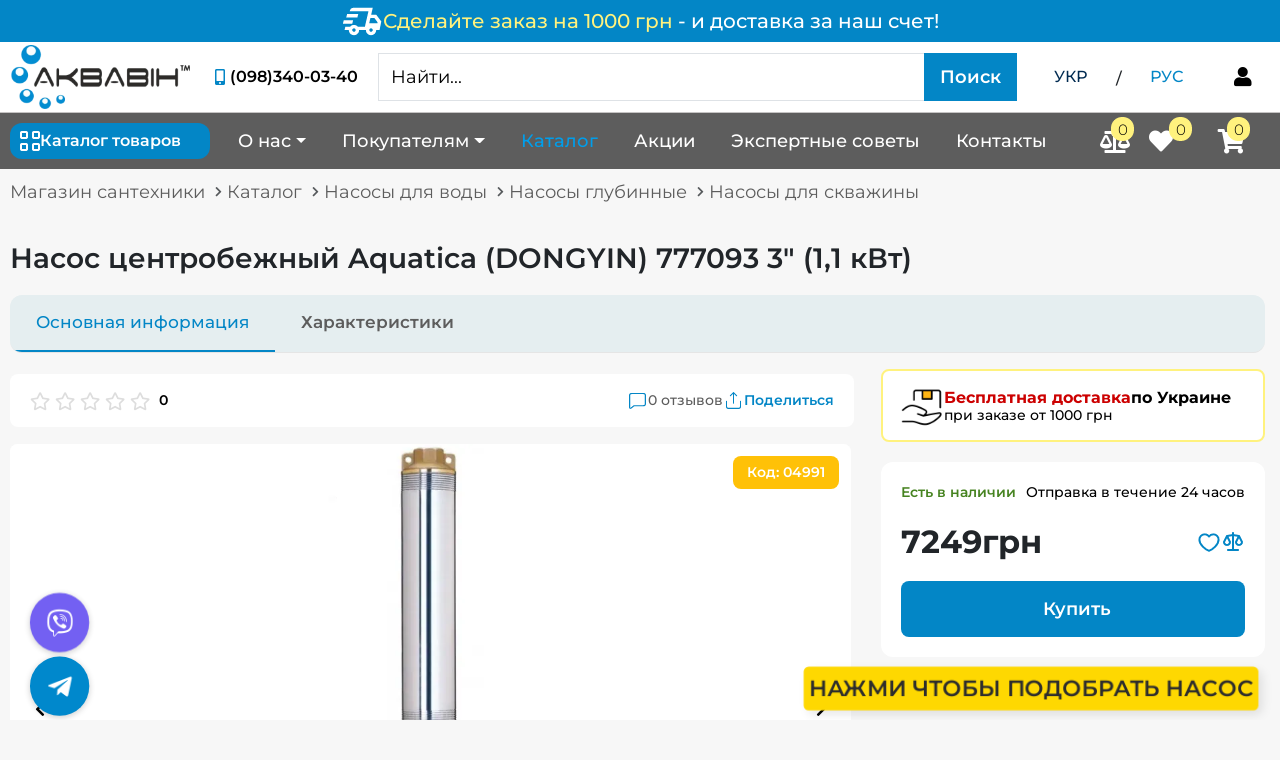

--- FILE ---
content_type: text/html; charset=utf-8
request_url: https://aquavin.com.ua/ru/catalog/nasosi_dlya_skvazhini_tsentrob_zhn/nasos_vidtsentroviy_aquatica_777093_3/
body_size: 55495
content:
<!DOCTYPE html>  
<html lang="ru">  
<head>
    <meta charset="utf-8">
    <meta http-equiv="X-UA-Compatible" content="IE=edge">
    <meta name="viewport" content="width=device-width, initial-scale=1">
    <meta name="keywords" content="Насос відцентровий Aquatica (DONGYIN) 777093 3&quot; (1,1 кВт)">
    <meta name="description" content="⬆ Выгодная цена 👍 на Насос центробежный Aquatica (DONGYIN) 777093 3&quot; (1,1 кВт) ✅ купить Насос центробежный Aquatica (DONGYIN) 777093 3&quot; (1,1 кВт) в Киеве с доставкой по всей Украине 🚚. Заказывайте лучшее в интернет-магазине - Аквавин">
        
           <!-- Google Tag Manager -->
                <script type="05e0d7fc0688e3663fc3266c-text/javascript">(function(w,d,s,l,i){w[l]=w[l]||[];w[l].push({'gtm.start':
                new Date().getTime(),event:'gtm.js'});var f=d.getElementsByTagName(s)[0],
                j=d.createElement(s),dl=l!='dataLayer'?'&l='+l:'';j.async=true;j.src=
                'https://www.googletagmanager.com/gtm.js?id='+i+dl;f.parentNode.insertBefore(j,f);
                })(window,document,'script','dataLayer','GTM-TSFGDKC8');</script>
            <!-- End Google Tag Manager -->

            

        
    <title>
        
            
                 Насос центробежный Aquatica (DONGYIN) 777093 3&quot; (1,1 кВт) - купить Насос центробежный Aquatica (DONGYIN) 777093 3&quot; (1,1 кВт) в Киеве и Украине, цены на Насос центробежный Aquatica (DONGYIN) 777093 3&quot; (1,1 кВт) в интернет-магазине - Аквавин
            
        
         &raquo;  aquavin.com.ua
    </title>
    <!-- For sharing to social network -->
    <meta property="og:title" content="Насос центробежный Aquatica (DONGYIN) 777093 3&quot; (1,1 кВт) - купить Насос центробежный Aquatica (DONGYIN) 777093 3&quot; (1,1 кВт) в Киеве и Украине, цены на Насос центробежный Aquatica (DONGYIN) 777093 3&quot; (1,1 кВт) в интернет-магазине - Аквавин">
    <meta property="og:type" content="product">
    <meta property="og:url" content="aquavin.com.ua">
    <meta property="og:image" content="/media/images/store/productphoto/ae478182-edb3-4db4-8dce-53374a0f9be0.webp">
    <meta property="og:site_name" content="aquavin.com.ua">
    <meta property="og:description" content="⬆ Выгодная цена 👍 на Насос центробежный Aquatica (DONGYIN) 777093 3&quot; (1,1 кВт) ✅ купить Насос центробежный Aquatica (DONGYIN) 777093 3&quot; (1,1 кВт) в Киеве с доставкой по всей Украине 🚚. Заказывайте лучшее в интернет-магазине - Аквавин">
    <meta name="twitter:card" content="summary_large_image">
    
    
        <meta name="robots" content="index, follow">
    

    <link rel="image_src" href="/media/webp/logo.webp">
    <link rel="icon" href="/static/images/favicon.ico" type="image/x-icon">
    
        
            
        
    
    	<link rel="preconnect" href="https://www.googletagmanager.com/" >
    
        <link rel="alternate" href="https://aquavin.com.ua/catalog/nasosi_dlya_skvazhini_tsentrob_zhn/nasos_vidtsentroviy_aquatica_777093_3/" hreflang="uk-UA">
    
        <link rel="alternate" href="https://aquavin.com.ua/ru/catalog/nasosi_dlya_skvazhini_tsentrob_zhn/nasos_vidtsentroviy_aquatica_777093_3/" hreflang="ru-UA">
    
    <link rel="alternate" href="https://aquavin.com.ua/ru/catalog/nasosi_dlya_skvazhini_tsentrob_zhn/nasos_vidtsentroviy_aquatica_777093_3/" hreflang="x-default">
    <link rel="stylesheet" href="/static/assets/swiper/swiper.min.css">

    <link rel="stylesheet" href="/static/CACHE/css/output.8a78cabc3d99.css" type="text/css">

    

    
<script type="application/ld+json">
    {
        "@context": "https://schema.org",
        "@type": "BreadcrumbList",
        "itemListElement": [
            {
                "@type": "ListItem",
                "position": 1,
                "name": "Магазин сантехники",
                "item": "https://aquavin.com.ua/"
            },
            {
                "@type": "ListItem",
                "position": 2,
                "name": "Насос центробежный Aquatica (DONGYIN) 777093 3&quot; (1,1 кВт)",
                "item": "https://aquavin.com.ua/ru/catalog/nasosi_dlya_skvazhini_tsentrob_zhn/nasos_vidtsentroviy_aquatica_777093_3/"
            }
        ]
    }
</script>

    

    
    
<script type="application/ld+json">
{
    "@context": "https://schema.org/",
    "@id": "https://aquavin.com.ua/ru/catalog/nasosi_dlya_skvazhini_tsentrob_zhn/nasos_vidtsentroviy_aquatica_777093_3/#product",
    "category": "Насосы для скважины",
    "@type": "Product",
    
    "name": "Насос центробежный Aquatica (DONGYIN) 777093 3&quot; (1,1 кВт)",
    "image": [
        
            
                "https://aquavin.com.ua/media/images/store/productphoto/ae478182-edb3-4db4-8dce-53374a0f9be0.webp",
            
        
            
                "https://aquavin.com.ua/media/images/store/productphoto/9ec6949f-161b-4975-96a4-cd2921747ae6.webp",
            
        
            
                "https://aquavin.com.ua/media/images/store/productphoto/5c6bd7a6-0812-458f-af18-ab2666d63744.webp",
            
        
            
                "https://aquavin.com.ua/media/images/store/productphoto/24ed9177-9546-47b3-bb7d-0426fe84bdc5.webp"
            
        
        ],
        "description": "Насос центробежный DONGYIN 777093 3&amp;quot;
Серия скважинных центробежных насосов 777093 3&amp;quot; DONGYIN предназначена, чтобы перекачивать чистую воду. Они пригодны не только для использования в быту.…",
        
    
        
            
        
    
        
            
        
    
        
            
        
    
        
            
        
    
        
            
        
    
        
            
        
    
        
            
        
    
        
            
        
    
        
            
        
    
        
            
        
    
        
            
        
    
        
            
        
    
        
            
        
    
        
            
        
    
        
            
        
    
        
            
        
    

    "brand": {
        "@type": "Brand",
        "name": "DONGYIN"
    },
    "offers": {
        "@type": "Offer",
        "url": "https://aquavin.com.ua/ru/catalog/nasosi_dlya_skvazhini_tsentrob_zhn/nasos_vidtsentroviy_aquatica_777093_3/",
        "priceCurrency": "UAH",
        "price": "7249.00",
        "availability": "https://schema.org/InStock",
        "itemCondition": "https://schema.org/NewCondition",
        "seller": {
            "@type": "Organization",
            "@id": "https://aquavin.com.ua/#organization"
        }
    }
}
</script>


</head>
<body hx-headers='{"X-CSRFToken": "oJmJhGE9mqnqoUqorneQ1ZdFHFoAEHGIMcJDX27SNCXDB8MOeGIcyK1fEhebYzLc"}'>
    <!-- Google Tag Manager (noscript) -->
        <noscript><iframe src="https://www.googletagmanager.com/ns.html?id=GTM-TSFGDKC8"
        height="0" width="0" style="display:none;visibility:hidden"></iframe></noscript>
    <!-- End Google Tag Manager (noscript) -->

    
            
<a href="/ru/shipping-payment/" class="informer-delivery-top">
    <div  class="informer-content">
        <svg class="icon-delivery" width="41" height="41" viewBox="0 0 41 41" fill="none" xmlns="http://www.w3.org/2000/svg">
            <path d="M11.9587 34.1666C10.535 34.1666 9.32498 33.6684 8.32845 32.6719C7.33192 31.6753 6.83366 30.4653 6.83366 29.0416H2.56283L3.33158 25.625H8.15762C8.64165 25.084 9.21109 24.6643 9.86595 24.3659C10.5208 24.0675 11.2184 23.9178 11.9587 23.9166C12.6989 23.9155 13.3965 24.0653 14.0514 24.3659C14.7062 24.6666 15.2757 25.0863 15.7597 25.625H22.892L26.4795 10.25H7.77324L7.94408 9.52394C8.11491 8.72672 8.50612 8.07926 9.1177 7.58156C9.72928 7.08387 10.4485 6.83445 11.2753 6.83331H30.7503L29.1701 13.6666H34.167L39.292 20.5L37.5837 29.0416H34.167C34.167 30.4653 33.6687 31.6753 32.6722 32.6719C31.6757 33.6684 30.4656 34.1666 29.042 34.1666C27.6184 34.1666 26.4083 33.6684 25.4118 32.6719C24.4153 31.6753 23.917 30.4653 23.917 29.0416H17.0837C17.0837 30.4653 16.5854 31.6753 15.5889 32.6719C14.5923 33.6684 13.3823 34.1666 11.9587 34.1666ZM27.2055 22.2083H35.4482L35.6191 21.3114L32.4587 17.0833H28.4014L27.2055 22.2083ZM26.3941 10.5489L26.4795 10.25L22.892 25.625L22.9774 25.326L24.4295 19.0906L26.3941 10.5489ZM0.854492 22.7635L1.70866 19.3469H11.1045L10.2503 22.7635H0.854492ZM4.27116 16.5281L5.12533 13.1114H16.2295L15.3753 16.5281H4.27116ZM11.9587 30.75C12.4427 30.75 12.8487 30.586 13.1767 30.258C13.5047 29.93 13.6681 29.5245 13.667 29.0416C13.6659 28.5588 13.5019 28.1533 13.175 27.8253C12.8481 27.4973 12.4427 27.3333 11.9587 27.3333C11.4746 27.3333 11.0692 27.4973 10.7423 27.8253C10.4155 28.1533 10.2515 28.5588 10.2503 29.0416C10.2492 29.5245 10.4132 29.9305 10.7423 30.2597C11.0715 30.5888 11.4769 30.7523 11.9587 30.75ZM29.042 30.75C29.526 30.75 29.932 30.586 30.26 30.258C30.588 29.93 30.7515 29.5245 30.7503 29.0416C30.7492 28.5588 30.5852 28.1533 30.2583 27.8253C29.9315 27.4973 29.526 27.3333 29.042 27.3333C28.558 27.3333 28.1525 27.4973 27.8257 27.8253C27.4988 28.1533 27.3348 28.5588 27.3337 29.0416C27.3325 29.5245 27.4965 29.9305 27.8257 30.2597C28.1548 30.5888 28.5602 30.7523 29.042 30.75Z" fill="white"/>
        </svg>
            <span class="informer-text">
                <div  class="free-delivery-link">
                    <span class="free-delivery">Сделайте заказ на 1000 грн</span>
                    <span class="from-amount"> - и доставка за наш счет!</span>
                </div>
            </span>
    </div>
</a>

    

    <header class="scroll-header">
        <div class="header d-none d-lg-block  header-with-informer" id="header-desktop">
            <div class="header-block">
                <div class="container-wide">
                    <div class="header-top">
                        <div class="main-logo">
                            
                                <a href="/ru/">
                                    <img src="/media/webp/logo.webp" alt="Aquavin" width="193" height="70" loading="lazy">
                                </a>
                            
                        </div>
                        <div class="phone-block">
                            <div class="phone-data">
                                <i class="fas fa-fw fa-mobile-alt"></i>
                                <div class="phone-wrap">
                                    <a href="tel:(098)340-03-40" class="binct-phone-number-1">(098)340-03-40</a>
                                </div>
                            </div>
                            <p>КОНСУЛЬТАЦИЯ ПО ТЕЛЕФОНУ</p>
                        </div>
                        

<form action="/ru/search/"
      class="input-group search-form"
      method="get"
      x-data="{ searchResultVisible: false }"
      @click.away="searchResultVisible = false">

      <input
             class="js-search form-control"
             type="text"
             name="search_field"
             placeholder="Найти..."
             autocomplete="off"
             hx-get="/ru/search/results/"
             hx-trigger="keyup[target.value.length > 2] changed delay:0.2s"
             hx-target=".search-result-block"
             hx-swap="innerHTML"
             hx-on="htmx:afterSwap: searchResultVisible = true"
             @focus="searchResultVisible = true"
             @keydown.escape.window="searchResultVisible = false"/>

      <div id="search-result-block"
           x-bind:class="{
           'search-result-block fulltext-search-result-block show': searchResultVisible,
           'search-result-block fulltext-search-result-block': !searchResultVisible
           }">
      </div>

      <button id="dropdown-catalog-button" class="btn btn-find d-md-block d-none disabled"
              type="submit" aria-label="Поиск">
          Поиск
      </button>

      <button type="submit" class="btn btn-find d-block d-md-none"
              aria-label="Search button">
        <i class="fas fa-search"></i>
      </button>
</form>

<script type="05e0d7fc0688e3663fc3266c-text/javascript">
    var dropdownCatalogButton = document.getElementById('dropdown-catalog-button');
    var searchInput = document.querySelector('.js-search');

    var validateForm = function () {
        if (searchInput.value.length > 3) {
            dropdownCatalogButton.classList.remove('disabled');
        } else {
            dropdownCatalogButton.classList.add('disabled');
        }
    };

    searchInput.addEventListener('keyup', function () {
        validateForm()
    });
</script>



                        <ul class="change-lanquage">
                            <li>
                                
                                    <a href="/catalog/nasosi_dlya_skvazhini_tsentrob_zhn/nasos_vidtsentroviy_aquatica_777093_3/"
                                        class=""
                                        >
                                        УКР
                                    </a>
                                
                            </li>
                            <li>
                                <span class="slash px-3 pt-1">/</span>
                            </li>
                            <li>
                                
                                    <span class=" active ">РУС</span>
                                
                            </li>
                        </ul>
                        

<div class="enter"
     hx-trigger="cart-and-enter-update from:body"
     hx-target="closest .enter"
     hx-swap="outerHTML"
     hx-get="/ru/customers/enter/">

    <span class="dropdown js-curtomer-profile-link">
        
            <button
                hx-get="/ru/customers/phone-login/"
                hx-target="#modal-result"
                hx-trigger="click"
                hx-swap="innerHTML"
                data-modal-title="Форма входа"
                data-bs-toggle="modal"
                data-bs-target="#js-modal"
                aria-label="Форма входа"
                x-data="{
                    modalDialog: false,
                    modalTitle: false
                    }"
                @click="
                    modalDialog = document.getElementById('modal-dialog');
                    modalTitle = document.getElementById('js-modal-label');
                    modalDialog.classList.add('modal-login-size');
                    modalTitle.textContent = $el.getAttribute('data-modal-title');
                    modalDialog.classList.contains('modal-size') ?
                    modalDialog.classList.remove('modal-size') : null;"
                >
                <i class="fas fa-fw fa-user"></i>
            </button>
        
    </span>
</div>

                    </div>
                </div>
            </div>
            
            <div class="nav-full">
                <div class="container-wide">
                    <nav class="navbar navbar-expand-md navbar-light">
                        <div class="dropdown-category js-dropdown-cat">
                            <div id="dropdown-category-button"
                                class="btn-secondary js-dropdown-cat-btn d-flex align-items-center">
                                <div class="dropdown-name d-flex align-items-center">
                                    <img src="/static/icons/catalog-homepage.svg" alt="Catalog">
                                    Каталог товаров
                                </div>
                            </div>
                            <div class="dropdown-wrapper js-category-menu-wrap">
                                



<div class="container-wide cat-container">
<ul class="dropdown-category-menu js-category-menu">

    <li class="dropdown-category-item d-lg-none">
        <div class="li-wrap">
            <div class="icon-wrap">
                <img src="/static/icons/percentage.svg" class="img-prom-disc" alt="Акции и скидки">
            </div>
            <a class="link-category"
            href="/ru/catalog/sale/">
                Акции и скидки
            </a>
        </div> 
    </li>

    
    
        
            <li class="dropdown-category-item">
                <div class="li-wrap">
                    <div class="icon-wrap">
                        <i class="fas fa-heating"></i>
                    </div>
                    <a href="/ru/catalog/opalennya/" class="link-category">
                        Отопление
                    </a>
                    
                        <button class="open-sub-cat-menu js-open-sub-cat-menu" aria-label="Subcategory menu button">
                            <i class="fas fa-chevron-down icon-mobile"></i>
                            <i class="fas fa-chevron-right icon-desktop"></i>
                        </button>
                    
                </div>
                
                    <div class="dropdown-subcat-menu js-dropdown-subcat-menu">
                        
                            <div class="sub-categories">
                                
                                
                                <!-- Grouped subcategories with children -->
                                
                                    
                                        <div class="sub-category-item has-sub-sub-category">
                                            <a href="/ru/catalog/radiatory_opalennya/" class="main-sub-category">
                                                <span class="main-sub-category-icon">
                                                    
                                                        <img src="/media/cache/images/store/category/20x20/%D0%A0%D0%B0%D0%B4%D1%96%D0%B0%D1%82%D0%BE%D1%80%D0%B8_%D0%BE%D0%BF%D0%B0%D0%BB%D0%B5%D0%BD%D0%BD%D1%8F.webp" alt="Радиаторы отопления" width="20" height="20" loading="lazy">
                                                    
                                                </span>
                                                <span class="main-sub-category-text">Радиаторы отопления</span>
                                            </a>
                                            
                                                
                                                    <a href="/ru/catalog/radiatory_alyuminievi/" class="sub-sub-category">
                                                        <span class="sub-sub-category-text">Радиаторы алюминиевые</span>
                                                    </a>
                                                
                                                    <a href="/ru/catalog/radiatory_bimetal/" class="sub-sub-category">
                                                        <span class="sub-sub-category-text">Радиаторы биметалл</span>
                                                    </a>
                                                
                                                    <a href="/ru/catalog/radiatory_stalevi/" class="sub-sub-category">
                                                        <span class="sub-sub-category-text">Радиаторы стальные</span>
                                                    </a>
                                                
                                            
                                        </div>
                                    
                                
                                    
                                        <div class="sub-category-item has-sub-sub-category">
                                            <a href="/ru/catalog/tepla_pidloga/" class="main-sub-category">
                                                <span class="main-sub-category-icon">
                                                    
                                                        <img src="/media/cache/images/store/category/20x20/%D0%A2%D0%B5%D0%BF%D0%BB%D0%B0_%D0%BF%D1%96%D0%B4%D0%BB%D0%BE%D0%B3%D0%B0_%D0%B2%D0%BE%D0%B4%D1%8F%D0%BD%D0%B0.webp" alt="Водяной теплый пол" width="20" height="20" loading="lazy">
                                                    
                                                </span>
                                                <span class="main-sub-category-text">Водяной теплый пол</span>
                                            </a>
                                            
                                                
                                                    <a href="/ru/catalog/trubi_dlya_teplo_p_dlogi/" class="sub-sub-category">
                                                        <span class="sub-sub-category-text">Трубы для теплого пола</span>
                                                    </a>
                                                
                                                    <a href="/ru/catalog/kolektora_1/" class="sub-sub-category">
                                                        <span class="sub-sub-category-text">Коллектора</span>
                                                    </a>
                                                
                                                    <a href="/ru/catalog/komplektuyuch_dlya_teplo_p_dlogi_1/" class="sub-sub-category">
                                                        <span class="sub-sub-category-text">Комплектующие для теплого пола</span>
                                                    </a>
                                                
                                                    <a href="/ru/catalog/shafi_dlya_kolektora/" class="sub-sub-category">
                                                        <span class="sub-sub-category-text">Коллекторные шкафы</span>
                                                    </a>
                                                
                                            
                                        </div>
                                    
                                
                                    
                                        <div class="sub-category-item has-sub-sub-category">
                                            <a href="/ru/catalog/kotli_dlya_opalennya_1/" class="main-sub-category">
                                                <span class="main-sub-category-icon">
                                                    
                                                        <img src="/media/cache/images/store/category/20x20/%D0%9A%D0%BE%D1%82%D0%BB%D0%B8_%D0%B4%D0%BB%D1%8F_%D0%BE%D0%BF%D0%B0%D0%BB%D0%B5%D0%BD%D0%BD%D1%8F.webp" alt="Котлы отопления" width="20" height="20" loading="lazy">
                                                    
                                                </span>
                                                <span class="main-sub-category-text">Котлы отопления</span>
                                            </a>
                                            
                                                
                                                    <a href="/ru/catalog/gazov_kotli_1/" class="sub-sub-category">
                                                        <span class="sub-sub-category-text">Газовые котлы</span>
                                                    </a>
                                                
                                                    <a href="/ru/catalog/elektro_kotli_1/" class="sub-sub-category">
                                                        <span class="sub-sub-category-text">Электрические котлы</span>
                                                    </a>
                                                
                                                    <a href="/ru/catalog/tverdopalivn_kotli_1/" class="sub-sub-category">
                                                        <span class="sub-sub-category-text">Твердотопливные котлы</span>
                                                    </a>
                                                
                                                    <a href="/ru/catalog/elektro-kotli-tenko/" class="sub-sub-category">
                                                        <span class="sub-sub-category-text">Электрокотлы Тенко</span>
                                                    </a>
                                                
                                                    <a href="/ru/catalog/koaksaln-komplekti-dlya-gazovih-kotlv/" class="sub-sub-category">
                                                        <span class="sub-sub-category-text">Коаксиальные комплекты для газовых котлов</span>
                                                    </a>
                                                
                                            
                                        </div>
                                    
                                
                                    
                                        <div class="sub-category-item has-sub-sub-category">
                                            <a href="/ru/catalog/dimokhodi/" class="main-sub-category">
                                                <span class="main-sub-category-icon">
                                                    
                                                        <img src="/media/cache/images/store/category/20x20/%D0%94%D0%B8%D0%BC%D0%BE%D1%85%D0%BE%D0%B4%D0%B8.webp" alt="Дымоходы" width="20" height="20" loading="lazy">
                                                    
                                                </span>
                                                <span class="main-sub-category-text">Дымоходы</span>
                                            </a>
                                            
                                                
                                                    <a href="/ru/catalog/dimohodi-bez-uteplennya/" class="sub-sub-category">
                                                        <span class="sub-sub-category-text">Дымоходы без утепления</span>
                                                    </a>
                                                
                                                    <a href="/ru/catalog/dimohodi-z-uteplennyam-sendvch/" class="sub-sub-category">
                                                        <span class="sub-sub-category-text">Дымоходы с утуплением</span>
                                                    </a>
                                                
                                            
                                        </div>
                                    
                                
                                    
                                        <div class="sub-category-item has-sub-sub-category">
                                            <a href="/ru/catalog/boyleri_vodonagrivachi/" class="main-sub-category">
                                                <span class="main-sub-category-icon">
                                                    
                                                        <img src="/media/cache/images/store/category/20x20/%D0%91%D0%BE%D0%B9%D0%BB%D0%B5%D1%80%D0%B8.webp" alt="Бойлеры (водонагреватели)" width="20" height="20" loading="lazy">
                                                    
                                                </span>
                                                <span class="main-sub-category-text">Бойлеры (водонагреватели)</span>
                                            </a>
                                            
                                                
                                                    <a href="/ru/catalog/boyleri_iz_sukhim_tenom_1/" class="sub-sub-category">
                                                        <span class="sub-sub-category-text">Бойлеры с &quot;сухим&quot; ТЭНом</span>
                                                    </a>
                                                
                                                    <a href="/ru/catalog/boyleri_iz_mokrim_tenom_1/" class="sub-sub-category">
                                                        <span class="sub-sub-category-text">Бойлеры с мокрым ТЭНом</span>
                                                    </a>
                                                
                                                    <a href="/ru/catalog/boyleri_nepryamogo_nagrivu_kombinovani_1/" class="sub-sub-category">
                                                        <span class="sub-sub-category-text">Бойлеры косвенного нагрева (комбинированные)</span>
                                                    </a>
                                                
                                            
                                        </div>
                                    
                                
                                    
                                        <div class="sub-category-item has-sub-sub-category">
                                            <a href="/ru/catalog/furn_tura_dlya_sistemi_opalennya/" class="main-sub-category">
                                                <span class="main-sub-category-icon">
                                                    
                                                        <img src="/media/cache/images/store/category/20x20/%D0%9A%D0%BE%D0%BC%D0%BF%D0%BB%D0%B5%D0%BA%D1%82%D1%83%D1%8E%D1%87%D1%96_%D0%B4%D0%BB%D1%8F_%D0%BE%D0%BF%D0%B0%D0%BB%D0%B5%D0%BD%D0%BD%D1%8F.webp" alt="Фурнитура для системы отопления" width="20" height="20" loading="lazy">
                                                    
                                                </span>
                                                <span class="main-sub-category-text">Фурнитура для системы отопления</span>
                                            </a>
                                            
                                                
                                                    <a href="/ru/catalog/komplektuyuchi_do_tverdopalivnikh_kotliv/" class="sub-sub-category">
                                                        <span class="sub-sub-category-text">Комплектующие к твердотопливным котлам</span>
                                                    </a>
                                                
                                                    <a href="/ru/catalog/gidrostrilki/" class="sub-sub-category">
                                                        <span class="sub-sub-category-text">Гидрострелки</span>
                                                    </a>
                                                
                                                    <a href="/ru/catalog/programatori_dlya_kotliv/" class="sub-sub-category">
                                                        <span class="sub-sub-category-text">Программаторы для котлов</span>
                                                    </a>
                                                
                                                    <a href="/ru/catalog/furnitura_dlya_opalennya/" class="sub-sub-category">
                                                        <span class="sub-sub-category-text">Фурнитура для отопления</span>
                                                    </a>
                                                
                                                    <a href="/ru/catalog/termostatichni_zmishuvachi/" class="sub-sub-category">
                                                        <span class="sub-sub-category-text">Термостатические смесители</span>
                                                    </a>
                                                
                                            
                                        </div>
                                    
                                
                                    
                                        <div class="sub-category-item has-sub-sub-category">
                                            <a href="/ru/catalog/elektro_ob_gr_vach/" class="main-sub-category">
                                                <span class="main-sub-category-icon">
                                                    
                                                        <img src="/media/cache/images/store/category/20x20/%D0%95%D0%BB%D0%B5%D0%BA%D1%82%D1%80%D0%BE_%D0%BE%D0%B1%D1%96%D0%B3%D1%80%D1%96%D0%B2%D0%B0%D1%87%D1%96.webp" alt="Электрообогреватели" width="20" height="20" loading="lazy">
                                                    
                                                </span>
                                                <span class="main-sub-category-text">Электрообогреватели</span>
                                            </a>
                                            
                                                
                                                    <a href="/ru/catalog/elektrokonvektori/" class="sub-sub-category">
                                                        <span class="sub-sub-category-text">Электроконвекторы</span>
                                                    </a>
                                                
                                                    <a href="/ru/catalog/elektroradiatori/" class="sub-sub-category">
                                                        <span class="sub-sub-category-text">Электрорадиаторы</span>
                                                    </a>
                                                
                                                    <a href="/ru/catalog/keramichni-obigrivachi/" class="sub-sub-category">
                                                        <span class="sub-sub-category-text">Керамические обогреватели</span>
                                                    </a>
                                                
                                                    <a href="/ru/catalog/paneli-opalennya/" class="sub-sub-category">
                                                        <span class="sub-sub-category-text">Панели отопления</span>
                                                    </a>
                                                
                                                    <a href="/ru/catalog/termoregulyatori-dlya-elektroobigrivachiv/" class="sub-sub-category">
                                                        <span class="sub-sub-category-text">Терморегуляторы для электрообогревателей</span>
                                                    </a>
                                                
                                            
                                        </div>
                                    
                                
                                    
                                        <div class="sub-category-item has-sub-sub-category">
                                            <a href="/ru/catalog/tepla-pdloga-elekrichna/" class="main-sub-category">
                                                <span class="main-sub-category-icon">
                                                    
                                                        <img src="/media/cache/images/store/category/20x20/%D0%A2%D0%B5%D0%BF%D0%BB%D0%B0_%D0%BF%D1%96%D0%B4%D0%BB%D0%BE%D0%B3%D0%B0_%D0%B5%D0%BB%D0%B5%D0%BA%D1%82%D1%80%D0%B8%D1%87%D0%BD%D0%B0.webp" alt="Теплый пол электрический" width="20" height="20" loading="lazy">
                                                    
                                                </span>
                                                <span class="main-sub-category-text">Теплый пол электрический</span>
                                            </a>
                                            
                                                
                                                    <a href="/ru/catalog/nagrvaln-mati/" class="sub-sub-category">
                                                        <span class="sub-sub-category-text">Нагревательные маты</span>
                                                    </a>
                                                
                                                    <a href="/ru/catalog/komplektuyuch-dlya-elektrichno-teplo-pdlogi/" class="sub-sub-category">
                                                        <span class="sub-sub-category-text">Комплектующие для электрического теплого пола</span>
                                                    </a>
                                                
                                                    <a href="/ru/catalog/nfrachervona-plvka/" class="sub-sub-category">
                                                        <span class="sub-sub-category-text">Инфракрасная пленка</span>
                                                    </a>
                                                
                                                    <a href="/ru/catalog/kabel-dvozhilnij/" class="sub-sub-category">
                                                        <span class="sub-sub-category-text">Двухжильный кабель</span>
                                                    </a>
                                                
                                            
                                        </div>
                                    
                                
                                
                                <!-- Grouped subcategories without children -->
                                
                                    <div class="sub-category-item no-sub-sub-category grouped-subcategories">
                                        
                                            <a href="/ru/catalog/gazovi_kolonki/" class="main-sub-category">
                                                <span class="main-sub-category-icon">
                                                    
                                                        <img src="/media/cache/images/store/category/20x20/%D0%93%D0%B0%D0%B7%D0%BE%D0%B2%D0%B0_%D0%BA%D0%BE%D0%BB%D0%BE%D0%BD%D0%BA%D0%B0.webp" alt="Газовые колонки" width="20" height="20" loading="lazy">
                                                    
                                                </span>
                                                <span class="main-sub-category-text">Газовые колонки</span>
                                            </a>
                                        
                                            <a href="/ru/catalog/krani_rad_atorn_termostatichn_1/" class="main-sub-category">
                                                <span class="main-sub-category-icon">
                                                    
                                                        <img src="/media/cache/images/store/category/20x20/%D0%9A%D1%80%D0%B0%D0%BD%D0%B8_%D1%80%D0%B0%D0%B4%D1%96%D0%B0%D1%82%D0%BE%D1%80%D0%BD%D1%96_%D0%B4%D0%BB%D1%8F_%D0%BE%D0%BF%D0%B0%D0%BB%D0%B5%D0%BD%D0%BD%D1%8F.webp" alt="Краны радиаторные, термостатические" width="20" height="20" loading="lazy">
                                                    
                                                </span>
                                                <span class="main-sub-category-text">Краны радиаторные, термостатические</span>
                                            </a>
                                        
                                            <a href="/ru/catalog/regulyatory_tyagy/" class="main-sub-category">
                                                <span class="main-sub-category-icon">
                                                    
                                                        <img src="/media/cache/images/store/category/20x20/%D0%90%D0%B2%D1%82%D0%BE%D0%BC%D0%B0%D1%82%D0%B8%D0%BA%D0%B0_%D0%B4%D0%BB%D1%8F_%D1%82%D0%B2%D0%B5%D1%80%D0%B4%D0%BE%D0%BF%D0%B0%D0%BB%D0%B8%D0%BD%D0%B8%D1%85_%D0%BA%D0%BE%D1%82%D0%BB%D1%96%D0%B2.webp" alt="Автоматика и регуляторы тяги для котла" width="20" height="20" loading="lazy">
                                                    
                                                </span>
                                                <span class="main-sub-category-text">Автоматика и регуляторы тяги для котла</span>
                                            </a>
                                        
                                            <a href="/ru/catalog/teploakumulyatory/" class="main-sub-category">
                                                <span class="main-sub-category-icon">
                                                    
                                                        <img src="/media/cache/images/store/category/20x20/%D0%A2%D0%B5%D0%BF%D0%BB%D0%BE%D0%B0%D0%BA%D1%83%D0%BC%D1%83%D0%BB%D1%8F%D1%82%D0%BE%D1%80_%D0%B4%D0%BB%D1%8F_%D1%82%D0%B2%D0%B5%D1%80%D0%B4%D0%BE%D0%BF%D0%B0%D0%BB%D0%B8%D0%B2%D0%BD%D0%BE%D0%B3%D0%BE_%D0%BA%D0%BE%D1%82%D0%BB%D0%B0.webp" alt="Теплоаккумуляторы" width="20" height="20" loading="lazy">
                                                    
                                                </span>
                                                <span class="main-sub-category-text">Теплоаккумуляторы</span>
                                            </a>
                                        
                                            <a href="/ru/catalog/baki_rozshiryuvaln_opalennya/" class="main-sub-category">
                                                <span class="main-sub-category-icon">
                                                    
                                                        <img src="/media/cache/images/store/category/20x20/%D0%A0%D0%BE%D0%B7%D1%88%D0%B8%D1%80%D1%8E%D0%B2%D0%B0%D0%BB%D1%8C%D0%BD%D0%B8%D0%B9_%D0%B1%D0%B0%D0%BA_%D0%B4%D0%BB%D1%8F_%D0%BE%D0%BF%D0%B0%D0%BB%D0%B5%D0%BD%D0%BD%D1%8F.webp" alt="Баки расширительные отопления" width="20" height="20" loading="lazy">
                                                    
                                                </span>
                                                <span class="main-sub-category-text">Баки расширительные отопления</span>
                                            </a>
                                        
                                            <a href="/ru/catalog/stablzatori-naprugi/" class="main-sub-category">
                                                <span class="main-sub-category-icon">
                                                    
                                                        <img src="/media/cache/images/store/category/20x20/%D0%A1%D1%82%D0%B0%D0%B1%D1%96%D0%BB%D1%96%D0%B7%D0%B0%D1%82%D0%BE%D1%80_%D0%BD%D0%B0%D0%BF%D1%80%D1%83%D0%B3%D0%B8.webp" alt="Cтабилизатор напряжения" width="20" height="20" loading="lazy">
                                                    
                                                </span>
                                                <span class="main-sub-category-text">Cтабилизатор напряжения</span>
                                            </a>
                                        
                                            <a href="/ru/catalog/bpzh-ta-akumulyatori/" class="main-sub-category">
                                                <span class="main-sub-category-icon">
                                                    
                                                        <img src="/media/cache/images/store/category/20x20/%D0%91%D0%9F%D0%96.webp" alt="ИБП и аккумуляторы" width="20" height="20" loading="lazy">
                                                    
                                                </span>
                                                <span class="main-sub-category-text">ИБП и аккумуляторы</span>
                                            </a>
                                        
                                    </div>
                                
                            </div>
                            
                        </div>
                
            
        </li>
    
        
            <li class="dropdown-category-item">
                <div class="li-wrap">
                    <div class="icon-wrap">
                        <i class="fas fa-pump"></i>
                    </div>
                    <a href="/ru/catalog/nasosi/" class="link-category">
                        Насосы для воды
                    </a>
                    
                        <button class="open-sub-cat-menu js-open-sub-cat-menu" aria-label="Subcategory menu button">
                            <i class="fas fa-chevron-down icon-mobile"></i>
                            <i class="fas fa-chevron-right icon-desktop"></i>
                        </button>
                    
                </div>
                
                    <div class="dropdown-subcat-menu js-dropdown-subcat-menu">
                        
                            <div class="sub-categories">
                                
                                
                                <!-- Grouped subcategories with children -->
                                
                                    
                                        <div class="sub-category-item has-sub-sub-category">
                                            <a href="/ru/catalog/g_droakumulyatori/" class="main-sub-category">
                                                <span class="main-sub-category-icon">
                                                    
                                                        <img src="/media/cache/images/store/category/20x20/%D0%93%D1%96%D0%B4%D1%80%D0%BE%D0%B0%D0%BA%D1%83%D0%BC%D1%83%D0%BB%D1%8F%D1%82%D0%BE%D1%80%D0%B8_2.webp" alt="Гидроаккумуляторы" width="20" height="20" loading="lazy">
                                                    
                                                </span>
                                                <span class="main-sub-category-text">Гидроаккумуляторы</span>
                                            </a>
                                            
                                                
                                                    <a href="/ru/catalog/g_droakumulyatori_50_l_tr_v/" class="sub-sub-category">
                                                        <span class="sub-sub-category-text">Гидроаккумуляторы 50 литров</span>
                                                    </a>
                                                
                                                    <a href="/ru/catalog/g_droakumulyatori_24_l_tra/" class="sub-sub-category">
                                                        <span class="sub-sub-category-text">Гидроаккумуляторы 2 - 24 литра</span>
                                                    </a>
                                                
                                                    <a href="/ru/catalog/g_droakumulyatori_80_300_l_tr_v/" class="sub-sub-category">
                                                        <span class="sub-sub-category-text">Гидроаккумуляторы 80 - 300 литров</span>
                                                    </a>
                                                
                                            
                                        </div>
                                    
                                
                                    
                                        <div class="sub-category-item has-sub-sub-category">
                                            <a href="/ru/catalog/nasosi_g_drofori/" class="main-sub-category">
                                                <span class="main-sub-category-icon">
                                                    
                                                        <img src="/media/cache/images/store/category/20x20/%D0%9F%D0%BE%D0%B2%D0%B5%D1%80%D1%85%D0%BD%D0%B5%D0%B2%D1%96_%D0%BD%D0%B0%D1%81%D0%BE%D1%81%D0%B8_j5UdauO.webp" alt="Насосы поверхностные" width="20" height="20" loading="lazy">
                                                    
                                                </span>
                                                <span class="main-sub-category-text">Насосы поверхностные</span>
                                            </a>
                                            
                                                
                                                    <a href="/ru/catalog/nasosi_dlya_polivu/" class="sub-sub-category">
                                                        <span class="sub-sub-category-text">Насосы для полива</span>
                                                    </a>
                                                
                                                    <a href="/ru/catalog/nasosi_vikhrov_do_7m/" class="sub-sub-category">
                                                        <span class="sub-sub-category-text">Вихревые насосы до 7м</span>
                                                    </a>
                                                
                                                    <a href="/ru/catalog/nasosi_poverkhnev_do_9m_chugun/" class="sub-sub-category">
                                                        <span class="sub-sub-category-text">Насосы самовсасывающие до 9 м</span>
                                                    </a>
                                                
                                                    <a href="/ru/catalog/nasosi_poverkhnev_do_25m/" class="sub-sub-category">
                                                        <span class="sub-sub-category-text">Инжекторные насосы до 40м</span>
                                                    </a>
                                                
                                                    <a href="/ru/catalog/nasosi_bagatostupenevi/" class="sub-sub-category">
                                                        <span class="sub-sub-category-text">Насосы многоступенчатые</span>
                                                    </a>
                                                
                                                    <a href="/ru/catalog/nasosi_poverkhnevi_promislovi/" class="sub-sub-category">
                                                        <span class="sub-sub-category-text">Насосы поверхностные промышленные</span>
                                                    </a>
                                                
                                            
                                        </div>
                                    
                                
                                    
                                        <div class="sub-category-item has-sub-sub-category">
                                            <a href="/ru/catalog/nasosi_glibinn/" class="main-sub-category">
                                                <span class="main-sub-category-icon">
                                                    
                                                        <img src="/media/cache/images/store/category/20x20/%D0%9D%D0%B0%D1%81%D0%BE%D1%81%D0%B8_%D0%B3%D0%BB%D0%B8%D0%B1%D0%B8%D0%BD%D0%BD%D1%96.webp" alt="Насосы глубинные" width="20" height="20" loading="lazy">
                                                    
                                                </span>
                                                <span class="main-sub-category-text">Насосы глубинные</span>
                                            </a>
                                            
                                                
                                                    <a href="/ru/catalog/nasosi_glibinn_vodol_y/" class="sub-sub-category">
                                                        <span class="sub-sub-category-text">Насосы глубинные ВОДОЛЕЙ</span>
                                                    </a>
                                                
                                                    <a href="/ru/catalog/nasosi_glibinn_shnekov/" class="sub-sub-category">
                                                        <span class="sub-sub-category-text">Насосы глубинные шнековые</span>
                                                    </a>
                                                
                                                    <a href="/ru/catalog/nasosi_glibinn_vikhrov/" class="sub-sub-category">
                                                        <span class="sub-sub-category-text">Насос глубинный вихревой</span>
                                                    </a>
                                                
                                                    <a href="/ru/catalog/nasosi_dlya_skvazhini_tsentrob_zhn/" class="sub-sub-category">
                                                        <span class="sub-sub-category-text">Насосы для скважины</span>
                                                    </a>
                                                
                                                    <a href="/ru/catalog/nasosy_promyslovi_glybynni/" class="sub-sub-category">
                                                        <span class="sub-sub-category-text">Насосы промышленные глубинные</span>
                                                    </a>
                                                
                                                    <a href="/ru/catalog/nasosi_glibinni_z_nizhnim_zaborom_vodi/" class="sub-sub-category">
                                                        <span class="sub-sub-category-text">Насосы глубинные с нижним забором воды</span>
                                                    </a>
                                                
                                            
                                        </div>
                                    
                                
                                    
                                        <div class="sub-category-item has-sub-sub-category">
                                            <a href="/ru/catalog/nasosi_fekaln_ta_drenazhn/" class="main-sub-category">
                                                <span class="main-sub-category-icon">
                                                    
                                                        <img src="/media/cache/images/store/category/20x20/%D0%9D%D0%B0%D1%81%D0%BE%D1%81%D0%B8_%D1%84%D0%B5%D0%BA%D0%B0%D0%BB%D1%8C%D0%BD%D1%96_%D1%82%D0%B0_%D0%B4%D1%80%D0%B5%D0%BD%D0%B0%D0%B6%D0%BD%D1%96.webp" alt="Насосы фекальные и дренажные" width="20" height="20" loading="lazy">
                                                    
                                                </span>
                                                <span class="main-sub-category-text">Насосы фекальные и дренажные</span>
                                            </a>
                                            
                                                
                                                    <a href="/ru/catalog/kanal_zats_yn_nasosn_stants_/" class="sub-sub-category">
                                                        <span class="sub-sub-category-text">Канализационные насосные станции</span>
                                                    </a>
                                                
                                                    <a href="/ru/catalog/nasosi_drenazhn/" class="sub-sub-category">
                                                        <span class="sub-sub-category-text">Насосы дренажные</span>
                                                    </a>
                                                
                                                    <a href="/ru/catalog/nasosi_fekaln/" class="sub-sub-category">
                                                        <span class="sub-sub-category-text">Насосы фекальные</span>
                                                    </a>
                                                
                                                    <a href="/ru/catalog/nasosi_fekaln_z_nozhem/" class="sub-sub-category">
                                                        <span class="sub-sub-category-text">Насосы фекальные с измельчителем</span>
                                                    </a>
                                                
                                                    <a href="/ru/catalog/nasosi_fekalni_promislovi/" class="sub-sub-category">
                                                        <span class="sub-sub-category-text">Насосы фекальные промышленные</span>
                                                    </a>
                                                
                                            
                                        </div>
                                    
                                
                                    
                                        <div class="sub-category-item has-sub-sub-category">
                                            <a href="/ru/catalog/nasosn_stants_/" class="main-sub-category">
                                                <span class="main-sub-category-icon">
                                                    
                                                        <img src="/media/cache/images/store/category/20x20/%D0%9D%D0%B0%D1%81%D0%BE%D1%81%D0%BD%D0%B0_%D1%81%D1%82%D0%B0%D0%BD%D1%86%D1%96%D1%8F_%D0%B4%D0%BB%D1%8F_%D0%B2%D0%BE%D0%B4%D0%B8.webp" alt="Насосные станции" width="20" height="20" loading="lazy">
                                                    
                                                </span>
                                                <span class="main-sub-category-text">Насосные станции</span>
                                            </a>
                                            
                                                
                                                    <a href="/ru/catalog/m_n_nasosn_stants_/" class="sub-sub-category">
                                                        <span class="sub-sub-category-text">Мини насосные станции</span>
                                                    </a>
                                                
                                                    <a href="/ru/catalog/nasosni-stanciyi-z-chastotnim-peretvoryuvachem/" class="sub-sub-category">
                                                        <span class="sub-sub-category-text">Насосные станции с частотным преобразователем</span>
                                                    </a>
                                                
                                                    <a href="/ru/catalog/nasosn_stants_do_7m/" class="sub-sub-category">
                                                        <span class="sub-sub-category-text">Насосные станции до 7м</span>
                                                    </a>
                                                
                                                    <a href="/ru/catalog/nasosn_stants_do_9m_chugun/" class="sub-sub-category">
                                                        <span class="sub-sub-category-text">Насосные станции для воды до 9м чугун</span>
                                                    </a>
                                                
                                                    <a href="/ru/catalog/nasosn_stants_do_9m_nerzh/" class="sub-sub-category">
                                                        <span class="sub-sub-category-text">Насосные станции водоснабжения до 9м нерж</span>
                                                    </a>
                                                
                                                    <a href="/ru/catalog/nasosn_stants_do_25m/" class="sub-sub-category">
                                                        <span class="sub-sub-category-text">Насосные станции эжекторные до 40 м</span>
                                                    </a>
                                                
                                            
                                        </div>
                                    
                                
                                    
                                        <div class="sub-category-item has-sub-sub-category">
                                            <a href="/ru/catalog/nasosi_tsirkulyats_yn_1/" class="main-sub-category">
                                                <span class="main-sub-category-icon">
                                                    
                                                        <img src="/media/cache/images/store/category/20x20/%D0%9D%D0%B0%D1%81%D0%BE%D1%81%D0%B8_%D1%86%D0%B8%D1%80%D0%BA%D1%83%D0%BB%D1%8F%D1%86%D1%96%D0%B9%D0%BD%D1%96.webp" alt="Насосы циркуляционные" width="20" height="20" loading="lazy">
                                                    
                                                </span>
                                                <span class="main-sub-category-text">Насосы циркуляционные</span>
                                            </a>
                                            
                                                
                                                    <a href="/ru/catalog/nasosi_tsirkulyatsiyni_pobutovi/" class="sub-sub-category">
                                                        <span class="sub-sub-category-text">Насосы для отопления бытовые</span>
                                                    </a>
                                                
                                                    <a href="/ru/catalog/energozberigayuchi-cirkulyacijni-nasosi/" class="sub-sub-category">
                                                        <span class="sub-sub-category-text">Энергосберегающие циркуляционные насосы</span>
                                                    </a>
                                                
                                                    <a href="/ru/catalog/nasosi_tsirkulyatsiyni_promislovi/" class="sub-sub-category">
                                                        <span class="sub-sub-category-text">Промышленные циркуляционные насосы</span>
                                                    </a>
                                                
                                                    <a href="/ru/catalog/nasosi-dlya-recirkulyaciyi-gvp/" class="sub-sub-category">
                                                        <span class="sub-sub-category-text">Насосы для рециркуляции (ГВС)</span>
                                                    </a>
                                                
                                            
                                        </div>
                                    
                                
                                
                                <!-- Grouped subcategories without children -->
                                
                                    <div class="sub-category-item no-sub-sub-category grouped-subcategories">
                                        
                                            <a href="/ru/catalog/nasosi_dlya_p_dnyattya_tisku/" class="main-sub-category">
                                                <span class="main-sub-category-icon">
                                                    
                                                        <img src="/media/cache/images/store/category/20x20/%D0%9D%D0%B0%D1%81%D0%BE%D1%81_%D0%B4%D0%BB%D1%8F_%D0%BF%D1%96%D0%B4%D0%BD%D1%8F%D1%82%D1%82%D1%8F_%D1%82%D0%B8%D1%81%D0%BA%D1%83_2.webp" alt="Насосы для повышения давления" width="20" height="20" loading="lazy">
                                                    
                                                </span>
                                                <span class="main-sub-category-text">Насосы для повышения давления</span>
                                            </a>
                                        
                                            <a href="/ru/catalog/stantsii_pidvishchennya_tisku/" class="main-sub-category">
                                                <span class="main-sub-category-icon">
                                                    
                                                        <img src="/media/cache/images/store/category/20x20/%D0%A1%D1%82%D0%B0%D0%BD%D1%86%D1%96%D1%8F_%D0%B4%D0%BB%D1%8F_%D0%BF%D1%96%D0%B4%D0%BD%D1%8F%D1%82%D1%82%D1%8F_%D1%82%D0%B8%D1%81%D0%BA%D1%83_%D0%B2%D0%BE%D0%B4%D0%B8.webp" alt="Станции повышения давления" width="20" height="20" loading="lazy">
                                                    
                                                </span>
                                                <span class="main-sub-category-text">Станции повышения давления</span>
                                            </a>
                                        
                                            <a href="/ru/catalog/nasosi_v_brats_yn/" class="main-sub-category">
                                                <span class="main-sub-category-icon">
                                                    
                                                        <img src="/media/cache/images/store/category/20x20/%D0%9D%D0%B0%D1%81%D0%BE%D1%81_%D0%B2%D1%96%D0%B1%D1%80%D0%B0%D1%86%D1%96%D0%B9%D0%BD%D0%B8%D0%B9_7EqRDrw.webp" alt="Насосы вибрационные" width="20" height="20" loading="lazy">
                                                    
                                                </span>
                                                <span class="main-sub-category-text">Насосы вибрационные</span>
                                            </a>
                                        
                                            <a href="/ru/catalog/motopompi/" class="main-sub-category">
                                                <span class="main-sub-category-icon">
                                                    
                                                        <img src="/media/cache/images/store/category/20x20/%D0%9C%D0%BE%D1%82%D0%BE%D0%BF%D0%BE%D0%BC%D0%BF%D0%B0.webp" alt="Мотопомпы" width="20" height="20" loading="lazy">
                                                    
                                                </span>
                                                <span class="main-sub-category-text">Мотопомпы</span>
                                            </a>
                                        
                                            <a href="/ru/catalog/miyki_visokogo_tisku/" class="main-sub-category">
                                                <span class="main-sub-category-icon">
                                                    
                                                        <img src="/media/cache/images/store/category/20x20/%D0%9C%D0%B8%D0%B9%D0%BA%D0%B0_%D0%B2%D0%B8%D1%81%D0%BE%D0%BA%D0%BE%D0%B3%D0%BE_%D1%82%D0%B8%D1%81%D0%BA%D1%83.webp" alt="Мойки высокого давления" width="20" height="20" loading="lazy">
                                                    
                                                </span>
                                                <span class="main-sub-category-text">Мойки высокого давления</span>
                                            </a>
                                        
                                            <a href="/ru/catalog/nasosi_dlya_fontana/" class="main-sub-category">
                                                <span class="main-sub-category-icon">
                                                    
                                                        <img src="/media/cache/images/store/category/20x20/%D0%9D%D0%B0%D1%81%D0%BE%D1%81_%D0%B4%D0%BB%D1%8F_%D0%B1%D0%B0%D1%81%D0%B5%D0%B9%D0%BD%D1%83.webp" alt="Насосы для фонтана и бассейна" width="20" height="20" loading="lazy">
                                                    
                                                </span>
                                                <span class="main-sub-category-text">Насосы для фонтана и бассейна</span>
                                            </a>
                                        
                                            <a href="/ru/catalog/nasosi_dlya_paliva/" class="main-sub-category">
                                                <span class="main-sub-category-icon">
                                                    
                                                        <img src="/media/cache/images/store/category/20x20/%D0%9D%D0%B0%D1%81%D0%BE%D1%81_%D0%B4%D0%BB%D1%8F_%D0%BF%D0%B0%D0%BB%D0%B8%D0%B2%D0%B0.webp" alt="Насосы для топлива" width="20" height="20" loading="lazy">
                                                    
                                                </span>
                                                <span class="main-sub-category-text">Насосы для топлива</span>
                                            </a>
                                        
                                    </div>
                                
                            </div>
                            
                        </div>
                
            
        </li>
    
        
            <li class="dropdown-category-item">
                <div class="li-wrap">
                    <div class="icon-wrap">
                        <i class="fas fa-water-filters"></i>
                    </div>
                    <a href="/ru/catalog/filtry_dlya_vodi/" class="link-category">
                        Фильтры для воды
                    </a>
                    
                        <button class="open-sub-cat-menu js-open-sub-cat-menu" aria-label="Subcategory menu button">
                            <i class="fas fa-chevron-down icon-mobile"></i>
                            <i class="fas fa-chevron-right icon-desktop"></i>
                        </button>
                    
                </div>
                
                    <div class="dropdown-subcat-menu js-dropdown-subcat-menu">
                        
                            <div class="sub-categories">
                                
                                
                                <!-- Grouped subcategories with children -->
                                
                                    
                                        <div class="sub-category-item has-sub-sub-category">
                                            <a href="/ru/catalog/sistemi_ochistki_dlya_pitno_vodi_1/" class="main-sub-category">
                                                <span class="main-sub-category-icon">
                                                    
                                                        <img src="/media/cache/images/store/category/20x20/%D0%A1%D0%B8%D1%81%D1%82%D0%B5%D0%BC%D0%B0_%D0%BE%D1%87%D0%B8%D1%81%D1%82%D0%BA%D0%B8_%D0%BF%D0%B8%D1%82%D0%BD%D0%BE%D1%97_%D0%B2%D0%BE%D0%B4%D0%B8.webp" alt="Системы очистки для питьевой воды" width="20" height="20" loading="lazy">
                                                    
                                                </span>
                                                <span class="main-sub-category-text">Системы очистки для питьевой воды</span>
                                            </a>
                                            
                                                
                                                    <a href="/ru/catalog/sistemi-zvorotnogo-osmosu/" class="sub-sub-category">
                                                        <span class="sub-sub-category-text">Системы обратного осмоса</span>
                                                    </a>
                                                
                                                    <a href="/ru/catalog/protochni-filtri-dlya-vodi/" class="sub-sub-category">
                                                        <span class="sub-sub-category-text">Проточные фильтры для воды</span>
                                                    </a>
                                                
                                                    <a href="/ru/catalog/kartridzhi-dlya-zvorotnogo-osmosu/" class="sub-sub-category">
                                                        <span class="sub-sub-category-text">Картриджи для обратного осмоса</span>
                                                    </a>
                                                
                                                    <a href="/ru/catalog/zapchastini-dlya-sistem-ochistki/" class="sub-sub-category">
                                                        <span class="sub-sub-category-text">Запчасти для систем очистки</span>
                                                    </a>
                                                
                                            
                                        </div>
                                    
                                
                                    
                                        <div class="sub-category-item has-sub-sub-category">
                                            <a href="/ru/catalog/pobutovi_sistemi_ochistki_dlya_vodi/" class="main-sub-category">
                                                <span class="main-sub-category-icon">
                                                    
                                                        <img src="/media/cache/images/store/category/20x20/%D0%A1%D0%B8%D1%81%D1%82%D0%B5%D0%BC%D0%B0_%D0%BA%D0%BE%D0%BC%D0%BF%D0%BB%D0%B5%D0%BA%D1%81%D0%BD%D0%BE%D1%97_%D0%BE%D1%87%D0%B8%D1%81%D1%82%D0%BA%D0%B8_%D0%B2%D0%BE%D0%B4%D0%B8.webp" alt="Системы комплексной очистки воды" width="20" height="20" loading="lazy">
                                                    
                                                </span>
                                                <span class="main-sub-category-text">Системы комплексной очистки воды</span>
                                            </a>
                                            
                                                
                                                    <a href="/ru/catalog/pobutov-fltri-dlya-ochistki-vodi/" class="sub-sub-category">
                                                        <span class="sub-sub-category-text">Бытовые фильтры для очистки воды</span>
                                                    </a>
                                                
                                                    <a href="/ru/catalog/fltruyuch-materali-sl/" class="sub-sub-category">
                                                        <span class="sub-sub-category-text">Фильтрующие материалы, соль</span>
                                                    </a>
                                                
                                                    <a href="/ru/catalog/aksesuari-ta-detal-do-pobutovih-sistem-ochistki-vodi/" class="sub-sub-category">
                                                        <span class="sub-sub-category-text">Аксессуары и детали к бытовым системам очистки воды</span>
                                                    </a>
                                                
                                            
                                        </div>
                                    
                                
                                
                                <!-- Grouped subcategories without children -->
                                
                                    <div class="sub-category-item no-sub-sub-category grouped-subcategories">
                                        
                                            <a href="/ru/catalog/f_ltri_dlya_ochistki_vodi_kolba_1/" class="main-sub-category">
                                                <span class="main-sub-category-icon">
                                                    
                                                        <img src="/media/cache/images/store/category/20x20/%D0%9C%D0%B0%D0%B3%D1%96%D1%81%D1%82%D1%80%D0%B0%D0%BB%D1%8C%D0%BD%D0%B8%D0%B9_%D1%84%D1%96%D0%BB%D1%8C%D1%82%D1%80_%D0%BA%D0%BE%D0%BB%D0%B1%D0%B0_%D0%B4%D0%BB%D1%8F_%D0%B2%D0%BE%D0%B4%D0%B8.webp" alt="Фильтры для очистки воды (колба)" width="20" height="20" loading="lazy">
                                                    
                                                </span>
                                                <span class="main-sub-category-text">Фильтры для очистки воды (колба)</span>
                                            </a>
                                        
                                            <a href="/ru/catalog/kartridzh_dlya_f_ltr_v_kolbi_1/" class="main-sub-category">
                                                <span class="main-sub-category-icon">
                                                    
                                                        <img src="/media/cache/images/store/category/20x20/%D0%9A%D0%B0%D1%80%D1%82%D1%80%D0%B8%D0%B4%D0%B6%D1%96_%D0%B4%D0%BB%D1%8F_%D1%84%D1%96%D0%BB%D1%8C%D1%82%D1%80%D0%B0.webp" alt="Картриджи для фильтров (колбы)" width="20" height="20" loading="lazy">
                                                    
                                                </span>
                                                <span class="main-sub-category-text">Картриджи для фильтров (колбы)</span>
                                            </a>
                                        
                                            <a href="/ru/catalog/samopromivni-filtri/" class="main-sub-category">
                                                <span class="main-sub-category-icon">
                                                    
                                                        <img src="/media/cache/images/store/category/20x20/%D0%A1%D0%B0%D0%BC%D0%BE%D0%BF%D1%80%D0%BE%D0%BC%D0%B8%D0%B2%D0%BD%D0%B8%D0%B9_%D1%84%D1%96%D0%BB%D1%8C%D1%82%D1%80_%D0%B4%D0%BB%D1%8F_%D0%B2%D0%BE%D0%B4%D0%B8.webp" alt="Самопромывочные фильтры" width="20" height="20" loading="lazy">
                                                    
                                                </span>
                                                <span class="main-sub-category-text">Самопромывочные фильтры</span>
                                            </a>
                                        
                                            <a href="/ru/catalog/f_ltri_dlya_boylera_ta_pralno_mashini_1/" class="main-sub-category">
                                                <span class="main-sub-category-icon">
                                                    
                                                        <img src="/media/cache/images/store/category/20x20/%D0%A4%D1%96%D0%BB%D1%8C%D1%82%D1%80%D0%B8_%D0%B2%D1%96%D0%B4_%D0%BD%D0%B0%D0%BA%D0%B8%D0%BF%D1%83.webp" alt="Фильтры от накипи для техники (котел, бойлер)" width="20" height="20" loading="lazy">
                                                    
                                                </span>
                                                <span class="main-sub-category-text">Фильтры от накипи для техники (котел, бойлер)</span>
                                            </a>
                                        
                                            <a href="/ru/catalog/f_ltri_latunn_s_tchast_1/" class="main-sub-category">
                                                <span class="main-sub-category-icon">
                                                    
                                                        <img src="/media/cache/images/store/category/20x20/%D0%A4%D1%96%D0%BB%D1%8C%D1%82%D1%80_%D0%BB%D0%B0%D1%82%D1%83%D0%BD%D0%BD%D0%B8%D0%B9_%D0%B4%D0%BB%D1%8F_%D0%B2%D0%BE%D0%B8.webp" alt="Фильтры латунные сетчатые" width="20" height="20" loading="lazy">
                                                    
                                                </span>
                                                <span class="main-sub-category-text">Фильтры латунные сетчатые</span>
                                            </a>
                                        
                                            <a href="/ru/catalog/f_ltri_magn_tn_dlya_vodi_1/" class="main-sub-category">
                                                <span class="main-sub-category-icon">
                                                    
                                                        <img src="/media/cache/images/store/category/20x20/%D0%A4%D1%96%D0%BB%D1%8C%D1%82%D1%80_%D0%B4%D0%B5%D1%88%D0%BB%D0%B0%D0%BC%D0%B0%D1%82%D0%BE%D1%80_%D0%BC%D0%B0%D0%B3%D0%BD%D1%96%D1%82%D0%BD%D0%B8%D0%B9_%D0%B4%D0%BB%D1%8F_%D0%BA%D0%BE%D1%82%D0%BB%D0%B0.webp" alt="Фильтры магнитные для воды" width="20" height="20" loading="lazy">
                                                    
                                                </span>
                                                <span class="main-sub-category-text">Фильтры магнитные для воды</span>
                                            </a>
                                        
                                            <a href="/ru/catalog/kartridzh_dlya_f_ltr_v_kuvshin_1/" class="main-sub-category">
                                                <span class="main-sub-category-icon">
                                                    
                                                        <img src="/media/cache/images/store/category/20x20/%D0%A4%D1%96%D0%BB%D1%8C%D1%82%D1%80_%D0%BA%D0%B0%D1%80%D1%82%D1%80%D0%B8%D0%B4%D0%B6_%D0%B4%D0%BB%D1%8F_%D0%BA%D1%83%D0%B2%D1%88%D0%B8%D0%BD%D0%B0.webp" alt="Картриджи для фильтров (кувшин)" width="20" height="20" loading="lazy">
                                                    
                                                </span>
                                                <span class="main-sub-category-text">Картриджи для фильтров (кувшин)</span>
                                            </a>
                                        
                                    </div>
                                
                            </div>
                            
                        </div>
                
            
        </li>
    
        
            <li class="dropdown-category-item">
                <div class="li-wrap">
                    <div class="icon-wrap">
                        <i class="fas fa-plumbing"></i>
                    </div>
                    <a href="/ru/catalog/santekhn_ka/" class="link-category">
                        Сантехника
                    </a>
                    
                        <button class="open-sub-cat-menu js-open-sub-cat-menu" aria-label="Subcategory menu button">
                            <i class="fas fa-chevron-down icon-mobile"></i>
                            <i class="fas fa-chevron-right icon-desktop"></i>
                        </button>
                    
                </div>
                
                    <div class="dropdown-subcat-menu js-dropdown-subcat-menu">
                        
                            <div class="sub-categories">
                                
                                
                                <!-- Grouped subcategories with children -->
                                
                                    
                                        <div class="sub-category-item has-sub-sub-category">
                                            <a href="/ru/catalog/g_droboksi_dushov_kab_ni/" class="main-sub-category">
                                                <span class="main-sub-category-icon">
                                                    
                                                        <img src="/media/cache/images/store/category/20x20/%D0%94%D1%83%D1%88%D0%BE%D0%B2%D1%96_%D0%BA%D0%B0%D0%B1%D1%96%D0%BD%D0%B8_%D0%B3%D1%96%D0%B4%D1%80%D0%BE%D0%B1%D0%BE%D0%BA%D1%81%D0%B8.webp" alt="Гидробоксы, душевые кабины" width="20" height="20" loading="lazy">
                                                    
                                                </span>
                                                <span class="main-sub-category-text">Гидробоксы, душевые кабины</span>
                                            </a>
                                            
                                                
                                                    <a href="/ru/catalog/g_droboksi/" class="sub-sub-category">
                                                        <span class="sub-sub-category-text">Гидробоксы</span>
                                                    </a>
                                                
                                                    <a href="/ru/catalog/dushov_kab_ni/" class="sub-sub-category">
                                                        <span class="sub-sub-category-text">Душевые кабины</span>
                                                    </a>
                                                
                                                    <a href="/ru/catalog/p_ddoni_dlya_dushu/" class="sub-sub-category">
                                                        <span class="sub-sub-category-text">Поддоны для душа</span>
                                                    </a>
                                                
                                                    <a href="/ru/catalog/dushov-kabni-bez-pddonu/" class="sub-sub-category">
                                                        <span class="sub-sub-category-text">Душевые кабины без поддона</span>
                                                    </a>
                                                
                                                    <a href="/ru/catalog/dver-dushov-v-nshu/" class="sub-sub-category">
                                                        <span class="sub-sub-category-text">Двери душевые в нишу</span>
                                                    </a>
                                                
                                            
                                        </div>
                                    
                                
                                    
                                        <div class="sub-category-item has-sub-sub-category">
                                            <a href="/ru/catalog/un_tazi/" class="main-sub-category">
                                                <span class="main-sub-category-icon">
                                                    
                                                        <img src="/media/cache/images/store/category/20x20/%D0%9A%D0%BE%D0%BC%D0%BF%D0%B0%D0%BA%D1%82-%D1%83%D0%BD%D1%96%D1%82%D0%B0%D0%B7_PbI7XRp.webp" alt="Унитазы" width="20" height="20" loading="lazy">
                                                    
                                                </span>
                                                <span class="main-sub-category-text">Унитазы</span>
                                            </a>
                                            
                                                
                                                    <a href="/ru/catalog/komplekt-instalyaciya-unitaz/" class="sub-sub-category">
                                                        <span class="sub-sub-category-text">Комплект: инсталляция + унитаз</span>
                                                    </a>
                                                
                                                    <a href="/ru/catalog/instalyatsii_dlya_unitaziv/" class="sub-sub-category">
                                                        <span class="sub-sub-category-text">Инсталляции для унитазов</span>
                                                    </a>
                                                
                                                    <a href="/ru/catalog/unitazi_pidvisni_ta_sidinnya/" class="sub-sub-category">
                                                        <span class="sub-sub-category-text">Унитазы подвесные и сиденья</span>
                                                    </a>
                                                
                                                    <a href="/ru/catalog/unitazi_napolni/" class="sub-sub-category">
                                                        <span class="sub-sub-category-text">Унитазы напольные</span>
                                                    </a>
                                                
                                                    <a href="/ru/catalog/urinali/" class="sub-sub-category">
                                                        <span class="sub-sub-category-text">Уриналы</span>
                                                    </a>
                                                
                                                    <a href="/ru/catalog/bachki_dlya_unitaza/" class="sub-sub-category">
                                                        <span class="sub-sub-category-text">Бачки для унитаза</span>
                                                    </a>
                                                
                                            
                                        </div>
                                    
                                
                                    
                                        <div class="sub-category-item has-sub-sub-category">
                                            <a href="/ru/catalog/vanni/" class="main-sub-category">
                                                <span class="main-sub-category-icon">
                                                    
                                                        <img src="/media/cache/images/store/category/20x20/%D0%92%D0%B0%D0%BD%D0%BD%D0%B8_xY5QoYQ.webp" alt="Ванны" width="20" height="20" loading="lazy">
                                                    
                                                </span>
                                                <span class="main-sub-category-text">Ванны</span>
                                            </a>
                                            
                                                
                                                    <a href="/ru/catalog/vanni_akr_lov/" class="sub-sub-category">
                                                        <span class="sub-sub-category-text">Ванны акриловые</span>
                                                    </a>
                                                
                                                    <a href="/ru/catalog/vanni_staln/" class="sub-sub-category">
                                                        <span class="sub-sub-category-text">Ванны стальные</span>
                                                    </a>
                                                
                                                    <a href="/ru/catalog/vanni_akr_lov_kutov/" class="sub-sub-category">
                                                        <span class="sub-sub-category-text">Ванны акриловые угловые</span>
                                                    </a>
                                                
                                                    <a href="/ru/catalog/paneli_ta_komplektuyuchi_dlya_vann/" class="sub-sub-category">
                                                        <span class="sub-sub-category-text">Панели и коплектующие для ванн</span>
                                                    </a>
                                                
                                                    <a href="/ru/catalog/shtorki_na_vannu/" class="sub-sub-category">
                                                        <span class="sub-sub-category-text">Шторки для ванной</span>
                                                    </a>
                                                
                                                    <a href="/ru/catalog/vanni-z-shtuchnogo-kamenyu/" class="sub-sub-category">
                                                        <span class="sub-sub-category-text">Ванны из искусственного камня</span>
                                                    </a>
                                                
                                            
                                        </div>
                                    
                                
                                    
                                        <div class="sub-category-item has-sub-sub-category">
                                            <a href="/ru/catalog/miyki_1/" class="main-sub-category">
                                                <span class="main-sub-category-icon">
                                                    
                                                        <img src="/media/cache/images/store/category/20x20/%D0%9A%D1%83%D1%85%D0%BE%D0%BD%D0%BD%D0%B0_%D0%BC%D0%B8%D0%B9%D0%BA%D0%B0.webp" alt="Мойки для кухни" width="20" height="20" loading="lazy">
                                                    
                                                </span>
                                                <span class="main-sub-category-text">Мойки для кухни</span>
                                            </a>
                                            
                                                
                                                    <a href="/ru/catalog/miyki_vr_zn_1/" class="sub-sub-category">
                                                        <span class="sub-sub-category-text">Мойки врезные</span>
                                                    </a>
                                                
                                                    <a href="/ru/catalog/miyki_nakladn_1/" class="sub-sub-category">
                                                        <span class="sub-sub-category-text">Мойки накладные</span>
                                                    </a>
                                                
                                                    <a href="/ru/catalog/miyki_iz_kamenyu/" class="sub-sub-category">
                                                        <span class="sub-sub-category-text">Мойки из камня</span>
                                                    </a>
                                                
                                                    <a href="/ru/catalog/miyki_integrovani/" class="sub-sub-category">
                                                        <span class="sub-sub-category-text">Мойка интегрированная</span>
                                                    </a>
                                                
                                            
                                        </div>
                                    
                                
                                    
                                        <div class="sub-category-item has-sub-sub-category">
                                            <a href="/ru/catalog/polotentsesushiteli/" class="main-sub-category">
                                                <span class="main-sub-category-icon">
                                                    
                                                        <img src="/media/cache/images/store/category/20x20/%D0%A0%D1%83%D1%88%D0%BD%D0%B8%D0%BA%D0%BE%D1%81%D1%83%D1%88%D0%B0%D1%80%D0%BA%D0%B8_%D0%B4%D0%BB%D1%8F_%D0%B2%D0%B0%D0%BD%D0%BD%D0%BE%D1%97_%D0%BA%D1%96%D0%BC%D0%BD%D0%B0%D1%82%D0%B8.webp" alt="Полотенцесушители" width="20" height="20" loading="lazy">
                                                    
                                                </span>
                                                <span class="main-sub-category-text">Полотенцесушители</span>
                                            </a>
                                            
                                                
                                                    <a href="/ru/catalog/komplektuyuschie_dlya_polotentsesushiteley/" class="sub-sub-category">
                                                        <span class="sub-sub-category-text">Комплектующие для полотенцесушителей</span>
                                                    </a>
                                                
                                                    <a href="/ru/catalog/polotentsesushiteli_elektricheskie/" class="sub-sub-category">
                                                        <span class="sub-sub-category-text">Полотенцесушители электрические</span>
                                                    </a>
                                                
                                                    <a href="/ru/catalog/polotentsesushiteli_vodyanyie/" class="sub-sub-category">
                                                        <span class="sub-sub-category-text">Полотенцесушители водяные</span>
                                                    </a>
                                                
                                                    <a href="/ru/catalog/polotentsesushiteli_elit_seriya/" class="sub-sub-category">
                                                        <span class="sub-sub-category-text">Полотенцесушители ЭЛИТ серия</span>
                                                    </a>
                                                
                                            
                                        </div>
                                    
                                
                                    
                                        <div class="sub-category-item has-sub-sub-category">
                                            <a href="/ru/catalog/aksesuari_dlya_vannoi_kimnati/" class="main-sub-category">
                                                <span class="main-sub-category-icon">
                                                    
                                                        <img src="/media/cache/images/store/category/20x20/%D0%90%D0%BA%D1%81%D0%B5%D1%81%D1%83%D0%B0%D1%80%D0%B8_%D0%B4%D0%BB%D1%8F_%D0%B2%D0%B0%D0%BD%D0%BD%D0%B8.webp" alt="Аксессуары для ванной комнаты" width="20" height="20" loading="lazy">
                                                    
                                                </span>
                                                <span class="main-sub-category-text">Аксессуары для ванной комнаты</span>
                                            </a>
                                            
                                                
                                                    <a href="/ru/catalog/vidra_dlya_smittya_/" class="sub-sub-category">
                                                        <span class="sub-sub-category-text">Ведра для мусора</span>
                                                    </a>
                                                
                                                    <a href="/ru/catalog/gachki_dlya_vannoi_kimnati/" class="sub-sub-category">
                                                        <span class="sub-sub-category-text">Крючки для ванной комнаты</span>
                                                    </a>
                                                
                                                    <a href="/ru/catalog/dozatori_ridkogo_mila/" class="sub-sub-category">
                                                        <span class="sub-sub-category-text">Дозаторы жидкого мыла</span>
                                                    </a>
                                                
                                                    <a href="/ru/catalog/yorzhiki_dlya_unitazu/" class="sub-sub-category">
                                                        <span class="sub-sub-category-text">Ершики для унитаза</span>
                                                    </a>
                                                
                                                    <a href="/ru/catalog/milnitsi/" class="sub-sub-category">
                                                        <span class="sub-sub-category-text">Мыльницы</span>
                                                    </a>
                                                
                                                    <a href="/ru/catalog/perekhidniki_dlya_dusha/" class="sub-sub-category">
                                                        <span class="sub-sub-category-text">Переходники для душа</span>
                                                    </a>
                                                
                                                    <a href="/ru/catalog/polichki_dlya_vannoi_kimnati/" class="sub-sub-category">
                                                        <span class="sub-sub-category-text">Полочки для ванной комнаты</span>
                                                    </a>
                                                
                                                    <a href="/ru/catalog/poruchni_dlya_vannoi_kimnati/" class="sub-sub-category">
                                                        <span class="sub-sub-category-text">Поручни для ванной комнаты</span>
                                                    </a>
                                                
                                                    <a href="/ru/catalog/stakani_dlya_vannoi_kimnati/" class="sub-sub-category">
                                                        <span class="sub-sub-category-text">Стаканы для ванной комнаты</span>
                                                    </a>
                                                
                                                    <a href="/ru/catalog/susharki_dlya_ruk_ta_feni/" class="sub-sub-category">
                                                        <span class="sub-sub-category-text">Сушилки для рук и фены</span>
                                                    </a>
                                                
                                                    <a href="/ru/catalog/trimachi_dlya_rushnikiv/" class="sub-sub-category">
                                                        <span class="sub-sub-category-text">Держатели для полотенец</span>
                                                    </a>
                                                
                                                    <a href="/ru/catalog/trimachi_tualetnogo_paperu/" class="sub-sub-category">
                                                        <span class="sub-sub-category-text">Держатели туалетной бумаги</span>
                                                    </a>
                                                
                                                    <a href="/ru/catalog/khimiya_dlya_vannoi_kimnati/" class="sub-sub-category">
                                                        <span class="sub-sub-category-text">Химия для ванной комнаты</span>
                                                    </a>
                                                
                                                    <a href="/ru/catalog/strichka_samokleyucha_dlya_vann/" class="sub-sub-category">
                                                        <span class="sub-sub-category-text">Лента самоклеющаяся для ванн</span>
                                                    </a>
                                                
                                                    <a href="/ru/catalog/karnizi-dlya-vanni/" class="sub-sub-category">
                                                        <span class="sub-sub-category-text">Карнизы для ванны</span>
                                                    </a>
                                                
                                                    <a href="/ru/catalog/dzerkala-kosmetichn-dlya-vanno-kmnati/" class="sub-sub-category">
                                                        <span class="sub-sub-category-text">Зеркала косметические для ванной комнаты</span>
                                                    </a>
                                                
                                                    <a href="/ru/catalog/deznfektori/" class="sub-sub-category">
                                                        <span class="sub-sub-category-text">Дезинфекторы</span>
                                                    </a>
                                                
                                                    <a href="/ru/catalog/feni-nastnn/" class="sub-sub-category">
                                                        <span class="sub-sub-category-text">Фены настенные</span>
                                                    </a>
                                                
                                            
                                        </div>
                                    
                                
                                    
                                        <div class="sub-category-item has-sub-sub-category">
                                            <a href="/ru/catalog/mebli_dlya_vannoi_kimnati/" class="main-sub-category">
                                                <span class="main-sub-category-icon">
                                                    
                                                        <img src="/media/cache/images/store/category/20x20/%D0%9C%D0%B5%D0%B1%D0%BB%D1%96_%D0%B4%D0%BB%D1%8F_%D0%B2%D0%B0%D0%BD%D0%BD%D0%BE%D1%97_%D0%BA%D1%96%D0%BC%D0%BD%D0%B0%D1%82%D0%B8.webp" alt="Мебель для ванной комнаты" width="20" height="20" loading="lazy">
                                                    
                                                </span>
                                                <span class="main-sub-category-text">Мебель для ванной комнаты</span>
                                            </a>
                                            
                                                
                                                    <a href="/ru/catalog/penali_dlya_vannoi/" class="sub-sub-category">
                                                        <span class="sub-sub-category-text">Пеналы для ванной</span>
                                                    </a>
                                                
                                                    <a href="/ru/catalog/tumbi_z_umivalnikami/" class="sub-sub-category">
                                                        <span class="sub-sub-category-text">Тумбы с умывальниками</span>
                                                    </a>
                                                
                                                    <a href="/ru/catalog/tumbi_z_umivalnikami_pidvisni/" class="sub-sub-category">
                                                        <span class="sub-sub-category-text">Тумбы с умывальниками.</span>
                                                    </a>
                                                
                                                    <a href="/ru/catalog/dzerkala-dlya-vanno-z-shafkoyu/" class="sub-sub-category">
                                                        <span class="sub-sub-category-text">Зеркала для ванной комнаты</span>
                                                    </a>
                                                
                                            
                                        </div>
                                    
                                
                                    
                                        <div class="sub-category-item has-sub-sub-category">
                                            <a href="/ru/catalog/umivalniki_ta_postamenti_keramichni/" class="main-sub-category">
                                                <span class="main-sub-category-icon">
                                                    
                                                        <img src="/media/cache/images/store/category/20x20/%D0%A3%D0%BC%D0%B8%D0%B2%D0%B0%D0%BB%D1%8C%D0%BD%D0%B8%D0%BA_%D0%BD%D0%B0%D0%BA%D0%BB%D0%B0%D0%B4%D0%BD%D0%B8%D0%B9.webp" alt="Умывальники и постаменты керамические" width="20" height="20" loading="lazy">
                                                    
                                                </span>
                                                <span class="main-sub-category-text">Умывальники и постаменты керамические</span>
                                            </a>
                                            
                                                
                                                    <a href="/ru/catalog/umivalniki-vrzn-meblev/" class="sub-sub-category">
                                                        <span class="sub-sub-category-text">Умывальники врезные мебельные</span>
                                                    </a>
                                                
                                                    <a href="/ru/catalog/umivalniki-nad-pralnoyu-mashinoyu/" class="sub-sub-category">
                                                        <span class="sub-sub-category-text">Умывальники над стиральной машиной</span>
                                                    </a>
                                                
                                                    <a href="/ru/catalog/umivalniki-nakladn-meblev/" class="sub-sub-category">
                                                        <span class="sub-sub-category-text">Умывальники накладные мебельные</span>
                                                    </a>
                                                
                                                    <a href="/ru/catalog/umivalniki-pd-pdestal/" class="sub-sub-category">
                                                        <span class="sub-sub-category-text">Умывальники под пьедестал</span>
                                                    </a>
                                                
                                                    <a href="/ru/catalog/pdestali/" class="sub-sub-category">
                                                        <span class="sub-sub-category-text">Пьедесталы</span>
                                                    </a>
                                                
                                            
                                        </div>
                                    
                                
                                
                                <!-- Grouped subcategories without children -->
                                
                                    <div class="sub-category-item no-sub-sub-category grouped-subcategories">
                                        
                                            <a href="/ru/catalog/dzerkala-dlya-vanno-bez-shafki/" class="main-sub-category">
                                                <span class="main-sub-category-icon">
                                                    
                                                        <img src="/media/cache/images/store/category/20x20/%D0%94%D0%B7%D0%B5%D1%80%D0%BA%D0%B0%D0%BB%D0%BE_%D0%B7_%D0%BF%D1%96%D0%B4%D1%81%D0%B2%D1%96%D1%82%D0%BA%D0%BE%D1%8E.webp" alt="Зеркала для ванной без шкафчика" width="20" height="20" loading="lazy">
                                                    
                                                </span>
                                                <span class="main-sub-category-text">Зеркала для ванной без шкафчика</span>
                                            </a>
                                        
                                            <a href="/ru/catalog/b_de/" class="main-sub-category">
                                                <span class="main-sub-category-icon">
                                                    
                                                        <img src="/media/cache/images/store/category/20x20/%D0%91%D1%96%D0%B4%D0%B5_%D0%BD%D0%B0%D0%BF%D0%BE%D0%BB%D1%8C%D0%BD%D0%B5.webp" alt="Биде" width="20" height="20" loading="lazy">
                                                    
                                                </span>
                                                <span class="main-sub-category-text">Биде</span>
                                            </a>
                                        
                                            <a href="/ru/catalog/chash_genuya/" class="main-sub-category">
                                                <span class="main-sub-category-icon">
                                                    
                                                        <img src="/media/cache/images/store/category/20x20/%D0%A7%D0%B0%D1%88%D0%B0_%D0%93%D0%B5%D0%BD%D1%83%D1%8F.webp" alt="Чаши Генуя" width="20" height="20" loading="lazy">
                                                    
                                                </span>
                                                <span class="main-sub-category-text">Чаши Генуя</span>
                                            </a>
                                        
                                    </div>
                                
                            </div>
                            
                        </div>
                
            
        </li>
    
        
            <li class="dropdown-category-item">
                <div class="li-wrap">
                    <div class="icon-wrap">
                        <i class="fas fa-mixer"></i>
                    </div>
                    <a href="/ru/catalog/zm_shuvach/" class="link-category">
                        Смесители
                    </a>
                    
                        <button class="open-sub-cat-menu js-open-sub-cat-menu" aria-label="Subcategory menu button">
                            <i class="fas fa-chevron-down icon-mobile"></i>
                            <i class="fas fa-chevron-right icon-desktop"></i>
                        </button>
                    
                </div>
                
                    <div class="dropdown-subcat-menu js-dropdown-subcat-menu">
                        
                            <div class="sub-categories">
                                
                                
                                <!-- Grouped subcategories with children -->
                                
                                    
                                        <div class="sub-category-item has-sub-sub-category">
                                            <a href="/ru/catalog/zm_shuvach_dlya_vanni/" class="main-sub-category">
                                                <span class="main-sub-category-icon">
                                                    
                                                        <img src="/media/cache/images/store/category/20x20/%D0%97%D0%BC%D1%96%D1%88%D1%83%D0%B2%D0%B0%D1%87_%D0%B4%D0%BB%D1%8F_%D0%B2%D0%B0%D0%BD%D0%BD%D0%B8.webp" alt="Смесители для ванной" width="20" height="20" loading="lazy">
                                                    
                                                </span>
                                                <span class="main-sub-category-text">Смесители для ванной</span>
                                            </a>
                                            
                                                
                                                    <a href="/ru/catalog/zmishuvachi_dlya_vanni_nastinnogo_montazhu/" class="sub-sub-category">
                                                        <span class="sub-sub-category-text">Смесители для ванны настенного монтажа</span>
                                                    </a>
                                                
                                                    <a href="/ru/catalog/zmishuvachi_dlya_vanni_termostatichni/" class="sub-sub-category">
                                                        <span class="sub-sub-category-text">Смесители для ванны термостатические</span>
                                                    </a>
                                                
                                                    <a href="/ru/catalog/zmishuvachi_na_bort_vanni_/" class="sub-sub-category">
                                                        <span class="sub-sub-category-text">Смесители на борт ванны</span>
                                                    </a>
                                                
                                                    <a href="/ru/catalog/zmishuvachi-dlya-vanni-prihovanogo-montazhu/" class="sub-sub-category">
                                                        <span class="sub-sub-category-text">Смесители для ванной скрытого монтажа</span>
                                                    </a>
                                                
                                                    <a href="/ru/catalog/zmishuvachi-dlya-vanni-pidlogovij/" class="sub-sub-category">
                                                        <span class="sub-sub-category-text">Смесители для ванны напольные</span>
                                                    </a>
                                                
                                            
                                        </div>
                                    
                                
                                    
                                        <div class="sub-category-item has-sub-sub-category">
                                            <a href="/ru/catalog/zm_shuvach_dlya_dushovo_kab_ni/" class="main-sub-category">
                                                <span class="main-sub-category-icon">
                                                    
                                                        <img src="/media/cache/images/store/category/20x20/%D0%97%D0%BC%D1%96%D1%88%D1%83%D0%B2%D0%B0%D1%87_%D0%B4%D0%BB%D1%8F_%D0%B4%D1%83%D1%88_%D0%BA%D0%B0%D0%B1%D1%96%D0%BD%D0%B8.webp" alt="Смесители для душевой кабины" width="20" height="20" loading="lazy">
                                                    
                                                </span>
                                                <span class="main-sub-category-text">Смесители для душевой кабины</span>
                                            </a>
                                            
                                                
                                                    <a href="/ru/catalog/zmishuvachi_dlya_dushovoi_odnovazhilni/" class="sub-sub-category">
                                                        <span class="sub-sub-category-text">Смесители для душевой однорычажные</span>
                                                    </a>
                                                
                                                    <a href="/ru/catalog/zmishuvachi_dlya_dushovoi_dvokhvazhilni/" class="sub-sub-category">
                                                        <span class="sub-sub-category-text">Смесители для душевой двухрычажные</span>
                                                    </a>
                                                
                                                    <a href="/ru/catalog/zmishuvachi_dlya_dushovoi_odnovazhilni_v_kolori/" class="sub-sub-category">
                                                        <span class="sub-sub-category-text">Смесители для душевой однорычажные в цвете</span>
                                                    </a>
                                                
                                                    <a href="/ru/catalog/zmishuvachi_dlya_dushovoi_dvokhvazhilni_v_kolori/" class="sub-sub-category">
                                                        <span class="sub-sub-category-text">Смесители для душевой двухрычажные в цвете</span>
                                                    </a>
                                                
                                                    <a href="/ru/catalog/zmishuvachi_dlya_dushovoi_kabini_z_termostatom/" class="sub-sub-category">
                                                        <span class="sub-sub-category-text">Смесители для душевой кабины с термостатом</span>
                                                    </a>
                                                
                                                    <a href="/ru/catalog/zmishuvachi_dlya_dushovoi_kabini_vbudovanogo_montazhu/" class="sub-sub-category">
                                                        <span class="sub-sub-category-text">Смесители для душевой кабины встроенного монтажа</span>
                                                    </a>
                                                
                                            
                                        </div>
                                    
                                
                                    
                                        <div class="sub-category-item has-sub-sub-category">
                                            <a href="/ru/catalog/zm_shuvach_dlya_kukhn/" class="main-sub-category">
                                                <span class="main-sub-category-icon">
                                                    
                                                        <img src="/media/cache/images/store/category/20x20/%D0%97%D0%BC%D1%96%D1%88%D1%83%D0%B2%D0%B0%D1%87_%D0%B4%D0%BB%D1%8F_%D0%BA%D1%83%D1%85%D0%BD%D1%96_NY7NWzd.webp" alt="Смесители для кухни" width="20" height="20" loading="lazy">
                                                    
                                                </span>
                                                <span class="main-sub-category-text">Смесители для кухни</span>
                                            </a>
                                            
                                                
                                                    <a href="/ru/catalog/zmishuvachi_dlya_kukhni_z_nerzhaviyuchoi_stali/" class="sub-sub-category">
                                                        <span class="sub-sub-category-text">Смесители для кухни из нержавеющей стали</span>
                                                    </a>
                                                
                                                    <a href="/ru/catalog/zmishuvachi_dlya_kukhni_klasichni/" class="sub-sub-category">
                                                        <span class="sub-sub-category-text">Смесители для кухни классические</span>
                                                    </a>
                                                
                                                    <a href="/ru/catalog/zmishuvachi_dlya_kukhni_reflektorniy_nis/" class="sub-sub-category">
                                                        <span class="sub-sub-category-text">Смесители для кухни рефлекторный нос</span>
                                                    </a>
                                                
                                                    <a href="/ru/catalog/zmishuvachi_dlya_kukhni_visuvnim_vilivom/" class="sub-sub-category">
                                                        <span class="sub-sub-category-text">Смесители для кухни выдвижным изливом</span>
                                                    </a>
                                                
                                                    <a href="/ru/catalog/zmishuvachi_dlya_kukhni_v_kolori/" class="sub-sub-category">
                                                        <span class="sub-sub-category-text">Смесители для кухни в цвете</span>
                                                    </a>
                                                
                                                    <a href="/ru/catalog/zmishuvachi_dlya_kukhni_nastinnogo_montazhu/" class="sub-sub-category">
                                                        <span class="sub-sub-category-text">Смесители для кухни настенного монтажа</span>
                                                    </a>
                                                
                                                    <a href="/ru/catalog/zmishuvachi_dlya_kukhni_pid_filtr/" class="sub-sub-category">
                                                        <span class="sub-sub-category-text">Смесители для кухни под фильтр</span>
                                                    </a>
                                                
                                            
                                        </div>
                                    
                                
                                    
                                        <div class="sub-category-item has-sub-sub-category">
                                            <a href="/ru/catalog/odinarn_krani_mono/" class="main-sub-category">
                                                <span class="main-sub-category-icon">
                                                    
                                                        <img src="/media/cache/images/store/category/20x20/%D0%9C%D0%BE%D0%BD%D0%BE_%D0%BA%D1%80%D0%B0%D0%BD_%D0%B7_%D0%B5%D0%BB%D0%B5%D0%BA%D1%82%D1%80%D0%BE_%D0%BD%D0%B0%D0%B3%D1%80%D1%96%D0%B2%D0%BE%D0%BC.webp" alt="Одинарные краны (моно)" width="20" height="20" loading="lazy">
                                                    
                                                </span>
                                                <span class="main-sub-category-text">Одинарные краны (моно)</span>
                                            </a>
                                            
                                                
                                                    <a href="/ru/catalog/odinarni_krani_mono_z_elektro_nagrivom/" class="sub-sub-category">
                                                        <span class="sub-sub-category-text">Одинарные краны (моно) с электро нагревом</span>
                                                    </a>
                                                
                                                    <a href="/ru/catalog/odinarni_krani_mono_visoki/" class="sub-sub-category">
                                                        <span class="sub-sub-category-text">Одинарные краны (моно) высокие</span>
                                                    </a>
                                                
                                                    <a href="/ru/catalog/odinarni_krani_mono_nastinni/" class="sub-sub-category">
                                                        <span class="sub-sub-category-text">Одинарные краны (моно) настенные</span>
                                                    </a>
                                                
                                            
                                        </div>
                                    
                                
                                    
                                        <div class="sub-category-item has-sub-sub-category">
                                            <a href="/ru/catalog/zm_shuvach_dlya_umivalnika/" class="main-sub-category">
                                                <span class="main-sub-category-icon">
                                                    
                                                        <img src="/media/cache/images/store/category/20x20/%D0%97%D0%BC%D1%96%D1%88%D1%83%D0%B2%D0%B0%D1%87_%D0%B4%D0%BB%D1%8F_%D1%83%D0%BC%D0%B8%D0%B2%D0%B0%D0%BB%D1%8C%D0%BD%D0%B8%D0%BA%D0%B0_2.webp" alt="Смесители для умывальника" width="20" height="20" loading="lazy">
                                                    
                                                </span>
                                                <span class="main-sub-category-text">Смесители для умывальника</span>
                                            </a>
                                            
                                                
                                                    <a href="/ru/catalog/zmishuvachi_dlya_umivalnika_z_nerzhaviyuchoi_stali/" class="sub-sub-category">
                                                        <span class="sub-sub-category-text">Смесители для умывальника из нержавеющей стали</span>
                                                    </a>
                                                
                                                    <a href="/ru/catalog/zmishuvachi_dlya_umivalnika_odnovazhilni/" class="sub-sub-category">
                                                        <span class="sub-sub-category-text">Смесители для умывальника однорычажные</span>
                                                    </a>
                                                
                                                    <a href="/ru/catalog/zmishuvachi_dlya_umivalnika_dvokhvazhilni/" class="sub-sub-category">
                                                        <span class="sub-sub-category-text">Смесители для умывальника двухрычажные</span>
                                                    </a>
                                                
                                                    <a href="/ru/catalog/zmishuvachi_dlya_umivalnika_sensorni/" class="sub-sub-category">
                                                        <span class="sub-sub-category-text">Смесители для умывальника сенсорные</span>
                                                    </a>
                                                
                                                    <a href="/ru/catalog/zmishuvachi_dlya_umivalnika_v_kolori/" class="sub-sub-category">
                                                        <span class="sub-sub-category-text">Смесители для умывальника в цвете</span>
                                                    </a>
                                                
                                                    <a href="/ru/catalog/zmishuvachi_dlya_umivalnika_visoki/" class="sub-sub-category">
                                                        <span class="sub-sub-category-text">Смесители для умывальника высокие</span>
                                                    </a>
                                                
                                                    <a href="/ru/catalog/zmishuvachi_dlya_umivalnika_z_gigi_nichnoyu_liykoyu/" class="sub-sub-category">
                                                        <span class="sub-sub-category-text">Смесители для умывальника с гигиенической лейкой</span>
                                                    </a>
                                                
                                                    <a href="/ru/catalog/zmishuvachi_dlya_umivalnika_z_donnim_klapanom/" class="sub-sub-category">
                                                        <span class="sub-sub-category-text">Смесители для умывальника с донным клапаном</span>
                                                    </a>
                                                
                                                    <a href="/ru/catalog/zmishuvachi_dlya_umivalnika_vbudovanogo_montazhu/" class="sub-sub-category">
                                                        <span class="sub-sub-category-text">Смесители для умывальника встроенного монтажа</span>
                                                    </a>
                                                
                                            
                                        </div>
                                    
                                
                                    
                                        <div class="sub-category-item has-sub-sub-category">
                                            <a href="/ru/catalog/zm_shuvach_dlya_b_de/" class="main-sub-category">
                                                <span class="main-sub-category-icon">
                                                    
                                                        <img src="/media/cache/images/store/category/20x20/%D0%97%D0%BC%D1%96%D1%88%D1%83%D0%B2%D0%B0%D1%87_%D0%B4%D0%BB%D1%8F_%D0%B1%D1%96%D0%B4%D0%B5_sDJJBze.webp" alt="Смесители для биде" width="20" height="20" loading="lazy">
                                                    
                                                </span>
                                                <span class="main-sub-category-text">Смесители для биде</span>
                                            </a>
                                            
                                                
                                                    <a href="/ru/catalog/zmishuvachi_dlya_bide_odnovazhilni/" class="sub-sub-category">
                                                        <span class="sub-sub-category-text">Смесители для биде однорычажные</span>
                                                    </a>
                                                
                                                    <a href="/ru/catalog/zmishuvachi_dlya_bide_dvokhvazhilni/" class="sub-sub-category">
                                                        <span class="sub-sub-category-text">Смесители для биде двухрычажные</span>
                                                    </a>
                                                
                                                    <a href="/ru/catalog/zmishuvachi_dlya_bide_odnovazhilni_v_kolori/" class="sub-sub-category">
                                                        <span class="sub-sub-category-text">Смесители для биде однорычажные в цвете</span>
                                                    </a>
                                                
                                                    <a href="/ru/catalog/zmishuvachi_dlya_bide_z_gigi_nichnim_dushem_nastinniy/" class="sub-sub-category">
                                                        <span class="sub-sub-category-text">Смесители для биде с гигиеническим душем настенные</span>
                                                    </a>
                                                
                                                    <a href="/ru/catalog/zmishuvachi_dlya_bide_vbudovanogo_montazhu/" class="sub-sub-category">
                                                        <span class="sub-sub-category-text">Смесители для биде встроенного монтажа</span>
                                                    </a>
                                                
                                            
                                        </div>
                                    
                                
                                    
                                        <div class="sub-category-item has-sub-sub-category">
                                            <a href="/ru/catalog/krani_dlya_pisuara/" class="main-sub-category">
                                                <span class="main-sub-category-icon">
                                                    
                                                        <img src="/media/cache/images/store/category/20x20/%D0%9A%D1%80%D0%B0%D0%BD_%D0%B4%D0%BB%D1%8F_%D0%BF%D1%96%D1%81%D1%83%D0%B0%D1%80%D0%B0.webp" alt="Краны для писсуара" width="20" height="20" loading="lazy">
                                                    
                                                </span>
                                                <span class="main-sub-category-text">Краны для писсуара</span>
                                            </a>
                                            
                                                
                                                    <a href="/ru/catalog/krani_dlya_pisuara_nazhimni/" class="sub-sub-category">
                                                        <span class="sub-sub-category-text">Краны для писсуара нажимные</span>
                                                    </a>
                                                
                                                    <a href="/ru/catalog/krani-dlya-psuara-sensorn/" class="sub-sub-category">
                                                        <span class="sub-sub-category-text">Краны для писсуара сенсорные</span>
                                                    </a>
                                                
                                            
                                        </div>
                                    
                                
                                
                                <!-- Grouped subcategories without children -->
                                
                                    <div class="sub-category-item no-sub-sub-category grouped-subcategories">
                                        
                                            <a href="/ru/catalog/stjki-dlya-dushu/" class="main-sub-category">
                                                <span class="main-sub-category-icon">
                                                    
                                                        <img src="/media/cache/images/store/category/20x20/%D0%A1%D1%82%D1%96%D0%B9%D0%BA%D0%B8_%D0%B4%D0%BB%D1%8F_%D0%B4%D1%83%D1%88%D0%B0.webp" alt="Стойки для душа" width="20" height="20" loading="lazy">
                                                    
                                                </span>
                                                <span class="main-sub-category-text">Стойки для душа</span>
                                            </a>
                                        
                                            <a href="/ru/catalog/nabori_zmishuvachiv/" class="main-sub-category">
                                                <span class="main-sub-category-icon">
                                                    
                                                        <img src="/media/cache/images/store/category/20x20/%D0%9D%D0%B0%D0%B1%D0%BE%D1%80%D0%B8_%D0%B7%D0%BC%D1%96%D1%88%D1%83%D0%B2%D0%B0%D1%87%D1%96%D0%B2.webp" alt="Наборы смесителей" width="20" height="20" loading="lazy">
                                                    
                                                </span>
                                                <span class="main-sub-category-text">Наборы смесителей</span>
                                            </a>
                                        
                                            <a href="/ru/catalog/zmishuvachi_vbudovanogo_montazhu/" class="main-sub-category">
                                                <span class="main-sub-category-icon">
                                                    
                                                        <img src="/media/cache/images/store/category/20x20/%D0%97%D0%BC%D1%96%D1%88%D1%83%D0%B2%D0%B0%D1%87%D1%96_%D0%B2%D0%B1%D1%83%D0%B4%D0%BE%D0%B2%D0%B0%D0%BD%D0%BE%D0%B3%D0%BE_%D0%BC%D0%BE%D0%BD%D1%82%D0%B0%D0%B6%D1%83_5SDpg7u.webp" alt="Смесители встроенного монтажа" width="20" height="20" loading="lazy">
                                                    
                                                </span>
                                                <span class="main-sub-category-text">Смесители встроенного монтажа</span>
                                            </a>
                                        
                                    </div>
                                
                            </div>
                            
                        </div>
                
            
        </li>
    
        
            <li class="dropdown-category-item">
                <div class="li-wrap">
                    <div class="icon-wrap">
                        <i class="fas fa-pipes-fitings"></i>
                    </div>
                    <a href="/ru/catalog/trubi_ta_furn_tura/" class="link-category">
                        Трубы и фитинги
                    </a>
                    
                        <button class="open-sub-cat-menu js-open-sub-cat-menu" aria-label="Subcategory menu button">
                            <i class="fas fa-chevron-down icon-mobile"></i>
                            <i class="fas fa-chevron-right icon-desktop"></i>
                        </button>
                    
                </div>
                
                    <div class="dropdown-subcat-menu js-dropdown-subcat-menu">
                        
                            <div class="sub-categories">
                                
                                
                                <!-- Grouped subcategories with children -->
                                
                                    
                                        <div class="sub-category-item has-sub-sub-category">
                                            <a href="/ru/catalog/kanal_zats_ya_1/" class="main-sub-category">
                                                <span class="main-sub-category-icon">
                                                    
                                                        <img src="/media/cache/images/store/category/20x20/%D0%9A%D0%B0%D0%BD%D0%B0%D0%BB%D1%96%D0%B7%D0%B0%D1%86%D1%96%D1%8F_%D1%82%D1%80%D1%83%D0%B1%D0%B8_%D1%82%D0%B0_%D1%84%D1%96%D1%82%D0%B8%D0%BD%D0%B3%D0%B8.webp" alt="Канализация" width="20" height="20" loading="lazy">
                                                    
                                                </span>
                                                <span class="main-sub-category-text">Канализация</span>
                                            </a>
                                            
                                                
                                                    <a href="/ru/catalog/gofri_redukts_ya_1/" class="sub-sub-category">
                                                        <span class="sub-sub-category-text">Гофры для канализации, редукция</span>
                                                    </a>
                                                
                                                    <a href="/ru/catalog/kr_plennya_dlya_kanal_zats__1/" class="sub-sub-category">
                                                        <span class="sub-sub-category-text">Крепления для канализации</span>
                                                    </a>
                                                
                                                    <a href="/ru/catalog/lyuki_kanal_zats_yn_1/" class="sub-sub-category">
                                                        <span class="sub-sub-category-text">Люки канализационные</span>
                                                    </a>
                                                
                                                    <a href="/ru/catalog/sifoni_1/" class="sub-sub-category">
                                                        <span class="sub-sub-category-text">Сифоны</span>
                                                    </a>
                                                
                                                    <a href="/ru/catalog/trubi_dlya_kanal_zats__1/" class="sub-sub-category">
                                                        <span class="sub-sub-category-text">Канализационные трубы</span>
                                                    </a>
                                                
                                                    <a href="/ru/catalog/uteplyuvach_dlya_trub_1/" class="sub-sub-category">
                                                        <span class="sub-sub-category-text">Утеплитель для труб</span>
                                                    </a>
                                                
                                                    <a href="/ru/catalog/furn_tura_dlya_kanal_zats__1/" class="sub-sub-category">
                                                        <span class="sub-sub-category-text">Фитинги для канализации</span>
                                                    </a>
                                                
                                                    <a href="/ru/catalog/furn_tura_ta_truba_zovn_shnya_oranzh_1/" class="sub-sub-category">
                                                        <span class="sub-sub-category-text">Фитинги и трубы внешние ОРАНЖ</span>
                                                    </a>
                                                
                                                    <a href="/ru/catalog/shlang_pozharniy_1/" class="sub-sub-category">
                                                        <span class="sub-sub-category-text">Пожарный рукав</span>
                                                    </a>
                                                
                                                    <a href="/ru/catalog/trapi_dlya_dushovoi/" class="sub-sub-category">
                                                        <span class="sub-sub-category-text">Трапы для душевой</span>
                                                    </a>
                                                
                                                    <a href="/ru/catalog/hmya-dlya-kanalzats/" class="sub-sub-category">
                                                        <span class="sub-sub-category-text">Химия для канализации</span>
                                                    </a>
                                                
                                            
                                        </div>
                                    
                                
                                    
                                        <div class="sub-category-item has-sub-sub-category">
                                            <a href="/ru/catalog/metaloplast_1/" class="main-sub-category">
                                                <span class="main-sub-category-icon">
                                                    
                                                        <img src="/media/cache/images/store/category/20x20/%D0%9C%D0%B5%D1%82%D0%B0%D0%BB%D0%BE%D0%BF%D0%BB%D0%B0%D1%81%D1%82%D0%B8%D0%BA_%D1%84%D1%96%D1%82%D0%B8%D0%BD%D0%B3%D0%B8_%D1%82%D0%B0_%D1%82%D1%80%D0%B8%D0%B1%D0%B8.webp" alt="Металлопластик" width="20" height="20" loading="lazy">
                                                    
                                                </span>
                                                <span class="main-sub-category-text">Металлопластик</span>
                                            </a>
                                            
                                                
                                                    <a href="/ru/catalog/kran_metaloplast_1/" class="sub-sub-category">
                                                        <span class="sub-sub-category-text">Краны металлопластиковые</span>
                                                    </a>
                                                
                                                    <a href="/ru/catalog/kr_plennya_metaloplast_1/" class="sub-sub-category">
                                                        <span class="sub-sub-category-text">Крепления металлопласт</span>
                                                    </a>
                                                
                                                    <a href="/ru/catalog/nozhnits_dlya_metaloplasta_1/" class="sub-sub-category">
                                                        <span class="sub-sub-category-text">Ножницы для металлопласта</span>
                                                    </a>
                                                
                                                    <a href="/ru/catalog/truba_metaloplast_1/" class="sub-sub-category">
                                                        <span class="sub-sub-category-text">Металлопластиковые трубы</span>
                                                    </a>
                                                
                                                    <a href="/ru/catalog/forn_tura_metaloplast_1/" class="sub-sub-category">
                                                        <span class="sub-sub-category-text">Фитинги для металлопластиковых труб</span>
                                                    </a>
                                                
                                                    <a href="/ru/catalog/forn_tura_metaloplast_tm_rozborna_1/" class="sub-sub-category">
                                                        <span class="sub-sub-category-text">Фитинги для металлопластиковых труб TM (разборные)</span>
                                                    </a>
                                                
                                                    <a href="/ru/catalog/pres_fitingi/" class="sub-sub-category">
                                                        <span class="sub-sub-category-text">Пресс фитинги</span>
                                                    </a>
                                                
                                            
                                        </div>
                                    
                                
                                    
                                        <div class="sub-category-item has-sub-sub-category">
                                            <a href="/ru/catalog/pol_etilen_1/" class="main-sub-category">
                                                <span class="main-sub-category-icon">
                                                    
                                                        <img src="/media/cache/images/store/category/20x20/%D0%9F%D0%BE%D0%BB%D1%96%D0%B5%D1%82%D0%B8%D0%BB%D0%B5%D0%BD%D0%BE%D0%B2%D1%96_%D0%9F%D0%9D%D0%94_%D1%82%D1%80%D1%83%D0%B1%D0%B8_%D1%82%D0%B0_%D1%84%D1%96%D1%82%D0%B8%D0%BD%D0%B3%D0%B8.webp" alt="Полиэтилен" width="20" height="20" loading="lazy">
                                                    
                                                </span>
                                                <span class="main-sub-category-text">Полиэтилен</span>
                                            </a>
                                            
                                                
                                                    <a href="/ru/catalog/truba_pol_etilenova_1/" class="sub-sub-category">
                                                        <span class="sub-sub-category-text">Полиэтиленовые трубы</span>
                                                    </a>
                                                
                                                    <a href="/ru/catalog/forn_tura_pol_etilenova_1/" class="sub-sub-category">
                                                        <span class="sub-sub-category-text">Фитинги для полиэтиленовых труб</span>
                                                    </a>
                                                
                                                    <a href="/ru/catalog/khomut_vrezka_pol_etilenoviy_1/" class="sub-sub-category">
                                                        <span class="sub-sub-category-text">Хомут врезка в водопровод ПНД</span>
                                                    </a>
                                                
                                            
                                        </div>
                                    
                                
                                    
                                        <div class="sub-category-item has-sub-sub-category">
                                            <a href="/ru/catalog/pol_prop_len_1/" class="main-sub-category">
                                                <span class="main-sub-category-icon">
                                                    
                                                        <img src="/media/cache/images/store/category/20x20/%D0%9F%D0%BE%D0%BB%D1%96%D0%BF%D1%80%D0%BE%D0%BF%D1%96%D0%BB%D0%B5%D0%BD_%D1%82%D1%80%D1%83%D0%B1%D0%B8_%D1%82%D0%B0_%D1%84%D1%96%D1%82%D0%B8%D0%BD%D0%B3%D0%B8.webp" alt="Полипропилен" width="20" height="20" loading="lazy">
                                                    
                                                </span>
                                                <span class="main-sub-category-text">Полипропилен</span>
                                            </a>
                                            
                                                
                                                    <a href="/ru/catalog/forn_tura_pol_prop_lenova_kalde_b_la_1/" class="sub-sub-category">
                                                        <span class="sub-sub-category-text">Фитинги для полипропиленовых труб KALDE БЕЛЫЕ</span>
                                                    </a>
                                                
                                                    <a href="/ru/catalog/polipropilenovi_truby/" class="sub-sub-category">
                                                        <span class="sub-sub-category-text">Полипропиленовые трубы</span>
                                                    </a>
                                                
                                                    <a href="/ru/catalog/krani_pol_prop_lenov_1/" class="sub-sub-category">
                                                        <span class="sub-sub-category-text">Краны полипропиленовые</span>
                                                    </a>
                                                
                                                    <a href="/ru/catalog/kr_plennya_dlya_pol_prop_lenu_1/" class="sub-sub-category">
                                                        <span class="sub-sub-category-text">Крепления для полипропилена</span>
                                                    </a>
                                                
                                                    <a href="/ru/catalog/payalniki_dlya_pol_prop_lenu_1/" class="sub-sub-category">
                                                        <span class="sub-sub-category-text">Паяльники для полипропилена</span>
                                                    </a>
                                                
                                                    <a href="/ru/catalog/forn_tura_pol_prop_lenova_kalde_1/" class="sub-sub-category">
                                                        <span class="sub-sub-category-text">Фитинги для полипропиленовых труб Kalde</span>
                                                    </a>
                                                
                                                    <a href="/ru/catalog/fitingi_dlya_polipropilenovikh_trub_ekoplastik/" class="sub-sub-category">
                                                        <span class="sub-sub-category-text">Фитинги для полипропиленовых труб Ekoplastik</span>
                                                    </a>
                                                
                                            
                                        </div>
                                    
                                
                                    
                                        <div class="sub-category-item has-sub-sub-category">
                                            <a href="/ru/catalog/latunni_fityngy/" class="main-sub-category">
                                                <span class="main-sub-category-icon">
                                                    
                                                        <img src="/media/cache/images/store/category/20x20/%D0%9B%D0%B0%D1%82%D1%83%D0%BD%D0%BD%D1%96_%D1%84%D1%96%D1%82%D0%B8%D0%BD%D0%B3%D0%B8.webp" alt="Латунные фитинги" width="20" height="20" loading="lazy">
                                                    
                                                </span>
                                                <span class="main-sub-category-text">Латунные фитинги</span>
                                            </a>
                                            
                                                
                                                    <a href="/ru/catalog/zazhymne_z_ednannya_kholodna_vrizka/" class="sub-sub-category">
                                                        <span class="sub-sub-category-text">Зажимное соединение, холодная врезка</span>
                                                    </a>
                                                
                                                    <a href="/ru/catalog/zgony_amerykanky/" class="sub-sub-category">
                                                        <span class="sub-sub-category-text">Сгоны американки</span>
                                                    </a>
                                                
                                                    <a href="/ru/catalog/furnitura_latun/" class="sub-sub-category">
                                                        <span class="sub-sub-category-text">Фурнитура латунь</span>
                                                    </a>
                                                
                                                    <a href="/ru/catalog/furnitura_latun_khrom/" class="sub-sub-category">
                                                        <span class="sub-sub-category-text">Фурнитура латунь Хром</span>
                                                    </a>
                                                
                                                    <a href="/ru/catalog/khomut_kriplennya_metal_khomut_avtomobilnyy/" class="sub-sub-category">
                                                        <span class="sub-sub-category-text">Хомут крепления металл, хомут автомобильный</span>
                                                    </a>
                                                
                                            
                                        </div>
                                    
                                
                                    
                                        <div class="sub-category-item has-sub-sub-category">
                                            <a href="/ru/catalog/stalevi_fityngy/" class="main-sub-category">
                                                <span class="main-sub-category-icon">
                                                    
                                                        <img src="/media/cache/images/store/category/20x20/%D0%A1%D1%82%D0%B0%D0%BB%D0%B5%D0%B2%D1%96_%D1%84%D1%96%D1%82%D0%B8%D0%BD%D0%B3%D0%B8.webp" alt="Стальные фитинги" width="20" height="20" loading="lazy">
                                                    
                                                </span>
                                                <span class="main-sub-category-text">Стальные фитинги</span>
                                            </a>
                                            
                                                
                                                    <a href="/ru/catalog/baypasy/" class="sub-sub-category">
                                                        <span class="sub-sub-category-text">Байпасы</span>
                                                    </a>
                                                
                                                    <a href="/ru/catalog/fityngy_dlya_stalevykh_trub/" class="sub-sub-category">
                                                        <span class="sub-sub-category-text">Фитинги для стальных труб</span>
                                                    </a>
                                                
                                            
                                        </div>
                                    
                                
                                    
                                        <div class="sub-category-item has-sub-sub-category">
                                            <a href="/ru/catalog/midni_trubi_i_fitingi/" class="main-sub-category">
                                                <span class="main-sub-category-icon">
                                                    
                                                        <img src="/media/cache/images/store/category/20x20/%D0%9C%D1%96%D0%B4%D0%BD%D1%96_%D1%82%D1%80%D1%83%D0%B1%D0%B8_%D1%82%D0%B0_%D1%84%D1%96%D1%82%D0%B8%D0%BD%D0%B3%D0%B8.webp" alt="Медные трубы и фитинги" width="20" height="20" loading="lazy">
                                                    
                                                </span>
                                                <span class="main-sub-category-text">Медные трубы и фитинги</span>
                                            </a>
                                            
                                                
                                                    <a href="/ru/catalog/mdn-trubi/" class="sub-sub-category">
                                                        <span class="sub-sub-category-text">Медные трубы</span>
                                                    </a>
                                                
                                                    <a href="/ru/catalog/mdn-ftingi/" class="sub-sub-category">
                                                        <span class="sub-sub-category-text">Медные фитинги</span>
                                                    </a>
                                                
                                                    <a href="/ru/catalog/aksesuari-dlya-pajki/" class="sub-sub-category">
                                                        <span class="sub-sub-category-text">Аксессуары для пайки</span>
                                                    </a>
                                                
                                            
                                        </div>
                                    
                                
                                    
                                        <div class="sub-category-item has-sub-sub-category">
                                            <a href="/ru/catalog/sistema_tece/" class="main-sub-category">
                                                <span class="main-sub-category-icon">
                                                    
                                                        <img src="/media/cache/images/store/category/20x20/%D0%A1%D0%B8%D1%81%D1%82%D0%B5%D0%BC%D0%B0_%D0%BF%D1%80%D0%B5%D1%81%D1%83_TECE.webp" alt="Система TECE" width="20" height="20" loading="lazy">
                                                    
                                                </span>
                                                <span class="main-sub-category-text">Система TECE</span>
                                            </a>
                                            
                                                
                                                    <a href="/ru/catalog/instrument_dlya_montazhu_sistemi_tece/" class="sub-sub-category">
                                                        <span class="sub-sub-category-text">Инструмент для монтажа системы TECE</span>
                                                    </a>
                                                
                                                    <a href="/ru/catalog/trubi_tece/" class="sub-sub-category">
                                                        <span class="sub-sub-category-text">Трубы TECE</span>
                                                    </a>
                                                
                                                    <a href="/ru/catalog/fitingi_tece/" class="sub-sub-category">
                                                        <span class="sub-sub-category-text">Фитинги TECE</span>
                                                    </a>
                                                
                                            
                                        </div>
                                    
                                
                                
                                <!-- Grouped subcategories without children -->
                                
                                    <div class="sub-category-item no-sub-sub-category grouped-subcategories">
                                        
                                            <a href="/ru/catalog/sistema-rehau/" class="main-sub-category">
                                                <span class="main-sub-category-icon">
                                                    
                                                        <img src="/media/cache/images/store/category/20x20/%D0%A1%D0%B8%D1%81%D1%82%D0%B5%D0%BC%D0%B0_%D0%BF%D1%80%D0%B5%D1%81%D1%83_Rehau.webp" alt="Система REHAU" width="20" height="20" loading="lazy">
                                                    
                                                </span>
                                                <span class="main-sub-category-text">Система REHAU</span>
                                            </a>
                                        
                                    </div>
                                
                            </div>
                            
                        </div>
                
            
        </li>
    
        
            <li class="dropdown-category-item">
                <div class="li-wrap">
                    <div class="icon-wrap">
                        <i class="fas fa-water-supply"></i>
                    </div>
                    <a href="/ru/catalog/komplektuyuch_dlya_vodopostachannya/" class="link-category">
                        Комплектующие для водоснабжения
                    </a>
                    
                        <button class="open-sub-cat-menu js-open-sub-cat-menu" aria-label="Subcategory menu button">
                            <i class="fas fa-chevron-down icon-mobile"></i>
                            <i class="fas fa-chevron-right icon-desktop"></i>
                        </button>
                    
                </div>
                
                    <div class="dropdown-subcat-menu js-dropdown-subcat-menu">
                        
                            <div class="sub-categories">
                                
                                
                                <!-- Grouped subcategories with children -->
                                
                                    
                                        <div class="sub-category-item has-sub-sub-category">
                                            <a href="/ru/catalog/krani_1/" class="main-sub-category">
                                                <span class="main-sub-category-icon">
                                                    
                                                        <img src="/media/cache/images/store/category/20x20/%D0%9A%D1%80%D0%B0%D0%BD_%D1%88%D0%B0%D1%80%D0%BE%D0%B2%D0%B8%D0%B9_%D0%BA%D1%83%D0%BB%D1%8C%D0%BE%D0%B2%D0%B8%D0%B9.webp" alt="Краны" width="20" height="20" loading="lazy">
                                                    
                                                </span>
                                                <span class="main-sub-category-text">Краны</span>
                                            </a>
                                            
                                                
                                                    <a href="/ru/catalog/ventil_latun_1/" class="sub-sub-category">
                                                        <span class="sub-sub-category-text">Вентили латунные</span>
                                                    </a>
                                                
                                                    <a href="/ru/catalog/zadv_zhki_latun_1/" class="sub-sub-category">
                                                        <span class="sub-sub-category-text">Задвижкы латунные</span>
                                                    </a>
                                                
                                                    <a href="/ru/catalog/kran_pivniy_sadoviy_1/" class="sub-sub-category">
                                                        <span class="sub-sub-category-text">Краны поливочные (садовые)</span>
                                                    </a>
                                                
                                                    <a href="/ru/catalog/krani_amerikanka_1/" class="sub-sub-category">
                                                        <span class="sub-sub-category-text">Краны американка</span>
                                                    </a>
                                                
                                                    <a href="/ru/catalog/krani_dekorativn_1/" class="sub-sub-category">
                                                        <span class="sub-sub-category-text">Краны приборные (декоративные)</span>
                                                    </a>
                                                
                                                    <a href="/ru/catalog/krani_sharov_1/" class="sub-sub-category">
                                                        <span class="sub-sub-category-text">Краны шаровые</span>
                                                    </a>
                                                
                                            
                                        </div>
                                    
                                
                                    
                                        <div class="sub-category-item has-sub-sub-category">
                                            <a href="/ru/catalog/f_ltri_dlya_vodi_zvorotn_klapana_1/" class="main-sub-category">
                                                <span class="main-sub-category-icon">
                                                    
                                                        <img src="/media/cache/images/store/category/20x20/%D0%9A%D0%BB%D0%B0%D0%BF%D0%B0%D0%BD_%D0%B7%D0%B2%D0%BE%D1%80%D0%BE%D1%82%D0%BD%D1%96%D0%B9_%D0%B4%D0%BB%D1%8F_%D0%B2%D0%BE%D0%B4%D0%B8.webp" alt="Обратные клапана, фильтры для газа" width="20" height="20" loading="lazy">
                                                    
                                                </span>
                                                <span class="main-sub-category-text">Обратные клапана, фильтры для газа</span>
                                            </a>
                                            
                                                
                                                    <a href="/ru/catalog/klapana_zvorotn_setochki_dlya_klapana_1/" class="sub-sub-category">
                                                        <span class="sub-sub-category-text">Клапана обратные, сеточки для клапана</span>
                                                    </a>
                                                
                                                    <a href="/ru/catalog/f_ltri_dlya_gazu_1/" class="sub-sub-category">
                                                        <span class="sub-sub-category-text">Фильтры для газа</span>
                                                    </a>
                                                
                                            
                                        </div>
                                    
                                
                                    
                                        <div class="sub-category-item has-sub-sub-category">
                                            <a href="/ru/catalog/shlangi/" class="main-sub-category">
                                                <span class="main-sub-category-icon">
                                                    
                                                        <img src="/media/cache/images/store/category/20x20/%D0%A8%D0%BB%D0%B0%D0%BD%D0%B3%D0%B8_%D0%B4%D0%BB%D1%8F_%D0%B2%D0%BE%D0%B4%D0%B8_%D1%82%D0%B0_%D0%B3%D0%B0%D0%B7%D1%83_5Eq54NZ.webp" alt="Шланги" width="20" height="20" loading="lazy">
                                                    
                                                </span>
                                                <span class="main-sub-category-text">Шланги</span>
                                            </a>
                                            
                                                
                                                    <a href="/ru/catalog/shlangi-dlya-vodi/" class="sub-sub-category">
                                                        <span class="sub-sub-category-text">Шланги для воды</span>
                                                    </a>
                                                
                                                    <a href="/ru/catalog/shlangi-dlya-gazu/" class="sub-sub-category">
                                                        <span class="sub-sub-category-text">Шланги для газа</span>
                                                    </a>
                                                
                                                    <a href="/ru/catalog/shlangi-dlya-pralno-mashini/" class="sub-sub-category">
                                                        <span class="sub-sub-category-text">Шланги для стиральной машины</span>
                                                    </a>
                                                
                                            
                                        </div>
                                    
                                
                                
                                <!-- Grouped subcategories without children -->
                                
                                    <div class="sub-category-item no-sub-sub-category grouped-subcategories">
                                        
                                            <a href="/ru/catalog/l_chilniki_na_vodu_reduktori_tisku_vodi_1/" class="main-sub-category">
                                                <span class="main-sub-category-icon">
                                                    
                                                        <img src="/media/cache/images/store/category/20x20/%D0%9B%D1%96%D1%87%D0%B8%D0%BB%D1%8C%D0%BD%D0%B8%D0%BA_%D0%B4%D0%BB%D1%8F_%D0%B2%D0%BE%D0%B4%D0%B8.webp" alt="Счетчики для воды" width="20" height="20" loading="lazy">
                                                    
                                                </span>
                                                <span class="main-sub-category-text">Счетчики для воды</span>
                                            </a>
                                        
                                            <a href="/ru/catalog/reduktori-tisku-dlya-vodi/" class="main-sub-category">
                                                <span class="main-sub-category-icon">
                                                    
                                                        <img src="/media/cache/images/store/category/20x20/%D0%A0%D0%B5%D0%B4%D1%83%D0%BA%D1%82%D0%BE%D1%80_%D1%82%D0%B8%D1%81%D0%BA%D1%83_%D0%B4%D0%BB%D1%8F_%D0%B2%D0%BE%D0%B4%D0%B8.webp" alt="Редукторы давления для воды" width="20" height="20" loading="lazy">
                                                    
                                                </span>
                                                <span class="main-sub-category-text">Редукторы давления для воды</span>
                                            </a>
                                        
                                            <a href="/ru/catalog/fum_str_chka/" class="main-sub-category">
                                                <span class="main-sub-category-icon">
                                                    
                                                        <img src="/media/cache/images/store/category/20x20/%D0%A4%D1%83%D0%BC_%D1%81%D1%82%D1%80%D1%96%D1%87%D0%BA%D0%B0.webp" alt="ФУМ ленты, унипак" width="20" height="20" loading="lazy">
                                                    
                                                </span>
                                                <span class="main-sub-category-text">ФУМ ленты, унипак</span>
                                            </a>
                                        
                                            <a href="/ru/catalog/sistemi_zakhistu_vid_potopiv/" class="main-sub-category">
                                                <span class="main-sub-category-icon">
                                                    
                                                        <img src="/media/cache/images/store/category/20x20/%D0%A1%D0%B8%D1%81%D1%82%D0%B5%D0%BC%D0%B0_%D0%B7%D0%B0%D1%85%D0%B8%D1%81%D1%82%D1%83_%D0%B2%D1%96%D0%B4_%D0%BF%D0%BE%D1%82%D0%BE%D0%BF%D1%96%D0%B2.webp" alt="Системы защиты от потопов" width="20" height="20" loading="lazy">
                                                    
                                                </span>
                                                <span class="main-sub-category-text">Системы защиты от потопов</span>
                                            </a>
                                        
                                    </div>
                                
                            </div>
                            
                        </div>
                
            
        </li>
    
        
            <li class="dropdown-category-item">
                <div class="li-wrap">
                    <div class="icon-wrap">
                        <i class="fas fa-part-pump"></i>
                    </div>
                    <a href="/ru/catalog/zapchastini_komplektats_ya_dlya_nasos_v_1/" class="link-category">
                        Запчасти и комплектующие для насосов
                    </a>
                    
                        <button class="open-sub-cat-menu js-open-sub-cat-menu" aria-label="Subcategory menu button">
                            <i class="fas fa-chevron-down icon-mobile"></i>
                            <i class="fas fa-chevron-right icon-desktop"></i>
                        </button>
                    
                </div>
                
                    <div class="dropdown-subcat-menu js-dropdown-subcat-menu">
                        
                            <div class="sub-categories">
                                
                                
                                <!-- Grouped subcategories with children -->
                                
                                
                                <!-- Grouped subcategories without children -->
                                
                                    <div class="sub-category-item no-sub-sub-category grouped-subcategories">
                                        
                                            <a href="/ru/catalog/rele_tisku_dlya_nasosiv/" class="main-sub-category">
                                                <span class="main-sub-category-icon">
                                                    
                                                        <img src="/media/cache/images/store/category/20x20/%D0%A0%D0%B5%D0%BB%D0%B5_%D1%82%D0%B8%D1%81%D0%BA%D1%83_%D0%B4%D0%BB%D1%8F_%D0%BD%D0%B0%D1%81%D0%BE%D1%81%D0%B0_lpQdJ4D.webp" alt="Реле давления для насосов" width="20" height="20" loading="lazy">
                                                    
                                                </span>
                                                <span class="main-sub-category-text">Реле давления для насосов</span>
                                            </a>
                                        
                                            <a href="/ru/catalog/komplektuyuch_dlya_nasos_v_1/" class="main-sub-category">
                                                <span class="main-sub-category-icon">
                                                    
                                                        <img src="/media/cache/images/store/category/20x20/%D0%9A%D0%BE%D0%BC%D0%BF%D0%BB%D0%B5%D0%BA%D1%82%D1%83%D1%8E%D1%87%D1%96_%D0%B4%D0%BE_%D0%BD%D0%B0%D1%81%D0%BE%D1%81%D1%96%D0%B2.webp" alt="Комплектующие для насосов" width="20" height="20" loading="lazy">
                                                    
                                                </span>
                                                <span class="main-sub-category-text">Комплектующие для насосов</span>
                                            </a>
                                        
                                            <a href="/ru/catalog/zapchastini_dlya_g_droakumulyator_v_1/" class="main-sub-category">
                                                <span class="main-sub-category-icon">
                                                    
                                                        <img src="/media/cache/images/store/category/20x20/%D0%97%D0%B0%D0%BF%D1%87%D0%B0%D1%81%D1%82%D0%B8%D0%BD%D0%B8_%D0%B4%D0%BE_%D0%B3%D1%96%D0%B4%D1%80%D0%BE%D0%B0%D0%BA%D1%83%D0%BC%D1%83%D0%BB%D1%8F%D1%82%D0%BE%D1%80%D0%B0.webp" alt="Запчасти для гидроаккумуляторов" width="20" height="20" loading="lazy">
                                                    
                                                </span>
                                                <span class="main-sub-category-text">Запчасти для гидроаккумуляторов</span>
                                            </a>
                                        
                                            <a href="/ru/catalog/dviguni_ta_gidravlichni_chastini_do_nasosiv/" class="main-sub-category">
                                                <span class="main-sub-category-icon">
                                                    
                                                        <img src="/media/cache/images/store/category/20x20/%D0%94%D0%B2%D0%B8%D0%B3%D1%83%D0%BD_%D0%B4%D0%BB%D1%8F_%D0%BD%D0%B0%D1%81%D0%BE%D1%81%D0%B0_%D0%B3%D1%96%D0%B4%D1%80%D0%B0%D0%B2%D0%BB%D1%96%D1%87%D0%BD%D0%B0_%D1%87%D0%B0%D1%81%D1%82%D0%B8%D0%BD%D0%B0_GbmJdPt.webp" alt="Двигатели и гидравлические части к насосам" width="20" height="20" loading="lazy">
                                                    
                                                </span>
                                                <span class="main-sub-category-text">Двигатели и гидравлические части к насосам</span>
                                            </a>
                                        
                                            <a href="/ru/catalog/preskontrol_pulti_peretvoryuvachi_chastoti/" class="main-sub-category">
                                                <span class="main-sub-category-icon">
                                                    
                                                        <img src="/media/cache/images/store/category/20x20/%D0%9F%D1%80%D0%B5%D1%81%D0%BA%D0%BE%D0%BD%D1%82%D1%80%D0%BE%D0%BB%D1%8C_%D1%87%D0%B0%D1%81%D1%82%D0%BE%D1%82%D0%BD%D0%B8%D0%B9_%D0%BF%D0%B5%D1%80%D0%B5%D1%82%D0%B2%D0%BE%D1%80%D1%8E%D0%B2%D0%B0%D1%87.webp" alt="Прессконтроль, пульты, преобразователи частоты" width="20" height="20" loading="lazy">
                                                    
                                                </span>
                                                <span class="main-sub-category-text">Прессконтроль, пульты, преобразователи частоты</span>
                                            </a>
                                        
                                    </div>
                                
                            </div>
                            
                        </div>
                
            
        </li>
    
        
            <li class="dropdown-category-item">
                <div class="li-wrap">
                    <div class="icon-wrap">
                        <i class="fas fa-shower-stand"></i>
                    </div>
                    <a href="/ru/catalog/komplektuyuch_dlya_zm_shuvach_v/" class="link-category">
                        Комплектующие к сантехнике
                    </a>
                    
                        <button class="open-sub-cat-menu js-open-sub-cat-menu" aria-label="Subcategory menu button">
                            <i class="fas fa-chevron-down icon-mobile"></i>
                            <i class="fas fa-chevron-right icon-desktop"></i>
                        </button>
                    
                </div>
                
                    <div class="dropdown-subcat-menu js-dropdown-subcat-menu">
                        
                            <div class="sub-categories">
                                
                                
                                <!-- Grouped subcategories with children -->
                                
                                
                                <!-- Grouped subcategories without children -->
                                
                                    <div class="sub-category-item no-sub-sub-category grouped-subcategories">
                                        
                                            <a href="/ru/catalog/shlangi_y_l_yki_dlya_dushu/" class="main-sub-category">
                                                <span class="main-sub-category-icon">
                                                    
                                                        <img src="/media/cache/images/store/category/20x20/%D0%9B%D1%96%D0%B9%D0%BA%D0%B0_%D0%B4%D0%BB%D1%8F_%D0%B4%D1%83%D1%88%D0%B0_%D1%88%D0%BB%D0%B0%D0%BD%D0%B3_%D0%B4%D0%BB%D1%8F_%D0%B4%D1%83%D1%88%D0%B0.webp" alt="Шланги и лейки для душа" width="20" height="20" loading="lazy">
                                                    
                                                </span>
                                                <span class="main-sub-category-text">Шланги и лейки для душа</span>
                                            </a>
                                        
                                            <a href="/ru/catalog/armatura_dlya_unitaza_1/" class="main-sub-category">
                                                <span class="main-sub-category-icon">
                                                    
                                                        <img src="/media/cache/images/store/category/20x20/%D0%90%D1%80%D0%BC%D0%B0%D1%82%D1%83%D1%80%D0%B0_%D0%B4%D0%BB%D1%8F_%D1%83%D0%BD%D1%96%D1%82%D0%B0%D0%B7%D0%B0.webp" alt="Арматура для унитаза" width="20" height="20" loading="lazy">
                                                    
                                                </span>
                                                <span class="main-sub-category-text">Арматура для унитаза</span>
                                            </a>
                                        
                                            <a href="/ru/catalog/sidinnya_krishka_dlya_unitaza_1/" class="main-sub-category">
                                                <span class="main-sub-category-icon">
                                                    
                                                        <img src="/media/cache/images/store/category/20x20/%D0%A1%D0%B8%D0%B4%D1%96%D0%BD%D0%BD%D1%8F_%D0%BA%D1%80%D0%B8%D1%88%D0%BA%D0%B0_%D0%B4%D0%BB%D1%8F_%D1%83%D0%BD%D1%96%D1%82%D0%B0%D0%B7%D0%B0.webp" alt="Сидение крышка для унитаза" width="20" height="20" loading="lazy">
                                                    
                                                </span>
                                                <span class="main-sub-category-text">Сидение крышка для унитаза</span>
                                            </a>
                                        
                                    </div>
                                
                            </div>
                            
                        </div>
                
            
        </li>
    
        
            <li class="dropdown-category-item">
                <div class="li-wrap">
                    <div class="icon-wrap">
                        <i class="fas fa-drop"></i>
                    </div>
                    <a href="/ru/catalog/poliv_krapelniy_1/" class="link-category">
                        Полив и орошение
                    </a>
                    
                        <button class="open-sub-cat-menu js-open-sub-cat-menu" aria-label="Subcategory menu button">
                            <i class="fas fa-chevron-down icon-mobile"></i>
                            <i class="fas fa-chevron-right icon-desktop"></i>
                        </button>
                    
                </div>
                
                    <div class="dropdown-subcat-menu js-dropdown-subcat-menu">
                        
                            <div class="sub-categories">
                                
                                
                                <!-- Grouped subcategories with children -->
                                
                                
                                <!-- Grouped subcategories without children -->
                                
                                    <div class="sub-category-item no-sub-sub-category grouped-subcategories">
                                        
                                            <a href="/ru/catalog/sistema_polivu_tuman/" class="main-sub-category">
                                                <span class="main-sub-category-icon">
                                                    
                                                        <img src="/media/cache/images/store/category/20x20/%D0%A2%D1%83%D0%BC%D0%B0%D0%BD_yciCijA.webp" alt="Система полива &quot;туман&quot;" width="20" height="20" loading="lazy">
                                                    
                                                </span>
                                                <span class="main-sub-category-text">Система полива &quot;туман&quot;</span>
                                            </a>
                                        
                                            <a href="/ru/catalog/fitingi_dlya_krapelnogo_polivu/" class="main-sub-category">
                                                <span class="main-sub-category-icon">
                                                    
                                                        <img src="/media/cache/images/store/category/20x20/%D0%9A%D1%80%D0%B0%D0%BF%D0%B5%D0%BB%D1%8C%D0%BD%D0%B8%D0%B9_%D0%BF%D0%BE%D0%BB%D0%B8%D0%B2_2.webp" alt="Фитинги для капельного полива" width="20" height="20" loading="lazy">
                                                    
                                                </span>
                                                <span class="main-sub-category-text">Фитинги для капельного полива</span>
                                            </a>
                                        
                                            <a href="/ru/catalog/poliv/" class="main-sub-category">
                                                <span class="main-sub-category-icon">
                                                    
                                                        <img src="/media/cache/images/store/category/20x20/%D0%A8%D0%BB%D0%B0%D0%BD%D0%B3%D0%B8_%D1%82%D0%B0_%D0%BA%D0%BE%D0%BD%D0%B5%D0%BA%D1%82%D0%BE%D1%80%D0%B0_%D0%B4%D0%BB%D1%8F_%D0%BF%D0%BE%D0%BB%D0%B8%D0%B2%D1%83.webp" alt="Шланги для полива, коннекторы" width="20" height="20" loading="lazy">
                                                    
                                                </span>
                                                <span class="main-sub-category-text">Шланги для полива, коннекторы</span>
                                            </a>
                                        
                                            <a href="/ru/catalog/krani_dlya_polivu/" class="main-sub-category">
                                                <span class="main-sub-category-icon">
                                                    
                                                        <img src="/media/cache/images/store/category/20x20/%D0%9A%D1%80%D0%B0%D0%BD%D0%B8_%D1%82%D0%B0_%D0%B2%D1%80%D1%96%D0%B7%D0%BA%D0%B8_%D0%B4%D0%BB%D1%8F_%D0%BF%D0%BE%D0%BB%D0%B8%D0%B2%D1%83.webp" alt="Краны и врезки для полива" width="20" height="20" loading="lazy">
                                                    
                                                </span>
                                                <span class="main-sub-category-text">Краны и врезки для полива</span>
                                            </a>
                                        
                                    </div>
                                
                            </div>
                            
                        </div>
                
            
        </li>
    
</ul>
</div>


                            </div>
                        </div>
                        <div class="collapse navbar-collapse" id="navbarNav">
                            <ul class="navbar-nav">
                                <li class="nav-item dropdown">
                                    <a class=" nav-link dropdown-toggle" href="/ru/about-company/">
                                        О нас
                                    </a>
                                    <ul class="dropdown-menu dropdown_in_menu">
                                        <li><a class="nav-sub-link" href="/ru/about-blog-author/">Про автора блога</a></li>
                                        <li><a class="nav-sub-link" href="/ru/reviews/">Отзывы</a></li>
                                        <li><a class="nav-sub-link" href="/ru/certificate/">Сертификаты</a></li>
                                        <li><a class="nav-sub-link" href="/ru/questions/">Вопросы и ответы</a></li>
                                    </ul>
                                </li>
                                <li class="nav-item dropdown">
                                    <a class="nav-link dropdown-toggle" style="cursor: pointer;">
                                        Покупателям
                                    </a>
                                    
                                    <ul class="dropdown-menu dropdown_in_menu">
                                        <li>
                                            <a class="nav-sub-link" href="/ru/cost/">
                                                Посчитать стоимость
                                            </a>
                                        </li>
                                        <li>
                                            <a class="nav-sub-link" href="/ru/guarantee/">
                                                Гарантия
                                            </a>
                                        </li>
                                        <li>
                                            <a class="nav-sub-link" href="/ru/return/">
                                                Возврат
                                            </a>
                                        </li>
                                        <li>
                                            <a class="nav-sub-link" href="/ru/shipping-payment/">
                                                Доставка и оплата
                                            </a>
                                        </li>
                                    </ul>
                                </li>
                                <li class="nav-item">
                                    <a class=" active-link  nav-link"
                                            href="/ru/catalog/">
                                        Каталог
                                    </a>
                                </li>
                                <li class="nav-item">
                                    <a class=" nav-link"
                                            href="/ru/catalog/sale/">
                                        Акции
                                    </a>
                                </li>
                                <li class="nav-item">
                                    <a class=" nav-link"
                                            href="/ru/article/">
                                        Экспертные советы
                                    </a>
                                </li>
                                <li class="nav-item">
                                    <a class=" nav-link"
                                            href="/ru/contacts/">
                                        Контакты
                                    </a>
                                </li>
                            </ul>
                        </div>
                        

<a href="/ru/catalog/comparison/">
    <div class="icon-basket">
		
			<i class="fas fa-fw fa-balance-scale ">
			<span id="compare-counter" class="mini-quantity">
    0
</span>

		
		</i>
	</div>
</a>


                        

<a href="/ru/customers/wishlist/">
    <div class="icon-basket">
          
               <i class="fas fa-heart">
                    <span id="wishlist-counter" class="mini-quantity">
    0
</span>

               </i>
          
	</div>
</a>


                        
<div x-data="{ open: false }"
    x-on:click.outside="open = false"
    class="wrapper-dropdown"
    hx-trigger= "cart-and-enter-update,cart-update from:body,cart-add from:body,order-success from:body,buy-on-one-click-success from:body"
    hx-target="closest .wrapper-dropdown"
    hx-swap="outerHTML"
    hx-get="/ru/catalog/cart/mini-cart/">

    <div class="dropdown dropdown-mini" data-url="/ru/customers/phone-login/" data-replace="0">
        <div class="btn dropdown-toggle btn-mini"
            hx-get="/ru/catalog/cart/"
                    hx-trigger="click"
                    hx-target="#modal-result"
                    hx-swap="innerHTML"
                    class="btn btn-success"
                    aria-label="Cart list"
                    data-modal-title="Корзина"
                    data-bs-toggle="modal"
                    data-bs-target="#js-modal"
                    x-data="{
                        modalDialog: false,
                        modalTitle: false
                        }"
                    @click="
                        modalDialog = document.getElementById('modal-dialog');
                        modalTitle = document.getElementById('js-modal-label')
                        modalDialog.classList.add('modal-size');
                        modalTitle.textContent = $el.getAttribute('data-modal-title');
                        modalDialog.classList.contains('modal-login-size') ?
                        modalDialog.classList.remove('modal-login-size') : null;"
                >

            <div class="icon-basket">
                
                    <i class="fas fa-fw fa-shopping-cart">
                        <span id="cart-counter" class="mini-quantity">
    0
</span>

                    </i>
                
            </div>
        </div>

    </div>
</div>

                    </nav>
                </div>
            </div>
            
        </div>
        <div class="header d-block d-lg-none  header-with-informer">
            <div  class="header-block">
                <div class="container-wide">
                    <div class="header-top">
                        <div class='header-burger-and-search'>
                            <div class="navigation-md">
                                <button class="header_button js-header_button btn btn-link" aria-label="Mobile menu button">
                                    <div class="out-burgermenu">
                                        <img src="/static/icons/icon_burgermenu.svg" class="burgermenu js-header_button-open" alt="menu">
                                    </div>
                                    <i class="fas fa-times d-none js-header_button-close"></i>
                                </button>
                                <div id="main-logo" class="main-logo js-header_button-open">
                                    
                                        <a href="/ru/">
                                            <img fetchpriority="high" class='company-logo' src="/media/webp/logo.webp" alt="Aquavin">
                                        </a>
                                    
                                </div>
                            </div>
                            

<form hx-get="/ru/search/"
    hx-target="body"
    hx-swap="innerHTML"
    class="input-group search-form"
    id="search-form-mobile"
    method="get"
    x-data="{ searchResultVisible: false, searchValue: true }"
    @click.away="searchResultVisible = false">

    <div class="input-search-form">
        <input
                id="search-input-mobile"
                class="js-search form-control"
                type="text"
                name="search_field"
                placeholder="Найти..."
                autocomplete="off"
                hx-get="/ru/search/results/"
                hx-trigger="keyup[target.value.length > 2] changed delay:0.2s"
                hx-target="#search-result-block-mobile"
                hx-swap="innerHTML"
                hx-on="htmx:afterSwap"
                @focus="searchResultVisible = true"
                @keydown.escape.window="searchResultVisible = false"/>

        <div id="search-result-block-mobile"
            x-bind:class="{
            'search-result-block fulltext-search-result-block show': searchResultVisible,
            'search-result-block fulltext-search-result-block': !searchResultVisible
            }">
        </div>
    </div>

    <div class="input-search-form-icons">
        <button type="submit" class='icon-search' aria-label="Search button">
            <img src="/static/icons/icon_search.svg" alt="icon_search">
        </button>
    </div>


</form>

<img id="icon_search_not_link" src="/static/icons/icon_search.svg" alt="icon_search_not_link">

<script type="05e0d7fc0688e3663fc3266c-text/javascript">

</script>


<script type="05e0d7fc0688e3663fc3266c-text/javascript">
    var dropdownCatalogButton = document.getElementById('dropdown-catalog-button');
    var searchInput = document.querySelector('.js-search');

    var validateForm = function () {
        if (searchInput.value.length > 3) {
            dropdownCatalogButton.classList.remove('disabled');
        } else {
            dropdownCatalogButton.classList.add('disabled');
        }
    };

    searchInput.addEventListener('keyup', function () {
        validateForm()
    });
</script>
                        </div>
                        <div id='header-right-btns' class="header-right-btns">
                            

<div class="enter"
     hx-trigger="cart-and-enter-update from:body"
     hx-target="closest .enter"
     hx-swap="outerHTML"
     hx-get="/ru/customers/enter/">

    <span class="dropdown js-curtomer-profile-link">
        
            <button
                hx-get="/ru/customers/phone-login/"
                hx-target="#modal-result"
                hx-trigger="click"
                hx-swap="innerHTML"
                data-modal-title="Форма входа"
                data-bs-toggle="modal"
                data-bs-target="#js-modal"
                aria-label="Форма входа"
                class="btn-signin"
                x-data="{
                    modalDialog: false,
                    modalTitle: false
                    }"
                @click="
                    modalDialog = document.getElementById('modal-dialog');
                    modalTitle = document.getElementById('js-modal-label');
                    modalDialog.classList.add('modal-login-size');
                    modalTitle.textContent = $el.getAttribute('data-modal-title');
                    modalDialog.classList.contains('modal-size') ?
                    modalDialog.classList.remove('modal-size') : null;"
                >
                <img src="/static/icons/icon_user.svg" alt="user">
                
            </button>
        
    </span>
</div>

                            
<div x-data="{ open: false}"
    x-on:click.outside="open = false"
    class="wrapper-dropdown"
    hx-trigger= "cart-and-enter-update,cart-update from:body,cart-add from:body,order-success from:body,buy-on-one-click-success from:body"
    hx-target="closest .wrapper-dropdown"
    hx-swap="outerHTML"
    hx-get="/ru/catalog/cart/mini-cart/"
    hx-vals='{"in_burger_menu": ""}'
    >

    <div class="dropdown dropdown-mini" data-url="/ru/customers/phone-login/" data-replace="0">
        <div class="btn dropdown-toggle btn-mini content-holder"
            hx-get="/ru/catalog/cart/"
                    hx-trigger="click"
                    hx-target="#modal-result"
                    hx-swap="innerHTML"
                    class="btn btn-success"
                    aria-label="Cart list"
                    data-modal-title="Корзина"
                    data-bs-toggle="modal"
                    data-bs-target="#js-modal"
                    x-data="{
                        modalDialog: false,
                        modalTitle: false
                        }"
                    @click="
                        modalDialog = document.getElementById('modal-dialog');
                        modalTitle = document.getElementById('js-modal-label')
                        modalDialog.classList.add('modal-size');
                        modalTitle.textContent = $el.getAttribute('data-modal-title');
                        modalDialog.classList.contains('modal-login-size') ?
                        modalDialog.classList.remove('modal-login-size') : null;"
                >

            <div class="icon-basket">
                <div class="icon-basket-wrapper">
                    <img src="/static/icons/icon_basket.svg" alt="basket">
                    
                        <div class="icon-basket-counter">
                            <span id="cart-counter">
                                0
                            </span>
                        </div>                    
                    
                </div>
            </div>
            
        </div>
    </div>
</div>

                        </div>
                    </div>
                </div>
            </div>
            <div class="overlay"></div>
            

<div class="wrap-sm-menu js-wrap-sm-menu">
        <div  class="header-block">
            <div class="container-wide">
                <div class="header-top">
                    <div class='header-burger-and-search'>
                        <div class="navigation-md">
                            <button class="header_button js-header_button btn btn-link" aria-label="Mobile menu button">
                                <div class="out-burgermenu">
                                    <img src="/static/icons/icon_burgermenu.svg" class="burgermenu js-header_button-open" alt="menu">
                                </div>
                                <i class="fas fa-times d-none js-header_button-close"></i>
                            </button>
                        </div>
                    </div>
                    <div class="block-localisation">
                        
                            <a href="/catalog/nasosi_dlya_skvazhini_tsentrob_zhn/nasos_vidtsentroviy_aquatica_777093_3/">УКР</a>
                             
                        
                            <span class="btn chosen-language">РУС</span>
                        
                    </div>
                </div>
            </div>
        </div>

    <div class="header-sm-menu burger-menu-section">
        <div class="sm-menu-phone-content">
            <img src="/static/icons/phone_10_icon.svg" alt="Phone icon">
            <div class="sm-menu-phone-text">
                <div class="sm-menu-phone-number-container">
                    <a href="tel:(098)340-03-40" class="sm-menu-phone-number">(098)340-03-40</a>
                </div>
                <div class="sm-menu-block-description">
                    <span>Консультация по телефону</span>
                </div>
            </div>
        </div>
    </div>

    <div class="container-catalog-title burger-menu-section">
        <div class="content-catalog-title">
            <a href="/catalog/" class="catalog-link">
                <img src="/static/icons/catalog.svg" alt='Каталог товаров'>
                Каталог товаров
            </a>
        </div>
    </div>


    <div class="wrap-sm-menu-body">
    

            <div class="collapse multi-collapse js-multi-collapse show" id="multiCollapseExample2">
                <div class="dropdown-menu show" style="z-index: 2;">
                    



<div class="container-wide cat-container">
<ul class="dropdown-category-menu js-category-menu">

    <li class="dropdown-category-item d-lg-none">
        <div class="li-wrap">
            <div class="icon-wrap">
                <img src="/static/icons/percentage.svg" class="img-prom-disc" alt="Акции и скидки">
            </div>
            <a class="link-category"
            href="/ru/catalog/sale/">
                Акции и скидки
            </a>
        </div> 
    </li>

    
    
        
            <li class="dropdown-category-item">
                <div class="li-wrap">
                    <div class="icon-wrap">
                        <i class="fas fa-heating"></i>
                    </div>
                    <a href="/ru/catalog/opalennya/" class="link-category">
                        Отопление
                    </a>
                    
                        <button class="open-sub-cat-menu js-open-sub-cat-menu" aria-label="Subcategory menu button">
                            <i class="fas fa-chevron-down icon-mobile"></i>
                            <i class="fas fa-chevron-right icon-desktop"></i>
                        </button>
                    
                </div>
                
                    <div class="dropdown-subcat-menu js-dropdown-subcat-menu">
                        
                            <div class="grid-row">
                                
                                
                                        <a href="/ru/catalog/radiatory_opalennya/">
                                            <div class="item-sub-category">
                                                <span>
                                                    Радиаторы отопления
                                                </span>
                                                <div class="img">
                                                    
                                                        <img src="/media/cache/images/store/category/250/%D0%A0%D0%B0%D0%B4%D1%96%D0%B0%D1%82%D0%BE%D1%80%D0%B8_%D0%BE%D0%BF%D0%B0%D0%BB%D0%B5%D0%BD%D0%BD%D1%8F.webp" alt="Радиаторы отопления"
                                                                loading="lazy" width="250" height="250">
                                                    
                                                </div>
                                            </div>
                                        </a>
                                
                                        <a href="/ru/catalog/tepla_pidloga/">
                                            <div class="item-sub-category">
                                                <span>
                                                    Водяной теплый пол
                                                </span>
                                                <div class="img">
                                                    
                                                        <img src="/media/cache/images/store/category/250/%D0%A2%D0%B5%D0%BF%D0%BB%D0%B0_%D0%BF%D1%96%D0%B4%D0%BB%D0%BE%D0%B3%D0%B0_%D0%B2%D0%BE%D0%B4%D1%8F%D0%BD%D0%B0.webp" alt="Водяной теплый пол"
                                                                loading="lazy" width="250" height="250">
                                                    
                                                </div>
                                            </div>
                                        </a>
                                
                                        <a href="/ru/catalog/kotli_dlya_opalennya_1/">
                                            <div class="item-sub-category">
                                                <span>
                                                    Котлы отопления
                                                </span>
                                                <div class="img">
                                                    
                                                        <img src="/media/cache/images/store/category/250/%D0%9A%D0%BE%D1%82%D0%BB%D0%B8_%D0%B4%D0%BB%D1%8F_%D0%BE%D0%BF%D0%B0%D0%BB%D0%B5%D0%BD%D0%BD%D1%8F.webp" alt="Котлы отопления"
                                                                loading="lazy" width="250" height="250">
                                                    
                                                </div>
                                            </div>
                                        </a>
                                
                                        <a href="/ru/catalog/dimokhodi/">
                                            <div class="item-sub-category">
                                                <span>
                                                    Дымоходы
                                                </span>
                                                <div class="img">
                                                    
                                                        <img src="/media/cache/images/store/category/250/%D0%94%D0%B8%D0%BC%D0%BE%D1%85%D0%BE%D0%B4%D0%B8.webp" alt="Дымоходы"
                                                                loading="lazy" width="250" height="250">
                                                    
                                                </div>
                                            </div>
                                        </a>
                                
                                        <a href="/ru/catalog/boyleri_vodonagrivachi/">
                                            <div class="item-sub-category">
                                                <span>
                                                    Бойлеры (водонагреватели)
                                                </span>
                                                <div class="img">
                                                    
                                                        <img src="/media/cache/images/store/category/250/%D0%91%D0%BE%D0%B9%D0%BB%D0%B5%D1%80%D0%B8.webp" alt="Бойлеры (водонагреватели)"
                                                                loading="lazy" width="250" height="250">
                                                    
                                                </div>
                                            </div>
                                        </a>
                                
                                        <a href="/ru/catalog/furn_tura_dlya_sistemi_opalennya/">
                                            <div class="item-sub-category">
                                                <span>
                                                    Фурнитура для системы отопления
                                                </span>
                                                <div class="img">
                                                    
                                                        <img src="/media/cache/images/store/category/250/%D0%9A%D0%BE%D0%BC%D0%BF%D0%BB%D0%B5%D0%BA%D1%82%D1%83%D1%8E%D1%87%D1%96_%D0%B4%D0%BB%D1%8F_%D0%BE%D0%BF%D0%B0%D0%BB%D0%B5%D0%BD%D0%BD%D1%8F.webp" alt="Фурнитура для системы отопления"
                                                                loading="lazy" width="250" height="250">
                                                    
                                                </div>
                                            </div>
                                        </a>
                                
                                        <a href="/ru/catalog/elektro_ob_gr_vach/">
                                            <div class="item-sub-category">
                                                <span>
                                                    Электрообогреватели
                                                </span>
                                                <div class="img">
                                                    
                                                        <img src="/media/cache/images/store/category/250/%D0%95%D0%BB%D0%B5%D0%BA%D1%82%D1%80%D0%BE_%D0%BE%D0%B1%D1%96%D0%B3%D1%80%D1%96%D0%B2%D0%B0%D1%87%D1%96.webp" alt="Электрообогреватели"
                                                                loading="lazy" width="250" height="250">
                                                    
                                                </div>
                                            </div>
                                        </a>
                                
                                        <a href="/ru/catalog/tepla-pdloga-elekrichna/">
                                            <div class="item-sub-category">
                                                <span>
                                                    Теплый пол электрический
                                                </span>
                                                <div class="img">
                                                    
                                                        <img src="/media/cache/images/store/category/250/%D0%A2%D0%B5%D0%BF%D0%BB%D0%B0_%D0%BF%D1%96%D0%B4%D0%BB%D0%BE%D0%B3%D0%B0_%D0%B5%D0%BB%D0%B5%D0%BA%D1%82%D1%80%D0%B8%D1%87%D0%BD%D0%B0.webp" alt="Теплый пол электрический"
                                                                loading="lazy" width="250" height="250">
                                                    
                                                </div>
                                            </div>
                                        </a>
                                
                                        <a href="/ru/catalog/gazovi_kolonki/">
                                            <div class="item-sub-category">
                                                <span>
                                                    Газовые колонки
                                                </span>
                                                <div class="img">
                                                    
                                                        <img src="/media/cache/images/store/category/250/%D0%93%D0%B0%D0%B7%D0%BE%D0%B2%D0%B0_%D0%BA%D0%BE%D0%BB%D0%BE%D0%BD%D0%BA%D0%B0.webp" alt="Газовые колонки"
                                                                loading="lazy" width="250" height="250">
                                                    
                                                </div>
                                            </div>
                                        </a>
                                
                                        <a href="/ru/catalog/krani_rad_atorn_termostatichn_1/">
                                            <div class="item-sub-category">
                                                <span>
                                                    Краны радиаторные, термостатические
                                                </span>
                                                <div class="img">
                                                    
                                                        <img src="/media/cache/images/store/category/250/%D0%9A%D1%80%D0%B0%D0%BD%D0%B8_%D1%80%D0%B0%D0%B4%D1%96%D0%B0%D1%82%D0%BE%D1%80%D0%BD%D1%96_%D0%B4%D0%BB%D1%8F_%D0%BE%D0%BF%D0%B0%D0%BB%D0%B5%D0%BD%D0%BD%D1%8F.webp" alt="Краны радиаторные, термостатические"
                                                                loading="lazy" width="250" height="250">
                                                    
                                                </div>
                                            </div>
                                        </a>
                                
                                        <a href="/ru/catalog/regulyatory_tyagy/">
                                            <div class="item-sub-category">
                                                <span>
                                                    Автоматика и регуляторы тяги для котла
                                                </span>
                                                <div class="img">
                                                    
                                                        <img src="/media/cache/images/store/category/250/%D0%90%D0%B2%D1%82%D0%BE%D0%BC%D0%B0%D1%82%D0%B8%D0%BA%D0%B0_%D0%B4%D0%BB%D1%8F_%D1%82%D0%B2%D0%B5%D1%80%D0%B4%D0%BE%D0%BF%D0%B0%D0%BB%D0%B8%D0%BD%D0%B8%D1%85_%D0%BA%D0%BE%D1%82%D0%BB%D1%96%D0%B2.webp" alt="Автоматика и регуляторы тяги для котла"
                                                                loading="lazy" width="250" height="250">
                                                    
                                                </div>
                                            </div>
                                        </a>
                                
                                        <a href="/ru/catalog/teploakumulyatory/">
                                            <div class="item-sub-category">
                                                <span>
                                                    Теплоаккумуляторы
                                                </span>
                                                <div class="img">
                                                    
                                                        <img src="/media/cache/images/store/category/250/%D0%A2%D0%B5%D0%BF%D0%BB%D0%BE%D0%B0%D0%BA%D1%83%D0%BC%D1%83%D0%BB%D1%8F%D1%82%D0%BE%D1%80_%D0%B4%D0%BB%D1%8F_%D1%82%D0%B2%D0%B5%D1%80%D0%B4%D0%BE%D0%BF%D0%B0%D0%BB%D0%B8%D0%B2%D0%BD%D0%BE%D0%B3%D0%BE_%D0%BA%D0%BE%D1%82%D0%BB%D0%B0.webp" alt="Теплоаккумуляторы"
                                                                loading="lazy" width="250" height="250">
                                                    
                                                </div>
                                            </div>
                                        </a>
                                
                                        <a href="/ru/catalog/baki_rozshiryuvaln_opalennya/">
                                            <div class="item-sub-category">
                                                <span>
                                                    Баки расширительные отопления
                                                </span>
                                                <div class="img">
                                                    
                                                        <img src="/media/cache/images/store/category/250/%D0%A0%D0%BE%D0%B7%D1%88%D0%B8%D1%80%D1%8E%D0%B2%D0%B0%D0%BB%D1%8C%D0%BD%D0%B8%D0%B9_%D0%B1%D0%B0%D0%BA_%D0%B4%D0%BB%D1%8F_%D0%BE%D0%BF%D0%B0%D0%BB%D0%B5%D0%BD%D0%BD%D1%8F.webp" alt="Баки расширительные отопления"
                                                                loading="lazy" width="250" height="250">
                                                    
                                                </div>
                                            </div>
                                        </a>
                                
                                        <a href="/ru/catalog/stablzatori-naprugi/">
                                            <div class="item-sub-category">
                                                <span>
                                                    Cтабилизатор напряжения
                                                </span>
                                                <div class="img">
                                                    
                                                        <img src="/media/cache/images/store/category/250/%D0%A1%D1%82%D0%B0%D0%B1%D1%96%D0%BB%D1%96%D0%B7%D0%B0%D1%82%D0%BE%D1%80_%D0%BD%D0%B0%D0%BF%D1%80%D1%83%D0%B3%D0%B8.webp" alt="Cтабилизатор напряжения"
                                                                loading="lazy" width="250" height="250">
                                                    
                                                </div>
                                            </div>
                                        </a>
                                
                                        <a href="/ru/catalog/bpzh-ta-akumulyatori/">
                                            <div class="item-sub-category">
                                                <span>
                                                    ИБП и аккумуляторы
                                                </span>
                                                <div class="img">
                                                    
                                                        <img src="/media/cache/images/store/category/250/%D0%91%D0%9F%D0%96.webp" alt="ИБП и аккумуляторы"
                                                                loading="lazy" width="250" height="250">
                                                    
                                                </div>
                                            </div>
                                        </a>
                                
                            </div>
                        
                        </div>
                
            
        </li>
    
        
            <li class="dropdown-category-item">
                <div class="li-wrap">
                    <div class="icon-wrap">
                        <i class="fas fa-pump"></i>
                    </div>
                    <a href="/ru/catalog/nasosi/" class="link-category">
                        Насосы для воды
                    </a>
                    
                        <button class="open-sub-cat-menu js-open-sub-cat-menu" aria-label="Subcategory menu button">
                            <i class="fas fa-chevron-down icon-mobile"></i>
                            <i class="fas fa-chevron-right icon-desktop"></i>
                        </button>
                    
                </div>
                
                    <div class="dropdown-subcat-menu js-dropdown-subcat-menu">
                        
                            <div class="grid-row">
                                
                                
                                        <a href="/ru/catalog/g_droakumulyatori/">
                                            <div class="item-sub-category">
                                                <span>
                                                    Гидроаккумуляторы
                                                </span>
                                                <div class="img">
                                                    
                                                        <img src="/media/cache/images/store/category/250/%D0%93%D1%96%D0%B4%D1%80%D0%BE%D0%B0%D0%BA%D1%83%D0%BC%D1%83%D0%BB%D1%8F%D1%82%D0%BE%D1%80%D0%B8_2.webp" alt="Гидроаккумуляторы"
                                                                loading="lazy" width="250" height="250">
                                                    
                                                </div>
                                            </div>
                                        </a>
                                
                                        <a href="/ru/catalog/nasosi_g_drofori/">
                                            <div class="item-sub-category">
                                                <span>
                                                    Насосы поверхностные
                                                </span>
                                                <div class="img">
                                                    
                                                        <img src="/media/cache/images/store/category/250/%D0%9F%D0%BE%D0%B2%D0%B5%D1%80%D1%85%D0%BD%D0%B5%D0%B2%D1%96_%D0%BD%D0%B0%D1%81%D0%BE%D1%81%D0%B8_j5UdauO.webp" alt="Насосы поверхностные"
                                                                loading="lazy" width="250" height="250">
                                                    
                                                </div>
                                            </div>
                                        </a>
                                
                                        <a href="/ru/catalog/nasosi_glibinn/">
                                            <div class="item-sub-category">
                                                <span>
                                                    Насосы глубинные
                                                </span>
                                                <div class="img">
                                                    
                                                        <img src="/media/cache/images/store/category/250/%D0%9D%D0%B0%D1%81%D0%BE%D1%81%D0%B8_%D0%B3%D0%BB%D0%B8%D0%B1%D0%B8%D0%BD%D0%BD%D1%96.webp" alt="Насосы глубинные"
                                                                loading="lazy" width="250" height="250">
                                                    
                                                </div>
                                            </div>
                                        </a>
                                
                                        <a href="/ru/catalog/nasosi_fekaln_ta_drenazhn/">
                                            <div class="item-sub-category">
                                                <span>
                                                    Насосы фекальные и дренажные
                                                </span>
                                                <div class="img">
                                                    
                                                        <img src="/media/cache/images/store/category/250/%D0%9D%D0%B0%D1%81%D0%BE%D1%81%D0%B8_%D1%84%D0%B5%D0%BA%D0%B0%D0%BB%D1%8C%D0%BD%D1%96_%D1%82%D0%B0_%D0%B4%D1%80%D0%B5%D0%BD%D0%B0%D0%B6%D0%BD%D1%96.webp" alt="Насосы фекальные и дренажные"
                                                                loading="lazy" width="250" height="250">
                                                    
                                                </div>
                                            </div>
                                        </a>
                                
                                        <a href="/ru/catalog/nasosn_stants_/">
                                            <div class="item-sub-category">
                                                <span>
                                                    Насосные станции
                                                </span>
                                                <div class="img">
                                                    
                                                        <img src="/media/cache/images/store/category/250/%D0%9D%D0%B0%D1%81%D0%BE%D1%81%D0%BD%D0%B0_%D1%81%D1%82%D0%B0%D0%BD%D1%86%D1%96%D1%8F_%D0%B4%D0%BB%D1%8F_%D0%B2%D0%BE%D0%B4%D0%B8.webp" alt="Насосные станции"
                                                                loading="lazy" width="250" height="250">
                                                    
                                                </div>
                                            </div>
                                        </a>
                                
                                        <a href="/ru/catalog/nasosi_tsirkulyats_yn_1/">
                                            <div class="item-sub-category">
                                                <span>
                                                    Насосы циркуляционные
                                                </span>
                                                <div class="img">
                                                    
                                                        <img src="/media/cache/images/store/category/250/%D0%9D%D0%B0%D1%81%D0%BE%D1%81%D0%B8_%D1%86%D0%B8%D1%80%D0%BA%D1%83%D0%BB%D1%8F%D1%86%D1%96%D0%B9%D0%BD%D1%96.webp" alt="Насосы циркуляционные"
                                                                loading="lazy" width="250" height="250">
                                                    
                                                </div>
                                            </div>
                                        </a>
                                
                                        <a href="/ru/catalog/nasosi_dlya_p_dnyattya_tisku/">
                                            <div class="item-sub-category">
                                                <span>
                                                    Насосы для повышения давления
                                                </span>
                                                <div class="img">
                                                    
                                                        <img src="/media/cache/images/store/category/250/%D0%9D%D0%B0%D1%81%D0%BE%D1%81_%D0%B4%D0%BB%D1%8F_%D0%BF%D1%96%D0%B4%D0%BD%D1%8F%D1%82%D1%82%D1%8F_%D1%82%D0%B8%D1%81%D0%BA%D1%83_2.webp" alt="Насосы для повышения давления"
                                                                loading="lazy" width="250" height="250">
                                                    
                                                </div>
                                            </div>
                                        </a>
                                
                                        <a href="/ru/catalog/stantsii_pidvishchennya_tisku/">
                                            <div class="item-sub-category">
                                                <span>
                                                    Станции повышения давления
                                                </span>
                                                <div class="img">
                                                    
                                                        <img src="/media/cache/images/store/category/250/%D0%A1%D1%82%D0%B0%D0%BD%D1%86%D1%96%D1%8F_%D0%B4%D0%BB%D1%8F_%D0%BF%D1%96%D0%B4%D0%BD%D1%8F%D1%82%D1%82%D1%8F_%D1%82%D0%B8%D1%81%D0%BA%D1%83_%D0%B2%D0%BE%D0%B4%D0%B8.webp" alt="Станции повышения давления"
                                                                loading="lazy" width="250" height="250">
                                                    
                                                </div>
                                            </div>
                                        </a>
                                
                                        <a href="/ru/catalog/nasosi_v_brats_yn/">
                                            <div class="item-sub-category">
                                                <span>
                                                    Насосы вибрационные
                                                </span>
                                                <div class="img">
                                                    
                                                        <img src="/media/cache/images/store/category/250/%D0%9D%D0%B0%D1%81%D0%BE%D1%81_%D0%B2%D1%96%D0%B1%D1%80%D0%B0%D1%86%D1%96%D0%B9%D0%BD%D0%B8%D0%B9_7EqRDrw.webp" alt="Насосы вибрационные"
                                                                loading="lazy" width="250" height="250">
                                                    
                                                </div>
                                            </div>
                                        </a>
                                
                                        <a href="/ru/catalog/motopompi/">
                                            <div class="item-sub-category">
                                                <span>
                                                    Мотопомпы
                                                </span>
                                                <div class="img">
                                                    
                                                        <img src="/media/cache/images/store/category/250/%D0%9C%D0%BE%D1%82%D0%BE%D0%BF%D0%BE%D0%BC%D0%BF%D0%B0.webp" alt="Мотопомпы"
                                                                loading="lazy" width="250" height="250">
                                                    
                                                </div>
                                            </div>
                                        </a>
                                
                                        <a href="/ru/catalog/miyki_visokogo_tisku/">
                                            <div class="item-sub-category">
                                                <span>
                                                    Мойки высокого давления
                                                </span>
                                                <div class="img">
                                                    
                                                        <img src="/media/cache/images/store/category/250/%D0%9C%D0%B8%D0%B9%D0%BA%D0%B0_%D0%B2%D0%B8%D1%81%D0%BE%D0%BA%D0%BE%D0%B3%D0%BE_%D1%82%D0%B8%D1%81%D0%BA%D1%83.webp" alt="Мойки высокого давления"
                                                                loading="lazy" width="250" height="250">
                                                    
                                                </div>
                                            </div>
                                        </a>
                                
                                        <a href="/ru/catalog/nasosi_dlya_fontana/">
                                            <div class="item-sub-category">
                                                <span>
                                                    Насосы для фонтана и бассейна
                                                </span>
                                                <div class="img">
                                                    
                                                        <img src="/media/cache/images/store/category/250/%D0%9D%D0%B0%D1%81%D0%BE%D1%81_%D0%B4%D0%BB%D1%8F_%D0%B1%D0%B0%D1%81%D0%B5%D0%B9%D0%BD%D1%83.webp" alt="Насосы для фонтана и бассейна"
                                                                loading="lazy" width="250" height="250">
                                                    
                                                </div>
                                            </div>
                                        </a>
                                
                                        <a href="/ru/catalog/nasosi_dlya_paliva/">
                                            <div class="item-sub-category">
                                                <span>
                                                    Насосы для топлива
                                                </span>
                                                <div class="img">
                                                    
                                                        <img src="/media/cache/images/store/category/250/%D0%9D%D0%B0%D1%81%D0%BE%D1%81_%D0%B4%D0%BB%D1%8F_%D0%BF%D0%B0%D0%BB%D0%B8%D0%B2%D0%B0.webp" alt="Насосы для топлива"
                                                                loading="lazy" width="250" height="250">
                                                    
                                                </div>
                                            </div>
                                        </a>
                                
                            </div>
                        
                        </div>
                
            
        </li>
    
        
            <li class="dropdown-category-item">
                <div class="li-wrap">
                    <div class="icon-wrap">
                        <i class="fas fa-water-filters"></i>
                    </div>
                    <a href="/ru/catalog/filtry_dlya_vodi/" class="link-category">
                        Фильтры для воды
                    </a>
                    
                        <button class="open-sub-cat-menu js-open-sub-cat-menu" aria-label="Subcategory menu button">
                            <i class="fas fa-chevron-down icon-mobile"></i>
                            <i class="fas fa-chevron-right icon-desktop"></i>
                        </button>
                    
                </div>
                
                    <div class="dropdown-subcat-menu js-dropdown-subcat-menu">
                        
                            <div class="grid-row">
                                
                                
                                        <a href="/ru/catalog/sistemi_ochistki_dlya_pitno_vodi_1/">
                                            <div class="item-sub-category">
                                                <span>
                                                    Системы очистки для питьевой воды
                                                </span>
                                                <div class="img">
                                                    
                                                        <img src="/media/cache/images/store/category/250/%D0%A1%D0%B8%D1%81%D1%82%D0%B5%D0%BC%D0%B0_%D0%BE%D1%87%D0%B8%D1%81%D1%82%D0%BA%D0%B8_%D0%BF%D0%B8%D1%82%D0%BD%D0%BE%D1%97_%D0%B2%D0%BE%D0%B4%D0%B8.webp" alt="Системы очистки для питьевой воды"
                                                                loading="lazy" width="250" height="250">
                                                    
                                                </div>
                                            </div>
                                        </a>
                                
                                        <a href="/ru/catalog/pobutovi_sistemi_ochistki_dlya_vodi/">
                                            <div class="item-sub-category">
                                                <span>
                                                    Системы комплексной очистки воды
                                                </span>
                                                <div class="img">
                                                    
                                                        <img src="/media/cache/images/store/category/250/%D0%A1%D0%B8%D1%81%D1%82%D0%B5%D0%BC%D0%B0_%D0%BA%D0%BE%D0%BC%D0%BF%D0%BB%D0%B5%D0%BA%D1%81%D0%BD%D0%BE%D1%97_%D0%BE%D1%87%D0%B8%D1%81%D1%82%D0%BA%D0%B8_%D0%B2%D0%BE%D0%B4%D0%B8.webp" alt="Системы комплексной очистки воды"
                                                                loading="lazy" width="250" height="250">
                                                    
                                                </div>
                                            </div>
                                        </a>
                                
                                        <a href="/ru/catalog/f_ltri_dlya_ochistki_vodi_kolba_1/">
                                            <div class="item-sub-category">
                                                <span>
                                                    Фильтры для очистки воды (колба)
                                                </span>
                                                <div class="img">
                                                    
                                                        <img src="/media/cache/images/store/category/250/%D0%9C%D0%B0%D0%B3%D1%96%D1%81%D1%82%D1%80%D0%B0%D0%BB%D1%8C%D0%BD%D0%B8%D0%B9_%D1%84%D1%96%D0%BB%D1%8C%D1%82%D1%80_%D0%BA%D0%BE%D0%BB%D0%B1%D0%B0_%D0%B4%D0%BB%D1%8F_%D0%B2%D0%BE%D0%B4%D0%B8.webp" alt="Фильтры для очистки воды (колба)"
                                                                loading="lazy" width="250" height="250">
                                                    
                                                </div>
                                            </div>
                                        </a>
                                
                                        <a href="/ru/catalog/kartridzh_dlya_f_ltr_v_kolbi_1/">
                                            <div class="item-sub-category">
                                                <span>
                                                    Картриджи для фильтров (колбы)
                                                </span>
                                                <div class="img">
                                                    
                                                        <img src="/media/cache/images/store/category/250/%D0%9A%D0%B0%D1%80%D1%82%D1%80%D0%B8%D0%B4%D0%B6%D1%96_%D0%B4%D0%BB%D1%8F_%D1%84%D1%96%D0%BB%D1%8C%D1%82%D1%80%D0%B0.webp" alt="Картриджи для фильтров (колбы)"
                                                                loading="lazy" width="250" height="250">
                                                    
                                                </div>
                                            </div>
                                        </a>
                                
                                        <a href="/ru/catalog/samopromivni-filtri/">
                                            <div class="item-sub-category">
                                                <span>
                                                    Самопромывочные фильтры
                                                </span>
                                                <div class="img">
                                                    
                                                        <img src="/media/cache/images/store/category/250/%D0%A1%D0%B0%D0%BC%D0%BE%D0%BF%D1%80%D0%BE%D0%BC%D0%B8%D0%B2%D0%BD%D0%B8%D0%B9_%D1%84%D1%96%D0%BB%D1%8C%D1%82%D1%80_%D0%B4%D0%BB%D1%8F_%D0%B2%D0%BE%D0%B4%D0%B8.webp" alt="Самопромывочные фильтры"
                                                                loading="lazy" width="250" height="250">
                                                    
                                                </div>
                                            </div>
                                        </a>
                                
                                        <a href="/ru/catalog/f_ltri_dlya_boylera_ta_pralno_mashini_1/">
                                            <div class="item-sub-category">
                                                <span>
                                                    Фильтры от накипи для техники (котел, б…
                                                </span>
                                                <div class="img">
                                                    
                                                        <img src="/media/cache/images/store/category/250/%D0%A4%D1%96%D0%BB%D1%8C%D1%82%D1%80%D0%B8_%D0%B2%D1%96%D0%B4_%D0%BD%D0%B0%D0%BA%D0%B8%D0%BF%D1%83.webp" alt="Фильтры от накипи для техники (котел, бойлер)"
                                                                loading="lazy" width="250" height="250">
                                                    
                                                </div>
                                            </div>
                                        </a>
                                
                                        <a href="/ru/catalog/f_ltri_latunn_s_tchast_1/">
                                            <div class="item-sub-category">
                                                <span>
                                                    Фильтры латунные сетчатые
                                                </span>
                                                <div class="img">
                                                    
                                                        <img src="/media/cache/images/store/category/250/%D0%A4%D1%96%D0%BB%D1%8C%D1%82%D1%80_%D0%BB%D0%B0%D1%82%D1%83%D0%BD%D0%BD%D0%B8%D0%B9_%D0%B4%D0%BB%D1%8F_%D0%B2%D0%BE%D0%B8.webp" alt="Фильтры латунные сетчатые"
                                                                loading="lazy" width="250" height="250">
                                                    
                                                </div>
                                            </div>
                                        </a>
                                
                                        <a href="/ru/catalog/f_ltri_magn_tn_dlya_vodi_1/">
                                            <div class="item-sub-category">
                                                <span>
                                                    Фильтры магнитные для воды
                                                </span>
                                                <div class="img">
                                                    
                                                        <img src="/media/cache/images/store/category/250/%D0%A4%D1%96%D0%BB%D1%8C%D1%82%D1%80_%D0%B4%D0%B5%D1%88%D0%BB%D0%B0%D0%BC%D0%B0%D1%82%D0%BE%D1%80_%D0%BC%D0%B0%D0%B3%D0%BD%D1%96%D1%82%D0%BD%D0%B8%D0%B9_%D0%B4%D0%BB%D1%8F_%D0%BA%D0%BE%D1%82%D0%BB%D0%B0.webp" alt="Фильтры магнитные для воды"
                                                                loading="lazy" width="250" height="250">
                                                    
                                                </div>
                                            </div>
                                        </a>
                                
                                        <a href="/ru/catalog/kartridzh_dlya_f_ltr_v_kuvshin_1/">
                                            <div class="item-sub-category">
                                                <span>
                                                    Картриджи для фильтров (кувшин)
                                                </span>
                                                <div class="img">
                                                    
                                                        <img src="/media/cache/images/store/category/250/%D0%A4%D1%96%D0%BB%D1%8C%D1%82%D1%80_%D0%BA%D0%B0%D1%80%D1%82%D1%80%D0%B8%D0%B4%D0%B6_%D0%B4%D0%BB%D1%8F_%D0%BA%D1%83%D0%B2%D1%88%D0%B8%D0%BD%D0%B0.webp" alt="Картриджи для фильтров (кувшин)"
                                                                loading="lazy" width="250" height="250">
                                                    
                                                </div>
                                            </div>
                                        </a>
                                
                            </div>
                        
                        </div>
                
            
        </li>
    
        
            <li class="dropdown-category-item">
                <div class="li-wrap">
                    <div class="icon-wrap">
                        <i class="fas fa-plumbing"></i>
                    </div>
                    <a href="/ru/catalog/santekhn_ka/" class="link-category">
                        Сантехника
                    </a>
                    
                        <button class="open-sub-cat-menu js-open-sub-cat-menu" aria-label="Subcategory menu button">
                            <i class="fas fa-chevron-down icon-mobile"></i>
                            <i class="fas fa-chevron-right icon-desktop"></i>
                        </button>
                    
                </div>
                
                    <div class="dropdown-subcat-menu js-dropdown-subcat-menu">
                        
                            <div class="grid-row">
                                
                                
                                        <a href="/ru/catalog/g_droboksi_dushov_kab_ni/">
                                            <div class="item-sub-category">
                                                <span>
                                                    Гидробоксы, душевые кабины
                                                </span>
                                                <div class="img">
                                                    
                                                        <img src="/media/cache/images/store/category/250/%D0%94%D1%83%D1%88%D0%BE%D0%B2%D1%96_%D0%BA%D0%B0%D0%B1%D1%96%D0%BD%D0%B8_%D0%B3%D1%96%D0%B4%D1%80%D0%BE%D0%B1%D0%BE%D0%BA%D1%81%D0%B8.webp" alt="Гидробоксы, душевые кабины"
                                                                loading="lazy" width="250" height="250">
                                                    
                                                </div>
                                            </div>
                                        </a>
                                
                                        <a href="/ru/catalog/un_tazi/">
                                            <div class="item-sub-category">
                                                <span>
                                                    Унитазы
                                                </span>
                                                <div class="img">
                                                    
                                                        <img src="/media/cache/images/store/category/250/%D0%9A%D0%BE%D0%BC%D0%BF%D0%B0%D0%BA%D1%82-%D1%83%D0%BD%D1%96%D1%82%D0%B0%D0%B7_PbI7XRp.webp" alt="Унитазы"
                                                                loading="lazy" width="250" height="250">
                                                    
                                                </div>
                                            </div>
                                        </a>
                                
                                        <a href="/ru/catalog/vanni/">
                                            <div class="item-sub-category">
                                                <span>
                                                    Ванны
                                                </span>
                                                <div class="img">
                                                    
                                                        <img src="/media/cache/images/store/category/250/%D0%92%D0%B0%D0%BD%D0%BD%D0%B8_xY5QoYQ.webp" alt="Ванны"
                                                                loading="lazy" width="250" height="250">
                                                    
                                                </div>
                                            </div>
                                        </a>
                                
                                        <a href="/ru/catalog/miyki_1/">
                                            <div class="item-sub-category">
                                                <span>
                                                    Мойки для кухни
                                                </span>
                                                <div class="img">
                                                    
                                                        <img src="/media/cache/images/store/category/250/%D0%9A%D1%83%D1%85%D0%BE%D0%BD%D0%BD%D0%B0_%D0%BC%D0%B8%D0%B9%D0%BA%D0%B0.webp" alt="Мойки для кухни"
                                                                loading="lazy" width="250" height="250">
                                                    
                                                </div>
                                            </div>
                                        </a>
                                
                                        <a href="/ru/catalog/polotentsesushiteli/">
                                            <div class="item-sub-category">
                                                <span>
                                                    Полотенцесушители
                                                </span>
                                                <div class="img">
                                                    
                                                        <img src="/media/cache/images/store/category/250/%D0%A0%D1%83%D1%88%D0%BD%D0%B8%D0%BA%D0%BE%D1%81%D1%83%D1%88%D0%B0%D1%80%D0%BA%D0%B8_%D0%B4%D0%BB%D1%8F_%D0%B2%D0%B0%D0%BD%D0%BD%D0%BE%D1%97_%D0%BA%D1%96%D0%BC%D0%BD%D0%B0%D1%82%D0%B8.webp" alt="Полотенцесушители"
                                                                loading="lazy" width="250" height="250">
                                                    
                                                </div>
                                            </div>
                                        </a>
                                
                                        <a href="/ru/catalog/aksesuari_dlya_vannoi_kimnati/">
                                            <div class="item-sub-category">
                                                <span>
                                                    Аксессуары для ванной комнаты
                                                </span>
                                                <div class="img">
                                                    
                                                        <img src="/media/cache/images/store/category/250/%D0%90%D0%BA%D1%81%D0%B5%D1%81%D1%83%D0%B0%D1%80%D0%B8_%D0%B4%D0%BB%D1%8F_%D0%B2%D0%B0%D0%BD%D0%BD%D0%B8.webp" alt="Аксессуары для ванной комнаты"
                                                                loading="lazy" width="250" height="250">
                                                    
                                                </div>
                                            </div>
                                        </a>
                                
                                        <a href="/ru/catalog/mebli_dlya_vannoi_kimnati/">
                                            <div class="item-sub-category">
                                                <span>
                                                    Мебель для ванной комнаты
                                                </span>
                                                <div class="img">
                                                    
                                                        <img src="/media/cache/images/store/category/250/%D0%9C%D0%B5%D0%B1%D0%BB%D1%96_%D0%B4%D0%BB%D1%8F_%D0%B2%D0%B0%D0%BD%D0%BD%D0%BE%D1%97_%D0%BA%D1%96%D0%BC%D0%BD%D0%B0%D1%82%D0%B8.webp" alt="Мебель для ванной комнаты"
                                                                loading="lazy" width="250" height="250">
                                                    
                                                </div>
                                            </div>
                                        </a>
                                
                                        <a href="/ru/catalog/umivalniki_ta_postamenti_keramichni/">
                                            <div class="item-sub-category">
                                                <span>
                                                    Умывальники и постаменты керамические
                                                </span>
                                                <div class="img">
                                                    
                                                        <img src="/media/cache/images/store/category/250/%D0%A3%D0%BC%D0%B8%D0%B2%D0%B0%D0%BB%D1%8C%D0%BD%D0%B8%D0%BA_%D0%BD%D0%B0%D0%BA%D0%BB%D0%B0%D0%B4%D0%BD%D0%B8%D0%B9.webp" alt="Умывальники и постаменты керамические"
                                                                loading="lazy" width="250" height="250">
                                                    
                                                </div>
                                            </div>
                                        </a>
                                
                                        <a href="/ru/catalog/dzerkala-dlya-vanno-bez-shafki/">
                                            <div class="item-sub-category">
                                                <span>
                                                    Зеркала для ванной без шкафчика
                                                </span>
                                                <div class="img">
                                                    
                                                        <img src="/media/cache/images/store/category/250/%D0%94%D0%B7%D0%B5%D1%80%D0%BA%D0%B0%D0%BB%D0%BE_%D0%B7_%D0%BF%D1%96%D0%B4%D1%81%D0%B2%D1%96%D1%82%D0%BA%D0%BE%D1%8E.webp" alt="Зеркала для ванной без шкафчика"
                                                                loading="lazy" width="250" height="250">
                                                    
                                                </div>
                                            </div>
                                        </a>
                                
                                        <a href="/ru/catalog/b_de/">
                                            <div class="item-sub-category">
                                                <span>
                                                    Биде
                                                </span>
                                                <div class="img">
                                                    
                                                        <img src="/media/cache/images/store/category/250/%D0%91%D1%96%D0%B4%D0%B5_%D0%BD%D0%B0%D0%BF%D0%BE%D0%BB%D1%8C%D0%BD%D0%B5.webp" alt="Биде"
                                                                loading="lazy" width="250" height="250">
                                                    
                                                </div>
                                            </div>
                                        </a>
                                
                                        <a href="/ru/catalog/chash_genuya/">
                                            <div class="item-sub-category">
                                                <span>
                                                    Чаши Генуя
                                                </span>
                                                <div class="img">
                                                    
                                                        <img src="/media/cache/images/store/category/250/%D0%A7%D0%B0%D1%88%D0%B0_%D0%93%D0%B5%D0%BD%D1%83%D1%8F.webp" alt="Чаши Генуя"
                                                                loading="lazy" width="250" height="250">
                                                    
                                                </div>
                                            </div>
                                        </a>
                                
                            </div>
                        
                        </div>
                
            
        </li>
    
        
            <li class="dropdown-category-item">
                <div class="li-wrap">
                    <div class="icon-wrap">
                        <i class="fas fa-mixer"></i>
                    </div>
                    <a href="/ru/catalog/zm_shuvach/" class="link-category">
                        Смесители
                    </a>
                    
                        <button class="open-sub-cat-menu js-open-sub-cat-menu" aria-label="Subcategory menu button">
                            <i class="fas fa-chevron-down icon-mobile"></i>
                            <i class="fas fa-chevron-right icon-desktop"></i>
                        </button>
                    
                </div>
                
                    <div class="dropdown-subcat-menu js-dropdown-subcat-menu">
                        
                            <div class="grid-row">
                                
                                
                                        <a href="/ru/catalog/zm_shuvach_dlya_vanni/">
                                            <div class="item-sub-category">
                                                <span>
                                                    Смесители для ванной
                                                </span>
                                                <div class="img">
                                                    
                                                        <img src="/media/cache/images/store/category/250/%D0%97%D0%BC%D1%96%D1%88%D1%83%D0%B2%D0%B0%D1%87_%D0%B4%D0%BB%D1%8F_%D0%B2%D0%B0%D0%BD%D0%BD%D0%B8.webp" alt="Смесители для ванной"
                                                                loading="lazy" width="250" height="250">
                                                    
                                                </div>
                                            </div>
                                        </a>
                                
                                        <a href="/ru/catalog/zm_shuvach_dlya_dushovo_kab_ni/">
                                            <div class="item-sub-category">
                                                <span>
                                                    Смесители для душевой кабины
                                                </span>
                                                <div class="img">
                                                    
                                                        <img src="/media/cache/images/store/category/250/%D0%97%D0%BC%D1%96%D1%88%D1%83%D0%B2%D0%B0%D1%87_%D0%B4%D0%BB%D1%8F_%D0%B4%D1%83%D1%88_%D0%BA%D0%B0%D0%B1%D1%96%D0%BD%D0%B8.webp" alt="Смесители для душевой кабины"
                                                                loading="lazy" width="250" height="250">
                                                    
                                                </div>
                                            </div>
                                        </a>
                                
                                        <a href="/ru/catalog/zm_shuvach_dlya_kukhn/">
                                            <div class="item-sub-category">
                                                <span>
                                                    Смесители для кухни
                                                </span>
                                                <div class="img">
                                                    
                                                        <img src="/media/cache/images/store/category/250/%D0%97%D0%BC%D1%96%D1%88%D1%83%D0%B2%D0%B0%D1%87_%D0%B4%D0%BB%D1%8F_%D0%BA%D1%83%D1%85%D0%BD%D1%96_NY7NWzd.webp" alt="Смесители для кухни"
                                                                loading="lazy" width="250" height="250">
                                                    
                                                </div>
                                            </div>
                                        </a>
                                
                                        <a href="/ru/catalog/odinarn_krani_mono/">
                                            <div class="item-sub-category">
                                                <span>
                                                    Одинарные краны (моно)
                                                </span>
                                                <div class="img">
                                                    
                                                        <img src="/media/cache/images/store/category/250/%D0%9C%D0%BE%D0%BD%D0%BE_%D0%BA%D1%80%D0%B0%D0%BD_%D0%B7_%D0%B5%D0%BB%D0%B5%D0%BA%D1%82%D1%80%D0%BE_%D0%BD%D0%B0%D0%B3%D1%80%D1%96%D0%B2%D0%BE%D0%BC.webp" alt="Одинарные краны (моно)"
                                                                loading="lazy" width="250" height="250">
                                                    
                                                </div>
                                            </div>
                                        </a>
                                
                                        <a href="/ru/catalog/zm_shuvach_dlya_umivalnika/">
                                            <div class="item-sub-category">
                                                <span>
                                                    Смесители для умывальника
                                                </span>
                                                <div class="img">
                                                    
                                                        <img src="/media/cache/images/store/category/250/%D0%97%D0%BC%D1%96%D1%88%D1%83%D0%B2%D0%B0%D1%87_%D0%B4%D0%BB%D1%8F_%D1%83%D0%BC%D0%B8%D0%B2%D0%B0%D0%BB%D1%8C%D0%BD%D0%B8%D0%BA%D0%B0_2.webp" alt="Смесители для умывальника"
                                                                loading="lazy" width="250" height="250">
                                                    
                                                </div>
                                            </div>
                                        </a>
                                
                                        <a href="/ru/catalog/zm_shuvach_dlya_b_de/">
                                            <div class="item-sub-category">
                                                <span>
                                                    Смесители для биде
                                                </span>
                                                <div class="img">
                                                    
                                                        <img src="/media/cache/images/store/category/250/%D0%97%D0%BC%D1%96%D1%88%D1%83%D0%B2%D0%B0%D1%87_%D0%B4%D0%BB%D1%8F_%D0%B1%D1%96%D0%B4%D0%B5_sDJJBze.webp" alt="Смесители для биде"
                                                                loading="lazy" width="250" height="250">
                                                    
                                                </div>
                                            </div>
                                        </a>
                                
                                        <a href="/ru/catalog/krani_dlya_pisuara/">
                                            <div class="item-sub-category">
                                                <span>
                                                    Краны для писсуара
                                                </span>
                                                <div class="img">
                                                    
                                                        <img src="/media/cache/images/store/category/250/%D0%9A%D1%80%D0%B0%D0%BD_%D0%B4%D0%BB%D1%8F_%D0%BF%D1%96%D1%81%D1%83%D0%B0%D1%80%D0%B0.webp" alt="Краны для писсуара"
                                                                loading="lazy" width="250" height="250">
                                                    
                                                </div>
                                            </div>
                                        </a>
                                
                                        <a href="/ru/catalog/stjki-dlya-dushu/">
                                            <div class="item-sub-category">
                                                <span>
                                                    Стойки для душа
                                                </span>
                                                <div class="img">
                                                    
                                                        <img src="/media/cache/images/store/category/250/%D0%A1%D1%82%D1%96%D0%B9%D0%BA%D0%B8_%D0%B4%D0%BB%D1%8F_%D0%B4%D1%83%D1%88%D0%B0.webp" alt="Стойки для душа"
                                                                loading="lazy" width="250" height="250">
                                                    
                                                </div>
                                            </div>
                                        </a>
                                
                                        <a href="/ru/catalog/nabori_zmishuvachiv/">
                                            <div class="item-sub-category">
                                                <span>
                                                    Наборы смесителей
                                                </span>
                                                <div class="img">
                                                    
                                                        <img src="/media/cache/images/store/category/250/%D0%9D%D0%B0%D0%B1%D0%BE%D1%80%D0%B8_%D0%B7%D0%BC%D1%96%D1%88%D1%83%D0%B2%D0%B0%D1%87%D1%96%D0%B2.webp" alt="Наборы смесителей"
                                                                loading="lazy" width="250" height="250">
                                                    
                                                </div>
                                            </div>
                                        </a>
                                
                                        <a href="/ru/catalog/zmishuvachi_vbudovanogo_montazhu/">
                                            <div class="item-sub-category">
                                                <span>
                                                    Смесители встроенного монтажа
                                                </span>
                                                <div class="img">
                                                    
                                                        <img src="/media/cache/images/store/category/250/%D0%97%D0%BC%D1%96%D1%88%D1%83%D0%B2%D0%B0%D1%87%D1%96_%D0%B2%D0%B1%D1%83%D0%B4%D0%BE%D0%B2%D0%B0%D0%BD%D0%BE%D0%B3%D0%BE_%D0%BC%D0%BE%D0%BD%D1%82%D0%B0%D0%B6%D1%83_5SDpg7u.webp" alt="Смесители встроенного монтажа"
                                                                loading="lazy" width="250" height="250">
                                                    
                                                </div>
                                            </div>
                                        </a>
                                
                            </div>
                        
                        </div>
                
            
        </li>
    
        
            <li class="dropdown-category-item">
                <div class="li-wrap">
                    <div class="icon-wrap">
                        <i class="fas fa-pipes-fitings"></i>
                    </div>
                    <a href="/ru/catalog/trubi_ta_furn_tura/" class="link-category">
                        Трубы и фитинги
                    </a>
                    
                        <button class="open-sub-cat-menu js-open-sub-cat-menu" aria-label="Subcategory menu button">
                            <i class="fas fa-chevron-down icon-mobile"></i>
                            <i class="fas fa-chevron-right icon-desktop"></i>
                        </button>
                    
                </div>
                
                    <div class="dropdown-subcat-menu js-dropdown-subcat-menu">
                        
                            <div class="grid-row">
                                
                                
                                        <a href="/ru/catalog/kanal_zats_ya_1/">
                                            <div class="item-sub-category">
                                                <span>
                                                    Канализация
                                                </span>
                                                <div class="img">
                                                    
                                                        <img src="/media/cache/images/store/category/250/%D0%9A%D0%B0%D0%BD%D0%B0%D0%BB%D1%96%D0%B7%D0%B0%D1%86%D1%96%D1%8F_%D1%82%D1%80%D1%83%D0%B1%D0%B8_%D1%82%D0%B0_%D1%84%D1%96%D1%82%D0%B8%D0%BD%D0%B3%D0%B8.webp" alt="Канализация"
                                                                loading="lazy" width="250" height="250">
                                                    
                                                </div>
                                            </div>
                                        </a>
                                
                                        <a href="/ru/catalog/metaloplast_1/">
                                            <div class="item-sub-category">
                                                <span>
                                                    Металлопластик
                                                </span>
                                                <div class="img">
                                                    
                                                        <img src="/media/cache/images/store/category/250/%D0%9C%D0%B5%D1%82%D0%B0%D0%BB%D0%BE%D0%BF%D0%BB%D0%B0%D1%81%D1%82%D0%B8%D0%BA_%D1%84%D1%96%D1%82%D0%B8%D0%BD%D0%B3%D0%B8_%D1%82%D0%B0_%D1%82%D1%80%D0%B8%D0%B1%D0%B8.webp" alt="Металлопластик"
                                                                loading="lazy" width="250" height="250">
                                                    
                                                </div>
                                            </div>
                                        </a>
                                
                                        <a href="/ru/catalog/pol_etilen_1/">
                                            <div class="item-sub-category">
                                                <span>
                                                    Полиэтилен
                                                </span>
                                                <div class="img">
                                                    
                                                        <img src="/media/cache/images/store/category/250/%D0%9F%D0%BE%D0%BB%D1%96%D0%B5%D1%82%D0%B8%D0%BB%D0%B5%D0%BD%D0%BE%D0%B2%D1%96_%D0%9F%D0%9D%D0%94_%D1%82%D1%80%D1%83%D0%B1%D0%B8_%D1%82%D0%B0_%D1%84%D1%96%D1%82%D0%B8%D0%BD%D0%B3%D0%B8.webp" alt="Полиэтилен"
                                                                loading="lazy" width="250" height="250">
                                                    
                                                </div>
                                            </div>
                                        </a>
                                
                                        <a href="/ru/catalog/pol_prop_len_1/">
                                            <div class="item-sub-category">
                                                <span>
                                                    Полипропилен
                                                </span>
                                                <div class="img">
                                                    
                                                        <img src="/media/cache/images/store/category/250/%D0%9F%D0%BE%D0%BB%D1%96%D0%BF%D1%80%D0%BE%D0%BF%D1%96%D0%BB%D0%B5%D0%BD_%D1%82%D1%80%D1%83%D0%B1%D0%B8_%D1%82%D0%B0_%D1%84%D1%96%D1%82%D0%B8%D0%BD%D0%B3%D0%B8.webp" alt="Полипропилен"
                                                                loading="lazy" width="250" height="250">
                                                    
                                                </div>
                                            </div>
                                        </a>
                                
                                        <a href="/ru/catalog/latunni_fityngy/">
                                            <div class="item-sub-category">
                                                <span>
                                                    Латунные фитинги
                                                </span>
                                                <div class="img">
                                                    
                                                        <img src="/media/cache/images/store/category/250/%D0%9B%D0%B0%D1%82%D1%83%D0%BD%D0%BD%D1%96_%D1%84%D1%96%D1%82%D0%B8%D0%BD%D0%B3%D0%B8.webp" alt="Латунные фитинги"
                                                                loading="lazy" width="250" height="250">
                                                    
                                                </div>
                                            </div>
                                        </a>
                                
                                        <a href="/ru/catalog/stalevi_fityngy/">
                                            <div class="item-sub-category">
                                                <span>
                                                    Стальные фитинги
                                                </span>
                                                <div class="img">
                                                    
                                                        <img src="/media/cache/images/store/category/250/%D0%A1%D1%82%D0%B0%D0%BB%D0%B5%D0%B2%D1%96_%D1%84%D1%96%D1%82%D0%B8%D0%BD%D0%B3%D0%B8.webp" alt="Стальные фитинги"
                                                                loading="lazy" width="250" height="250">
                                                    
                                                </div>
                                            </div>
                                        </a>
                                
                                        <a href="/ru/catalog/midni_trubi_i_fitingi/">
                                            <div class="item-sub-category">
                                                <span>
                                                    Медные трубы и фитинги
                                                </span>
                                                <div class="img">
                                                    
                                                        <img src="/media/cache/images/store/category/250/%D0%9C%D1%96%D0%B4%D0%BD%D1%96_%D1%82%D1%80%D1%83%D0%B1%D0%B8_%D1%82%D0%B0_%D1%84%D1%96%D1%82%D0%B8%D0%BD%D0%B3%D0%B8.webp" alt="Медные трубы и фитинги"
                                                                loading="lazy" width="250" height="250">
                                                    
                                                </div>
                                            </div>
                                        </a>
                                
                                        <a href="/ru/catalog/sistema_tece/">
                                            <div class="item-sub-category">
                                                <span>
                                                    Система TECE
                                                </span>
                                                <div class="img">
                                                    
                                                        <img src="/media/cache/images/store/category/250/%D0%A1%D0%B8%D1%81%D1%82%D0%B5%D0%BC%D0%B0_%D0%BF%D1%80%D0%B5%D1%81%D1%83_TECE.webp" alt="Система TECE"
                                                                loading="lazy" width="250" height="250">
                                                    
                                                </div>
                                            </div>
                                        </a>
                                
                                        <a href="/ru/catalog/sistema-rehau/">
                                            <div class="item-sub-category">
                                                <span>
                                                    Система REHAU
                                                </span>
                                                <div class="img">
                                                    
                                                        <img src="/media/cache/images/store/category/250/%D0%A1%D0%B8%D1%81%D1%82%D0%B5%D0%BC%D0%B0_%D0%BF%D1%80%D0%B5%D1%81%D1%83_Rehau.webp" alt="Система REHAU"
                                                                loading="lazy" width="250" height="250">
                                                    
                                                </div>
                                            </div>
                                        </a>
                                
                            </div>
                        
                        </div>
                
            
        </li>
    
        
            <li class="dropdown-category-item">
                <div class="li-wrap">
                    <div class="icon-wrap">
                        <i class="fas fa-water-supply"></i>
                    </div>
                    <a href="/ru/catalog/komplektuyuch_dlya_vodopostachannya/" class="link-category">
                        Комплектующие для водоснабжения
                    </a>
                    
                        <button class="open-sub-cat-menu js-open-sub-cat-menu" aria-label="Subcategory menu button">
                            <i class="fas fa-chevron-down icon-mobile"></i>
                            <i class="fas fa-chevron-right icon-desktop"></i>
                        </button>
                    
                </div>
                
                    <div class="dropdown-subcat-menu js-dropdown-subcat-menu">
                        
                            <div class="grid-row">
                                
                                
                                        <a href="/ru/catalog/krani_1/">
                                            <div class="item-sub-category">
                                                <span>
                                                    Краны
                                                </span>
                                                <div class="img">
                                                    
                                                        <img src="/media/cache/images/store/category/250/%D0%9A%D1%80%D0%B0%D0%BD_%D1%88%D0%B0%D1%80%D0%BE%D0%B2%D0%B8%D0%B9_%D0%BA%D1%83%D0%BB%D1%8C%D0%BE%D0%B2%D0%B8%D0%B9.webp" alt="Краны"
                                                                loading="lazy" width="250" height="250">
                                                    
                                                </div>
                                            </div>
                                        </a>
                                
                                        <a href="/ru/catalog/f_ltri_dlya_vodi_zvorotn_klapana_1/">
                                            <div class="item-sub-category">
                                                <span>
                                                    Обратные клапана, фильтры для газа
                                                </span>
                                                <div class="img">
                                                    
                                                        <img src="/media/cache/images/store/category/250/%D0%9A%D0%BB%D0%B0%D0%BF%D0%B0%D0%BD_%D0%B7%D0%B2%D0%BE%D1%80%D0%BE%D1%82%D0%BD%D1%96%D0%B9_%D0%B4%D0%BB%D1%8F_%D0%B2%D0%BE%D0%B4%D0%B8.webp" alt="Обратные клапана, фильтры для газа"
                                                                loading="lazy" width="250" height="250">
                                                    
                                                </div>
                                            </div>
                                        </a>
                                
                                        <a href="/ru/catalog/shlangi/">
                                            <div class="item-sub-category">
                                                <span>
                                                    Шланги
                                                </span>
                                                <div class="img">
                                                    
                                                        <img src="/media/cache/images/store/category/250/%D0%A8%D0%BB%D0%B0%D0%BD%D0%B3%D0%B8_%D0%B4%D0%BB%D1%8F_%D0%B2%D0%BE%D0%B4%D0%B8_%D1%82%D0%B0_%D0%B3%D0%B0%D0%B7%D1%83_5Eq54NZ.webp" alt="Шланги"
                                                                loading="lazy" width="250" height="250">
                                                    
                                                </div>
                                            </div>
                                        </a>
                                
                                        <a href="/ru/catalog/l_chilniki_na_vodu_reduktori_tisku_vodi_1/">
                                            <div class="item-sub-category">
                                                <span>
                                                    Счетчики для воды
                                                </span>
                                                <div class="img">
                                                    
                                                        <img src="/media/cache/images/store/category/250/%D0%9B%D1%96%D1%87%D0%B8%D0%BB%D1%8C%D0%BD%D0%B8%D0%BA_%D0%B4%D0%BB%D1%8F_%D0%B2%D0%BE%D0%B4%D0%B8.webp" alt="Счетчики для воды"
                                                                loading="lazy" width="250" height="250">
                                                    
                                                </div>
                                            </div>
                                        </a>
                                
                                        <a href="/ru/catalog/reduktori-tisku-dlya-vodi/">
                                            <div class="item-sub-category">
                                                <span>
                                                    Редукторы давления для воды
                                                </span>
                                                <div class="img">
                                                    
                                                        <img src="/media/cache/images/store/category/250/%D0%A0%D0%B5%D0%B4%D1%83%D0%BA%D1%82%D0%BE%D1%80_%D1%82%D0%B8%D1%81%D0%BA%D1%83_%D0%B4%D0%BB%D1%8F_%D0%B2%D0%BE%D0%B4%D0%B8.webp" alt="Редукторы давления для воды"
                                                                loading="lazy" width="250" height="250">
                                                    
                                                </div>
                                            </div>
                                        </a>
                                
                                        <a href="/ru/catalog/fum_str_chka/">
                                            <div class="item-sub-category">
                                                <span>
                                                    ФУМ ленты, унипак
                                                </span>
                                                <div class="img">
                                                    
                                                        <img src="/media/cache/images/store/category/250/%D0%A4%D1%83%D0%BC_%D1%81%D1%82%D1%80%D1%96%D1%87%D0%BA%D0%B0.webp" alt="ФУМ ленты, унипак"
                                                                loading="lazy" width="250" height="250">
                                                    
                                                </div>
                                            </div>
                                        </a>
                                
                                        <a href="/ru/catalog/sistemi_zakhistu_vid_potopiv/">
                                            <div class="item-sub-category">
                                                <span>
                                                    Системы защиты от потопов
                                                </span>
                                                <div class="img">
                                                    
                                                        <img src="/media/cache/images/store/category/250/%D0%A1%D0%B8%D1%81%D1%82%D0%B5%D0%BC%D0%B0_%D0%B7%D0%B0%D1%85%D0%B8%D1%81%D1%82%D1%83_%D0%B2%D1%96%D0%B4_%D0%BF%D0%BE%D1%82%D0%BE%D0%BF%D1%96%D0%B2.webp" alt="Системы защиты от потопов"
                                                                loading="lazy" width="250" height="250">
                                                    
                                                </div>
                                            </div>
                                        </a>
                                
                            </div>
                        
                        </div>
                
            
        </li>
    
        
            <li class="dropdown-category-item">
                <div class="li-wrap">
                    <div class="icon-wrap">
                        <i class="fas fa-part-pump"></i>
                    </div>
                    <a href="/ru/catalog/zapchastini_komplektats_ya_dlya_nasos_v_1/" class="link-category">
                        Запчасти и комплектующие для насосов
                    </a>
                    
                        <button class="open-sub-cat-menu js-open-sub-cat-menu" aria-label="Subcategory menu button">
                            <i class="fas fa-chevron-down icon-mobile"></i>
                            <i class="fas fa-chevron-right icon-desktop"></i>
                        </button>
                    
                </div>
                
                    <div class="dropdown-subcat-menu js-dropdown-subcat-menu">
                        
                            <div class="grid-row">
                                
                                
                                        <a href="/ru/catalog/rele_tisku_dlya_nasosiv/">
                                            <div class="item-sub-category">
                                                <span>
                                                    Реле давления для насосов
                                                </span>
                                                <div class="img">
                                                    
                                                        <img src="/media/cache/images/store/category/250/%D0%A0%D0%B5%D0%BB%D0%B5_%D1%82%D0%B8%D1%81%D0%BA%D1%83_%D0%B4%D0%BB%D1%8F_%D0%BD%D0%B0%D1%81%D0%BE%D1%81%D0%B0_lpQdJ4D.webp" alt="Реле давления для насосов"
                                                                loading="lazy" width="250" height="250">
                                                    
                                                </div>
                                            </div>
                                        </a>
                                
                                        <a href="/ru/catalog/komplektuyuch_dlya_nasos_v_1/">
                                            <div class="item-sub-category">
                                                <span>
                                                    Комплектующие для насосов
                                                </span>
                                                <div class="img">
                                                    
                                                        <img src="/media/cache/images/store/category/250/%D0%9A%D0%BE%D0%BC%D0%BF%D0%BB%D0%B5%D0%BA%D1%82%D1%83%D1%8E%D1%87%D1%96_%D0%B4%D0%BE_%D0%BD%D0%B0%D1%81%D0%BE%D1%81%D1%96%D0%B2.webp" alt="Комплектующие для насосов"
                                                                loading="lazy" width="250" height="250">
                                                    
                                                </div>
                                            </div>
                                        </a>
                                
                                        <a href="/ru/catalog/zapchastini_dlya_g_droakumulyator_v_1/">
                                            <div class="item-sub-category">
                                                <span>
                                                    Запчасти для гидроаккумуляторов
                                                </span>
                                                <div class="img">
                                                    
                                                        <img src="/media/cache/images/store/category/250/%D0%97%D0%B0%D0%BF%D1%87%D0%B0%D1%81%D1%82%D0%B8%D0%BD%D0%B8_%D0%B4%D0%BE_%D0%B3%D1%96%D0%B4%D1%80%D0%BE%D0%B0%D0%BA%D1%83%D0%BC%D1%83%D0%BB%D1%8F%D1%82%D0%BE%D1%80%D0%B0.webp" alt="Запчасти для гидроаккумуляторов"
                                                                loading="lazy" width="250" height="250">
                                                    
                                                </div>
                                            </div>
                                        </a>
                                
                                        <a href="/ru/catalog/dviguni_ta_gidravlichni_chastini_do_nasosiv/">
                                            <div class="item-sub-category">
                                                <span>
                                                    Двигатели и гидравлические части к насо…
                                                </span>
                                                <div class="img">
                                                    
                                                        <img src="/media/cache/images/store/category/250/%D0%94%D0%B2%D0%B8%D0%B3%D1%83%D0%BD_%D0%B4%D0%BB%D1%8F_%D0%BD%D0%B0%D1%81%D0%BE%D1%81%D0%B0_%D0%B3%D1%96%D0%B4%D1%80%D0%B0%D0%B2%D0%BB%D1%96%D1%87%D0%BD%D0%B0_%D1%87%D0%B0%D1%81%D1%82%D0%B8%D0%BD%D0%B0_GbmJdPt.webp" alt="Двигатели и гидравлические части к насосам"
                                                                loading="lazy" width="250" height="250">
                                                    
                                                </div>
                                            </div>
                                        </a>
                                
                                        <a href="/ru/catalog/preskontrol_pulti_peretvoryuvachi_chastoti/">
                                            <div class="item-sub-category">
                                                <span>
                                                    Прессконтроль, пульты, преобразователи …
                                                </span>
                                                <div class="img">
                                                    
                                                        <img src="/media/cache/images/store/category/250/%D0%9F%D1%80%D0%B5%D1%81%D0%BA%D0%BE%D0%BD%D1%82%D1%80%D0%BE%D0%BB%D1%8C_%D1%87%D0%B0%D1%81%D1%82%D0%BE%D1%82%D0%BD%D0%B8%D0%B9_%D0%BF%D0%B5%D1%80%D0%B5%D1%82%D0%B2%D0%BE%D1%80%D1%8E%D0%B2%D0%B0%D1%87.webp" alt="Прессконтроль, пульты, преобразователи частоты"
                                                                loading="lazy" width="250" height="250">
                                                    
                                                </div>
                                            </div>
                                        </a>
                                
                            </div>
                        
                        </div>
                
            
        </li>
    
        
            <li class="dropdown-category-item">
                <div class="li-wrap">
                    <div class="icon-wrap">
                        <i class="fas fa-shower-stand"></i>
                    </div>
                    <a href="/ru/catalog/komplektuyuch_dlya_zm_shuvach_v/" class="link-category">
                        Комплектующие к сантехнике
                    </a>
                    
                        <button class="open-sub-cat-menu js-open-sub-cat-menu" aria-label="Subcategory menu button">
                            <i class="fas fa-chevron-down icon-mobile"></i>
                            <i class="fas fa-chevron-right icon-desktop"></i>
                        </button>
                    
                </div>
                
                    <div class="dropdown-subcat-menu js-dropdown-subcat-menu">
                        
                            <div class="grid-row">
                                
                                
                                        <a href="/ru/catalog/shlangi_y_l_yki_dlya_dushu/">
                                            <div class="item-sub-category">
                                                <span>
                                                    Шланги и лейки для душа
                                                </span>
                                                <div class="img">
                                                    
                                                        <img src="/media/cache/images/store/category/250/%D0%9B%D1%96%D0%B9%D0%BA%D0%B0_%D0%B4%D0%BB%D1%8F_%D0%B4%D1%83%D1%88%D0%B0_%D1%88%D0%BB%D0%B0%D0%BD%D0%B3_%D0%B4%D0%BB%D1%8F_%D0%B4%D1%83%D1%88%D0%B0.webp" alt="Шланги и лейки для душа"
                                                                loading="lazy" width="250" height="250">
                                                    
                                                </div>
                                            </div>
                                        </a>
                                
                                        <a href="/ru/catalog/armatura_dlya_unitaza_1/">
                                            <div class="item-sub-category">
                                                <span>
                                                    Арматура для унитаза
                                                </span>
                                                <div class="img">
                                                    
                                                        <img src="/media/cache/images/store/category/250/%D0%90%D1%80%D0%BC%D0%B0%D1%82%D1%83%D1%80%D0%B0_%D0%B4%D0%BB%D1%8F_%D1%83%D0%BD%D1%96%D1%82%D0%B0%D0%B7%D0%B0.webp" alt="Арматура для унитаза"
                                                                loading="lazy" width="250" height="250">
                                                    
                                                </div>
                                            </div>
                                        </a>
                                
                                        <a href="/ru/catalog/sidinnya_krishka_dlya_unitaza_1/">
                                            <div class="item-sub-category">
                                                <span>
                                                    Сидение крышка для унитаза
                                                </span>
                                                <div class="img">
                                                    
                                                        <img src="/media/cache/images/store/category/250/%D0%A1%D0%B8%D0%B4%D1%96%D0%BD%D0%BD%D1%8F_%D0%BA%D1%80%D0%B8%D1%88%D0%BA%D0%B0_%D0%B4%D0%BB%D1%8F_%D1%83%D0%BD%D1%96%D1%82%D0%B0%D0%B7%D0%B0.webp" alt="Сидение крышка для унитаза"
                                                                loading="lazy" width="250" height="250">
                                                    
                                                </div>
                                            </div>
                                        </a>
                                
                            </div>
                        
                        </div>
                
            
        </li>
    
        
            <li class="dropdown-category-item">
                <div class="li-wrap">
                    <div class="icon-wrap">
                        <i class="fas fa-drop"></i>
                    </div>
                    <a href="/ru/catalog/poliv_krapelniy_1/" class="link-category">
                        Полив и орошение
                    </a>
                    
                        <button class="open-sub-cat-menu js-open-sub-cat-menu" aria-label="Subcategory menu button">
                            <i class="fas fa-chevron-down icon-mobile"></i>
                            <i class="fas fa-chevron-right icon-desktop"></i>
                        </button>
                    
                </div>
                
                    <div class="dropdown-subcat-menu js-dropdown-subcat-menu">
                        
                            <div class="grid-row">
                                
                                
                                        <a href="/ru/catalog/sistema_polivu_tuman/">
                                            <div class="item-sub-category">
                                                <span>
                                                    Система полива &quot;туман&quot;
                                                </span>
                                                <div class="img">
                                                    
                                                        <img src="/media/cache/images/store/category/250/%D0%A2%D1%83%D0%BC%D0%B0%D0%BD_yciCijA.webp" alt="Система полива &quot;туман&quot;"
                                                                loading="lazy" width="250" height="250">
                                                    
                                                </div>
                                            </div>
                                        </a>
                                
                                        <a href="/ru/catalog/fitingi_dlya_krapelnogo_polivu/">
                                            <div class="item-sub-category">
                                                <span>
                                                    Фитинги для капельного полива
                                                </span>
                                                <div class="img">
                                                    
                                                        <img src="/media/cache/images/store/category/250/%D0%9A%D1%80%D0%B0%D0%BF%D0%B5%D0%BB%D1%8C%D0%BD%D0%B8%D0%B9_%D0%BF%D0%BE%D0%BB%D0%B8%D0%B2_2.webp" alt="Фитинги для капельного полива"
                                                                loading="lazy" width="250" height="250">
                                                    
                                                </div>
                                            </div>
                                        </a>
                                
                                        <a href="/ru/catalog/poliv/">
                                            <div class="item-sub-category">
                                                <span>
                                                    Шланги для полива, коннекторы
                                                </span>
                                                <div class="img">
                                                    
                                                        <img src="/media/cache/images/store/category/250/%D0%A8%D0%BB%D0%B0%D0%BD%D0%B3%D0%B8_%D1%82%D0%B0_%D0%BA%D0%BE%D0%BD%D0%B5%D0%BA%D1%82%D0%BE%D1%80%D0%B0_%D0%B4%D0%BB%D1%8F_%D0%BF%D0%BE%D0%BB%D0%B8%D0%B2%D1%83.webp" alt="Шланги для полива, коннекторы"
                                                                loading="lazy" width="250" height="250">
                                                    
                                                </div>
                                            </div>
                                        </a>
                                
                                        <a href="/ru/catalog/krani_dlya_polivu/">
                                            <div class="item-sub-category">
                                                <span>
                                                    Краны и врезки для полива
                                                </span>
                                                <div class="img">
                                                    
                                                        <img src="/media/cache/images/store/category/250/%D0%9A%D1%80%D0%B0%D0%BD%D0%B8_%D1%82%D0%B0_%D0%B2%D1%80%D1%96%D0%B7%D0%BA%D0%B8_%D0%B4%D0%BB%D1%8F_%D0%BF%D0%BE%D0%BB%D0%B8%D0%B2%D1%83.webp" alt="Краны и врезки для полива"
                                                                loading="lazy" width="250" height="250">
                                                    
                                                </div>
                                            </div>
                                        </a>
                                
                            </div>
                        
                        </div>
                
            
        </li>
    
</ul>
</div>


                </div>
                
                <ul class="actions">
                    <div class="actions-content">
                        <li class="action-item">
                            

<div class="enter"
     hx-trigger="cart-and-enter-update from:body"
     hx-target="closest .enter"
     hx-swap="outerHTML"
     hx-get="/ru/customers/enter/">

    <span class="dropdown js-curtomer-profile-link">
        
            <button
                hx-get="/ru/customers/phone-login/"
                hx-target="#modal-result"
                hx-trigger="click"
                hx-swap="innerHTML"
                data-modal-title="Форма входа"
                data-bs-toggle="modal"
                data-bs-target="#js-modal"
                aria-label="Форма входа"
                class="btn-signin"
                x-data="{
                    modalDialog: false,
                    modalTitle: false
                    }"
                @click="
                    modalDialog = document.getElementById('modal-dialog');
                    modalTitle = document.getElementById('js-modal-label');
                    modalDialog.classList.add('modal-login-size');
                    modalTitle.textContent = $el.getAttribute('data-modal-title');
                    modalDialog.classList.contains('modal-size') ?
                    modalDialog.classList.remove('modal-size') : null;"
                >
                <img src="/static/icons/icon_user.svg" alt="user">
                
                    <span class="title">Войти</span>
                
            </button>
        
    </span>
</div>

                        </li>

                        <li class="action-item">
                            
<div x-data="{ open: false}"
    x-on:click.outside="open = false"
    class="wrapper-dropdown"
    hx-trigger= "cart-and-enter-update,cart-update from:body,cart-add from:body,order-success from:body,buy-on-one-click-success from:body"
    hx-target="closest .wrapper-dropdown"
    hx-swap="outerHTML"
    hx-get="/ru/catalog/cart/mini-cart/"
    hx-vals='{"in_burger_menu": "True"}'
    >

    <div class="dropdown dropdown-mini" data-url="/ru/customers/phone-login/" data-replace="0">
        <div class="btn dropdown-toggle btn-mini content-holder"
            hx-get="/ru/catalog/cart/"
                    hx-trigger="click"
                    hx-target="#modal-result"
                    hx-swap="innerHTML"
                    class="btn btn-success"
                    aria-label="Cart list"
                    data-modal-title="Корзина"
                    data-bs-toggle="modal"
                    data-bs-target="#js-modal"
                    x-data="{
                        modalDialog: false,
                        modalTitle: false
                        }"
                    @click="
                        modalDialog = document.getElementById('modal-dialog');
                        modalTitle = document.getElementById('js-modal-label')
                        modalDialog.classList.add('modal-size');
                        modalTitle.textContent = $el.getAttribute('data-modal-title');
                        modalDialog.classList.contains('modal-login-size') ?
                        modalDialog.classList.remove('modal-login-size') : null;"
                >

            <div class="icon-basket">
                <div class="icon-basket-wrapper">
                    <img src="/static/icons/icon_basket.svg" alt="basket">
                    
                </div>
            </div>
            
                <span class="title">Корзина</span>
            
        </div>
    </div>
</div>

                        </li>
                                               
                        <li class="action-item">
                            

<a href="/ru/customers/wishlist/">
    <div class="icon-basket">
          
               <img src="/static/icons/icon_wishlist.svg" alt="Wishlist">
               <span class="title">Список желаний</span>
          
	</div>
</a>

                        </li>

                        <li class="action-item">
                            

<a href="/ru/catalog/comparison/">
    <div class="icon-basket">
		
			<img src="/static/icons/compare-products-icon.svg" alt="Compare products">
			<span class="title">Сравнить</span>
		
		</i>
	</div>
</a>

                        </li>
                    </div>
                </ul>

                <ul class="list-nav">
                    <li class="nav-item">
                        <a class=" nav-link"
                                href="/ru/about-company/">
                            О нас
                        </a>
                    </li>
                    <li class="nav-item">
                        <a class="nav-link"
                                href="/ru/about-blog-author/">
                            Про автора блога
                        </a>
                    </li>
                    <li class="nav-item">
                        <a class="nav-link"
                                href="/ru/reviews/">
                            Отзывы
                        </a>
                    </li>
                    <li class="nav-item">
                        <a class="nav-link"
                                href="/ru/certificate/">
                                Сертификаты
                        </a>
                    </li>
                    <li class="nav-item">
                        <a class="nav-link"
                                href="/ru/questions/">
                                Вопросы и ответы
                        </a>
                    </li>
                   
                    <li class="nav-item">
                        <a class=" nav-link"
                                href="/ru/catalog/">
                            Каталог
                        </a>
                    </li>
                    <li class="nav-item">
                        <a class=" nav-link"
                                href="/ru/cooperation/">
                            Сотрудничество
                        </a>
                    </li>
                    <li class="nav-item">
                        <a class=" nav-link"
                                href="/ru/contacts/">
                            Контакты
                        </a>
                    </li>
                </ul>
            </div>
        </div>
    </div>
</div>

        </div>
    </header>

    <main class="main-with-informer ">
        
            <div class="breadcrumbs-wrap">
                <div class="container-wide">
                    <div class="title-block-wrapper">
                        <div class="title-wrapper">
                            <div class="breadcrumb-wrapper">
                                <ol class="breadcrumb">
                                    <li class="breadcrumb-item">
                                        <a href="/ru/">
                                            <span>Магазин сантехники</span>
                                        </a>
                                        <meta>
                                    </li>
                                    
  <li class="breadcrumb-item active">
    <a href="/ru/catalog/">
      <span>Каталог</span>
    </a>
  </li>
    
        
            <li class="breadcrumb-item active">
                <a href="/ru/catalog/nasosi/">
                    Насосы для воды
                </a>
            </li>
        
            <li class="breadcrumb-item active">
                <a href="/ru/catalog/nasosi_glibinn/">
                    Насосы глубинные
                </a>
            </li>
        
        <li class="breadcrumb-item active">
            <a href="/ru/catalog/nasosi_dlya_skvazhini_tsentrob_zhn/" title="Насосы для скважины">
                <span>Насосы для скважины</span>
            </a>
        </li>
    

                                </ol>
                            </div>
                        </div>
                    </div>
                </div>
            </div>
        

        
            
        

        
<div class="container-wide">
    <div class="row product-detail-layout">
        <div class="title-block-product col-12 mb-16">
            <h1 class="title-product">
                <span>
                
                    Насос центробежный Aquatica (DONGYIN) 777093 3&quot; (1,1 кВт)
                
                </span>
            </h1>
            <ul class="nav nav-tabs detail-product justify-content-start">
                <li class="nav-item js-scroll-section active"
                    data-section-id="description-section">
                    <a class="nav-link" href="#description-section">
                        Основная информация
                    </a>
                </li>
                
                
                <li class="nav-item js-scroll-section"
                    data-section-id="characteristics-section">
                    <a class="nav-link" href="#characteristics-section">
                        Характеристики
                    </a>
                </li>
            </ul>
        </div>

        <div class="col-12 col-xl-8 product-detail-content-column">
        <div class="col-12">           
            <div class="info-block general-data-product d-flex">
                <div class="vote">
                    <div class="rating-stars">
                        
                            
                                <i class="far fa-star" aria-hidden="true"></i>
                            
                        
                            
                                <i class="far fa-star" aria-hidden="true"></i>
                            
                        
                            
                                <i class="far fa-star" aria-hidden="true"></i>
                            
                        
                            
                                <i class="far fa-star" aria-hidden="true"></i>
                            
                        
                            
                                <i class="far fa-star" aria-hidden="true"></i>
                            
                        
                        <span class="rating-number">0</span>
                    </div>
                    <div class="vote-actions">
                        <div class="reviews-link">
                            <svg width="21" height="21" viewBox="0 0 21 21" fill="none" xmlns="http://www.w3.org/2000/svg">
                                <path d="M4.9 17.43L6.2335 16.3634L6.24225 16.3564C6.5205 16.1333 6.66137 16.0212 6.818 15.9416C6.95858 15.8699 7.10675 15.818 7.2625 15.7859C7.43663 15.75 7.61775 15.75 7.98175 15.75H15.5776C16.5559 15.75 17.0459 15.75 17.4195 15.5592C17.7488 15.3915 18.0165 15.1238 18.1842 14.7945C18.375 14.42 18.375 13.93 18.375 12.9535V6.29737C18.375 5.31912 18.375 4.82912 18.1842 4.4555C18.0162 4.1261 17.7482 3.85838 17.4186 3.69075C17.045 3.5 16.555 3.5 15.575 3.5H5.425C4.445 3.5 3.955 3.5 3.5805 3.69075C3.25123 3.85853 2.98353 4.12623 2.81575 4.4555C2.625 4.83 2.625 5.32 2.625 6.3V16.3371C2.625 17.2699 2.625 17.7362 2.81575 17.9751C2.89777 18.0781 3.00198 18.1613 3.12061 18.2184C3.23923 18.2755 3.36922 18.3051 3.50087 18.305C3.80712 18.305 4.17112 18.0128 4.9 17.43Z" stroke="#0386C6" stroke-width="1.2" stroke-linecap="round" stroke-linejoin="round"/>
                            </svg>
                            <span class="js-scroll-reviews review-tab">
                                <span>
                                    0
                                    
                                    отзывов
                                </span>
                            </span>
                        </div>
                        <button class="btn btn-link share-button js-share-product" 
                                type="button"
                                data-product-url="https://aquavin.com.ua/ru/catalog/nasosi_dlya_skvazhini_tsentrob_zhn/nasos_vidtsentroviy_aquatica_777093_3/"
                                data-product-title="Насос центробежный Aquatica (DONGYIN) 777093 3&quot; (1,1 кВт)">
                            <svg width="21" height="21" viewBox="0 0 21 21" fill="none" xmlns="http://www.w3.org/2000/svg">
                                <path d="M17.5 11.375V16.625C17.5 17.0891 17.3156 17.5342 16.9874 17.8624C16.6592 18.1906 16.2141 18.375 15.75 18.375H5.25C4.78587 18.375 4.34075 18.1906 4.01256 17.8624C3.68437 17.5342 3.5 17.0891 3.5 16.625V11.375M10.5 13.125V2.625M10.5 2.625L7.4375 5.6875M10.5 2.625L13.5625 5.6875" stroke="#0386C6" stroke-width="1.2" stroke-linecap="round" stroke-linejoin="round"/>
                            </svg>
                            Поделиться
                        </button>
                    </div>
                </div>
            </div>
            
            <div class="tab-content" id="myTabContent">
                <div class="tab-pane fade show active js-tab-pane" id="detail" role="tabpanel">
                    <!-- Single row wrapper for 70%-30% layout across full page height -->
                    <div class="row">
                        <!-- Main content column - 70% on xl screens - contains images and all content -->
                        <div class="col-12 product-detail-main-column" id="description-section">
                            <!-- Product images section -->
                            <div class="product-detail-image">

                                <div class="main-image-wapper js-product-gallery" style="position: relative;">
                                    <!-- Product Badges - Top Left (Discount and Top Sales) -->
                                    <div class="product-badges product-badges-top-left">
                                        
                                        
                                    </div>
                                    
                                    <!-- Product Code - Top Right -->
                                    
                                    <p class="number-product">
                                            Код: <span>04991</span>
                                        </p>
                                    
                                    
                                    <!-- Free Delivery Badge - Bottom Left -->
                                    
                                        <div class="product-badge product-badge-delivery product-badge-bottom-left">
                                            <div class="delivery-icon-wrapper">
                                                <img src="/static/images/delivery_icon_2.svg" alt="Free shipping" width="32" height="30">
                                            </div>
                                            <span>
                                                <span class="delivery-text-free">Бесплатная</span>
                                                <span class="delivery-text-delivery">доставка</span>
                                            </span>
                                        </div>
                                    
                                    <div class="swiper-wrapper">
                                        
                                             
                                            
                                                <div class="swiper-slide text-center js-product-gallery-item" style="position: relative;">
                                                    
                                                            <a href="/media/images/store/productphoto/ae478182-edb3-4db4-8dce-53374a0f9be0.webp">
                                                                <img src="/media/images/store/productphoto/ae478182-edb3-4db4-8dce-53374a0f9be0.webp"
                                                                    class="d-inline"
                                                                    width="532" height="532"
                                                                    alt="Насос центробежный Aquatica (DONGYIN) 777093 3&quot; (1,1 кВт) - Фото 1">
                                                            </a>
                                                    
                                                </div>
                                            
                                                <div class="swiper-slide text-center js-product-gallery-item" style="position: relative;">
                                                    
                                                            <a href="/media/images/store/productphoto/9ec6949f-161b-4975-96a4-cd2921747ae6.webp">
                                                                <img src="/media/images/store/productphoto/9ec6949f-161b-4975-96a4-cd2921747ae6.webp"
                                                                    class="d-inline"
                                                                    width="532" height="532"
                                                                    alt="Насос центробежный Aquatica (DONGYIN) 777093 3&quot; (1,1 кВт) - Фото 2">
                                                            </a>
                                                    
                                                </div>
                                            
                                                <div class="swiper-slide text-center js-product-gallery-item" style="position: relative;">
                                                    
                                                            <a href="/media/images/store/productphoto/5c6bd7a6-0812-458f-af18-ab2666d63744.webp">
                                                                <img src="/media/images/store/productphoto/5c6bd7a6-0812-458f-af18-ab2666d63744.webp"
                                                                    class="d-inline"
                                                                    width="532" height="532"
                                                                    alt="Насос центробежный Aquatica (DONGYIN) 777093 3&quot; (1,1 кВт) - Фото 3">
                                                            </a>
                                                    
                                                </div>
                                            
                                                <div class="swiper-slide text-center js-product-gallery-item" style="position: relative;">
                                                    
                                                            <a href="/media/images/store/productphoto/24ed9177-9546-47b3-bb7d-0426fe84bdc5.webp">
                                                                <img src="/media/images/store/productphoto/24ed9177-9546-47b3-bb7d-0426fe84bdc5.webp"
                                                                    class="d-inline"
                                                                    width="532" height="532"
                                                                    alt="Насос центробежный Aquatica (DONGYIN) 777093 3&quot; (1,1 кВт) - Фото 4">
                                                            </a>
                                                    
                                                </div>
                                            

                                        

                                        
                                    </div>
                                    <div class="swiper-button-next">
                                        <i class="fas fa-chevron-right"></i>
                                    </div>
                                    <div class="swiper-button-prev">
                                        <i class="fas fa-chevron-left"></i>
                                    </div>
                                </div>
                                
                                    <div thumbsSlider="" class="swiper mySwiper" id="anchor_reviews">
                                        <div class="swiper-wrapper">
                                            

                                            
                                                
                                                
                                                    
                                                    <div class="swiper-slide">
                                                            <img src="/media/images/store/productphoto/ae478182-edb3-4db4-8dce-53374a0f9be0.webp"
                                                                width="132" height="132"
                                                                alt="Насос центробежный Aquatica (DONGYIN) 777093 3&quot; (1,1 кВт) - Фото 1">
                                                    </div>
                                                    
                                                
                                                    
                                                    <div class="swiper-slide">
                                                            <img src="/media/images/store/productphoto/9ec6949f-161b-4975-96a4-cd2921747ae6.webp"
                                                                width="132" height="132"
                                                                alt="Насос центробежный Aquatica (DONGYIN) 777093 3&quot; (1,1 кВт) - Фото 2">
                                                    </div>
                                                    
                                                
                                                    
                                                    <div class="swiper-slide">
                                                            <img src="/media/images/store/productphoto/5c6bd7a6-0812-458f-af18-ab2666d63744.webp"
                                                                width="132" height="132"
                                                                alt="Насос центробежный Aquatica (DONGYIN) 777093 3&quot; (1,1 кВт) - Фото 3">
                                                    </div>
                                                    
                                                
                                                    
                                                    <div class="swiper-slide">
                                                            <img src="/media/images/store/productphoto/24ed9177-9546-47b3-bb7d-0426fe84bdc5.webp"
                                                                width="132" height="132"
                                                                alt="Насос центробежный Aquatica (DONGYIN) 777093 3&quot; (1,1 кВт) - Фото 4">
                                                    </div>
                                                    
                                                
                                            
                                        </div>
                                    </div>
                                
                            </div>
                            
                            <!-- Help Support Block -->
                            <div class="help-support-block">
                                <div class="help-support-content">
                                    <div class="help-support-left">
                                        <i class="fas fa-headset"></i>
                                        <div class="help-support-text">
                                            <div class="help-support-title">Нужна помощь?</div>
                                            <div class="help-support-subtitle">Эксперт на связи</div>
                                        </div>
                                    </div>
                                    <div class="help-support-middle">
                                        <a href="https://t.me/Aquavin_com_ua" 
                                           class="help-support-chat-link telegram-chat" 
                                           target="_blank" 
                                           rel="noopener"
                                           id="telegram_button_product">
                                            <div class="chat-icon telegram-icon">
                                                <i class="fab fa-telegram-plane"></i>
                                            </div>
                                            <span>Telegram чат</span>
                                        </a>
                                        <a href="viber://chat?number=+380983400340" 
                                           class="help-support-chat-link viber-chat" 
                                           target="_blank" 
                                           rel="noopener"
                                           id="viber_button_product">
                                            <div class="chat-icon viber-icon">
                                                <i class="fab fa-viber"></i>
                                            </div>
                                            <span>Viber чат</span>
                                        </a>
                                    </div>
                                    <div class="help-support-right">
                                        <a href="/ru/callback/callback-order/" 
                                           class="help-support-call-btn js-callback-order">
                                            Заказать звонок
                                        </a>
                                    </div>
                                </div>
                            </div>
                        </div>
                        <!-- Mobile purchase block -->
                        <div class="col-12 d-xl-none mt-0 mt-sm-4 ">
                            <div class="purchase-block-mobile">
                                
<div class="description-detail-product js-product-detail">
    <div class="purchase-inner">

        <a href="/ru/shipping-payment/" class="free-delivery-banner">
            <div class="free-delivery-banner-content">
                <img src="/static/images/delivery_icon.png" alt="Free shipping" width="45" height="45">
                <div class="free-delivery-text">
                    <div class="free-delivery-main-line">
                        <span class="free-delivery-main">Бесплатная доставка</span>
                        <span class="free-delivery-ukraine">по Украине</span>
                    </div>
                    <span class="free-delivery-sub">при заказе от 1000 грн</span>
                </div>
            </div>
        </a>

        <div class="info-block" style="background: #fff; border-radius: 12px; padding: 20px; margin-bottom: 16px;">
            <div class="d-flex justify-content-between align-items-end" style="margin-bottom: 20px;">
                <div class="availability">
                    
                        Есть в наличии
                    
                </div>
                    
                        <div class="shipping-info" style="font-size: 14px; color: #000;">
                            <span>Отправка в течение 24 часов</span>
                        </div>
                    
            </div>

            <div class="block-price-wrap">
                <div class="block-price">
                    <div class="block-quantity">
                        <div class="price-with-actions">
                            <div class="price-section">
                                
                                    
                                        <div class="purchase-sum-coast main-price">
                                            <p class="price"
                                            content="7249.00">
                                                7249
                                                <span>грн</span>
                                                
                                            </p>
                                        </div>
                                    
                                
                            </div>
                            <div class="action-icons-wrapper">
                                
                                <div class="wishlist-button-wrapper">
                                    
<span class="removed-wishlist-item"></span>

<div class="wishlist-button">
    
    <button
        type="button"
        class="btn btn-image "
        data-bs-toggle="popover"
        data-bs-trigger="hover"
        data-bs-placement="top"
        
            data-bs-content="Add to Wishlist"
        
        
            
                hx-post="/ru/catalog/wishlists/add-item/3360/"
                aria-label="Add to wishlist"
            
            hx-target="closest .wishlist-button"
        
        hx-swap="outerHTML"
        hx-select-oob="#wishlist-counter"
        hx-indicator="active"
        hx-boost="false"
        aria-label="Added to wishlist"
    >
        <img src="/static/icons/icon_inactive.svg" alt="Wishlist">
        <img src="/static/icons/icon_active.svg" alt="Wishlist">
    </button>
</div>

<span x-show="false" class="count">
    
</span>

                                </div>
                                
                                <div class="compare-button-wrapper">
                                    
<span class="removed-compare-item"></span>
<div class="compare-button">
    <button
        class="btn btn-image "
        aria-label="Compare"
        data-bs-toggle="popover"
        data-bs-trigger="hover"
        data-bs-placement="top"
        data-bs-content="Сравнить"
        
            
                hx-post="/ru/catalog/compare/add/3360/"
                aria-label="Add to compare"
                hx-target="closest .compare-button"
            
        
        hx-swap="outerHTML"
        hx-select-oob="#compare-counter"
        hx-indicator="active"
    >
        <img src="/static/images/balance-scale-blue.svg" alt="Сравнение" width="21" height="21">
        <img src="/static/images/balance-scale-blue.svg" alt="Сравнение" width="21" height="21">
    </button>
</div>

<span x-show="false" class="count">
    
</span>

                                </div>
                            </div>
                        </div>
                        <div class="bonuses product-page-bonuses"></div>
                    </div>

                    <div class="block-orders">
                        <div class="into-cart d-block" x-show="!product.is_discontinued">
                            <div class="into-cart d-block">
                                
                                

    <div class="cart-button"
        hx-trigger="cart-add from:closest .cart-button"
         hx-get="/ru/catalog/cart/"
                    hx-target="#modal-result"
                    hx-swap="innerHTML"

                    aria-label="Cart list"
                    data-modal-title="Корзина"
                    data-bs-toggle="modal"
                    data-bs-target="#js-modal"
                    x-data="{
                        modalDialog: false,
                        modalTitle: false
                        }"
                    x-init="
                        modalDialog = document.getElementById('modal-dialog');
                        modalTitle = document.getElementById('js-modal-label')
                        "
                    @click="
                        modalDialog.classList.add('modal-size');
                        modalTitle.textContent = $el.getAttribute('data-modal-title');">

        <button  id="add-to-cart-product-detail" aria-label="Добавить в корзину"
            class="btn btn-warning button-wide"
            hx-post="/ru/catalog/cart/add/3360/37/detail/"
            hx-target="closest .cart-button"
            hx-swap="outerHTML"
            hx-select-oob="#cart-counter"
             aria-label="Добавить в корзину"
            data-modal-title="Корзина">
            <i
                hx-trigger="cart-error from:closest .cart-button"
                hx-get="/ru/catalog/cart/cart-error-limited/"
                data-modal-title="Ошибка"
                hx-target="#modal-result"
                hx-swap="innerHTML"
                data-bs-toggle="modal"
                data-bs-target="#js-modal"
                x-data="{
                    modalDialog: false,
                    modalTitle: false
                }"
                x-init="
                    modalDialog = document.getElementById('modal-dialog');
                    modalTitle = document.getElementById('js-modal-label')
                "
                @click="
                    modalDialog.classList.add('modal-size');
                    modalTitle.textContent = $el.getAttribute('data-modal-title');
                ">
            </i>
            <span class="add-text">Купить</span>
        </button>
    </div>



                            </div>
                        </div>
                    </div>
                </div>
            </div>
        </div>
    </div>

    
    <div class="size-product pt-5 d-none">
        <h2 class="title">
            
        </h2>
        <div class="attribute-size">
            <a href="/ru/catalog/nasosi_dlya_skvazhini_tsentrob_zhn/nasos_vidtsentroviy_aquatica_777090_3/"
            class="value ">
                <span>
                    Aquatica (DONGYIN) 777090 3&quot; (0,37 кВт)
                </span>
            </a>
            
                <a href="/ru/catalog/nasosi_dlya_skvazhini_tsentrob_zhn/nasos_vidtsentroviy_aquatica_777091_3/"
                class="value ">
                    <span>
                        Aquatica (DONGYIN) 777091 3&quot; (0,55 кВт)
                    </span>
                </a>
            
                <a href="/ru/catalog/nasosi_dlya_skvazhini_tsentrob_zhn/nasos_vidtsentroviy_aquatica_777092_3/"
                class="value ">
                    <span>
                        Aquatica (DONGYIN) 777092 3&quot; (0,75 кВт)
                    </span>
                </a>
            
                <a href="/ru/catalog/nasosi_dlya_skvazhini_tsentrob_zhn/nasos_vidtsentroviy_aquatica_777093_3/"
                class="value 
                                    active
                                ">
                    <span>
                        Aquatica (DONGYIN) 777093 3&quot; (1,1 кВт)
                    </span>
                </a>
            
                <a href="/ru/catalog/nasosi_dlya_skvazhini_tsentrob_zhn/nasos_vidtsentroviy_aquatica_777094_3/"
                class="value ">
                    <span>
                        Aquatica (DONGYIN) 777094 3&quot; (1,1 кВт)
                    </span>
                </a>
            
                <a href="/ru/catalog/nasosi_dlya_skvazhini_tsentrob_zhn/nasos_vidtsentroviy_aquatica_777095_3/"
                class="value ">
                    <span>
                        Aquatica (DONGYIN) 777095 3&quot; (1,5 кВт)
                    </span>
                </a>
            
        </div>
    </div>
    

</div>


                            </div>
                        </div>

                        

                        
                        

                    </div>
                    
                    <!-- End of first row (images + sidebar) -->

                    <!-- Second row with main content column -->
                    <div class="row">
                        <div class="col-12 product-detail-main-column">
                            <div class="characteristics-wrap" id="characteristics-section">

                                <div id="characteristics" class="info-block characteristics-info-block">
                                    <h2 class="characteristics-title">Характеристики</h2>
                                    <div class="characteristics-product-name">
                                        
                                            Насос центробежный Aquatica (DONGYIN) 777093 3&quot; (1,1 кВт)
                                        
                                    </div>

                                    <div class="characteristics-list">
                                        
                                            <div class="attribute">
                                                <div class="attribute-name">
                                                    <span>Бренд</span>
                                                </div>
                                                <div class="value">
                                                    <span>DONGYIN</span>
                                                </div>
                                            </div>
                                        

                                        
                                            <div class="attribute">
                                                <div class="attribute-name">
                                                    <span>Страна</span>
                                                </div>
                                                <div class="value">
                                                    <span>КНР</span>
                                                </div>
                                            </div>
                                        

                                        
                                        
                                            
                                                <div class="attribute">
                                                    <div class="attribute-name">
                                                        <span>Режим работы</span>
                                                    </div>

                                                    <div class="value">
                                                        <span>продолжительный</span>
                                                    </div>

                                                </div>
                                            
                                        
                                            
                                                <div class="attribute">
                                                    <div class="attribute-name">
                                                        <span>Класс изоляции</span>
                                                    </div>

                                                    <div class="value">
                                                        <span>F (до 155°C)</span>
                                                    </div>

                                                </div>
                                            
                                        
                                            
                                                <div class="attribute">
                                                    <div class="attribute-name">
                                                        <span>Количество фаз</span>
                                                    </div>

                                                    <div class="value">
                                                        <span>Однофазный</span>
                                                    </div>

                                                </div>
                                            
                                        
                                            
                                                <div class="attribute">
                                                    <div class="attribute-name">
                                                        <span>Рабочее колесо</span>
                                                    </div>

                                                    <div class="value">
                                                        <span>технополимер</span>
                                                    </div>

                                                </div>
                                            
                                        
                                            
                                                <div class="attribute">
                                                    <div class="attribute-name">
                                                        <span>Обмотка статора двигателя</span>
                                                    </div>

                                                    <div class="value">
                                                        <span>Медь</span>
                                                    </div>

                                                </div>
                                            
                                        
                                            
                                                <div class="attribute">
                                                    <div class="attribute-name">
                                                        <span>Объем прокачки жидкости, куб/ч</span>
                                                    </div>

                                                    <div class="value">
                                                        <span>5,4</span>
                                                    </div>

                                                </div>
                                            
                                        
                                            
                                                <div class="attribute">
                                                    <div class="attribute-name">
                                                        <span>Мощность, кВт</span>
                                                    </div>

                                                    <div class="value">
                                                        <span>1,1</span>
                                                    </div>

                                                </div>
                                            
                                        
                                            
                                                <div class="attribute">
                                                    <div class="attribute-name">
                                                        <span>Длина кабеля, м</span>
                                                    </div>

                                                    <div class="value">
                                                        <span>2,4</span>
                                                    </div>

                                                </div>
                                            
                                        
                                            
                                                <div class="attribute">
                                                    <div class="attribute-name">
                                                        <span>Гарантия</span>
                                                    </div>

                                                    <div class="value">
                                                        <span>18 месяцев</span>
                                                    </div>

                                                </div>
                                            
                                        
                                            
                                                <div class="attribute">
                                                    <div class="attribute-name">
                                                        <span>Корпус насосной части</span>
                                                    </div>

                                                    <div class="value">
                                                        <span>нержавеющая сталь AISI 304</span>
                                                    </div>

                                                </div>
                                            
                                        
                                            
                                                <div class="attribute">
                                                    <div class="attribute-name">
                                                        <span>Конденсатор</span>
                                                    </div>

                                                    <div class="value">
                                                        <span>встроенный</span>
                                                    </div>

                                                </div>
                                            
                                        
                                            
                                                <div class="attribute">
                                                    <div class="attribute-name">
                                                        <span>Высота подъема (максимальная), м</span>
                                                    </div>

                                                    <div class="value">
                                                        <span>76</span>
                                                    </div>

                                                </div>
                                            
                                        
                                            
                                                <div class="attribute">
                                                    <div class="attribute-name">
                                                        <span>Тип изделия</span>
                                                    </div>

                                                    <div class="value">
                                                        <span>Погружной центробежный</span>
                                                    </div>

                                                </div>
                                            
                                        
                                            
                                                <div class="attribute">
                                                    <div class="attribute-name">
                                                        <span>Вал електродвигателя</span>
                                                    </div>

                                                    <div class="value">
                                                        <span>нержавеющая сталь AISI 431</span>
                                                    </div>

                                                </div>
                                            
                                        
                                            
                                                <div class="attribute">
                                                    <div class="attribute-name">
                                                        <span>Класс защиты</span>
                                                    </div>

                                                    <div class="value">
                                                        <span>IP 68</span>
                                                    </div>

                                                </div>
                                            
                                        
                                            
                                                <div class="attribute">
                                                    <div class="attribute-name">
                                                        <span>Минимальный диаметр скважины, мм</span>
                                                    </div>

                                                    <div class="value">
                                                        <span>93</span>
                                                    </div>

                                                </div>
                                            
                                        
                                    </div>
                                    
                                    
                                    <button class="btn btn-primary characteristics-toggle-btn js-characteristics-toggle" type="button">
                                        Все характеристики
                                        <i class="fas fa-chevron-down"></i>
                                    </button>
                                    
                                </div>
                            </div>

                            
                            <div class="description-wrap">
                                <div class="info-block description-info-block">
                                    <h2 class="description-title">
                                        
                                            Насос центробежный aquatica (dongyin) 777093 3&quot; (1,1 квт)
                                        
                                    </h2>
                                    <div class="description-content">
                                        <div class="description-text description-text-collapsed js-description-text">
                                            <p>Насос центробежный DONGYIN 777093 3&quot;<br />
Серия скважинных центробежных насосов 777093 3&quot; DONGYIN предназначена, чтобы перекачивать чистую воду. Они пригодны не только для использования в быту. Такие агрегаты являются отменными помощниками на производствах и в сельских хозяйствах. Насосы используются для оросительных и поливных систем, если необходимо перекачать воду из резервуара, а также для автоматической подачи жидкости.<br />
Технические характеристики<br />
Высота подъема составляет &ndash; 93 м.<br />
Объем прокачиваемой жидкости &ndash; 5,4 м&sup3;/час.<br />
Необходимый диаметр скважины &ndash; 93 мм.<br />
Мощность &ndash; 1,1 кВт.<br />
Длина кабеля &ndash; 2,4 м.<br />
Для работы погружного насоса DONGYIN 3&quot; 777093 необходимо питание от сети 220-240 В. Перекачиваемая жидкость не должна превышать температуру +35&deg;C и содержать большое количество абразивов в виде глины, извести или песка.</p>
                                        </div>
                                        <button class="btn btn-link description-toggle-btn js-description-toggle" type="button" style="display: none;" data-read-more="Подробнее" data-read-less="Згорнути">
                                            <span class="toggle-text">Подробнее</span>
                                            <i class="fas fa-chevron-down"></i>
                                        </button>
                                    </div>
                                </div>
                            </div>
                            

                            <div class="reviews-wrap seo_text">
                                
                            </div>

                            <div class="reviews-wrap">
                                <div id="reviews" class="info-block reviews-info-block">
                                    

<div class="reviews-summary-block">
    <h2 class="reviews-title">Отзывы</h2>
    
    <div class="reviews-product-name">
        
            Насос центробежный Aquatica (DONGYIN) 777093 3&quot; (1,1 кВт)
        
    </div>

    

    <button class="btn btn-primary reviews-add-button js-open-review-question"
            type="button"
            data-url="/ru/reviews/get_review_and_question_forms/3360/"
            aria-label="Добавить свой отзыв">
        Добавить свой отзыв
    </button>

    <div class="reviews-list">
        
            <div class="no-reviews-message">
                <img src="/static/images/icon-review.svg" alt="Иконка отзыва" width="30" height="30">
                К сожалению отзывы отсутствуют. Мы будем очень благодарны, если вы оставите свое мнение о товаре. Оставив отзыв, вы поможете другим клиентам определиться с выбором.
            </div>
        
        
        
    </div>

    
</div>


                                </div>
                            </div>

                            <div class="reviews-wrap">
                                

                            </div>

                        
                        </div>
                        <!-- End of main content column -->
                    </div>
                    <!-- End of second row -->
                </div>
            </div>
        </div>
        </div>
        
        <div class="col-12 col-xl-4 product-detail-sidebar-column d-none d-xl-block">
            <div class="product-detail-sticky-wrapper">
                
<div class="description-detail-product js-product-detail">
    <div class="purchase-inner">

        <a href="/ru/shipping-payment/" class="free-delivery-banner">
            <div class="free-delivery-banner-content">
                <img src="/static/images/delivery_icon.png" alt="Free shipping" width="45" height="45">
                <div class="free-delivery-text">
                    <div class="free-delivery-main-line">
                        <span class="free-delivery-main">Бесплатная доставка</span>
                        <span class="free-delivery-ukraine">по Украине</span>
                    </div>
                    <span class="free-delivery-sub">при заказе от 1000 грн</span>
                </div>
            </div>
        </a>

        <div class="info-block" style="background: #fff; border-radius: 12px; padding: 20px; margin-bottom: 16px;">
            <div class="d-flex justify-content-between align-items-end" style="margin-bottom: 20px;">
                <div class="availability">
                    
                        Есть в наличии
                    
                </div>
                    
                        <div class="shipping-info" style="font-size: 14px; color: #000;">
                            <span>Отправка в течение 24 часов</span>
                        </div>
                    
            </div>

            <div class="block-price-wrap">
                <div class="block-price">
                    <div class="block-quantity">
                        <div class="price-with-actions">
                            <div class="price-section">
                                
                                    
                                        <div class="purchase-sum-coast main-price">
                                            <p class="price"
                                            content="7249.00">
                                                7249
                                                <span>грн</span>
                                                
                                            </p>
                                        </div>
                                    
                                
                            </div>
                            <div class="action-icons-wrapper">
                                
                                <div class="wishlist-button-wrapper">
                                    
<span class="removed-wishlist-item"></span>

<div class="wishlist-button">
    
    <button
        type="button"
        class="btn btn-image "
        data-bs-toggle="popover"
        data-bs-trigger="hover"
        data-bs-placement="top"
        
            data-bs-content="Add to Wishlist"
        
        
            
                hx-post="/ru/catalog/wishlists/add-item/3360/"
                aria-label="Add to wishlist"
            
            hx-target="closest .wishlist-button"
        
        hx-swap="outerHTML"
        hx-select-oob="#wishlist-counter"
        hx-indicator="active"
        hx-boost="false"
        aria-label="Added to wishlist"
    >
        <img src="/static/icons/icon_inactive.svg" alt="Wishlist">
        <img src="/static/icons/icon_active.svg" alt="Wishlist">
    </button>
</div>

<span x-show="false" class="count">
    
</span>

                                </div>
                                
                                <div class="compare-button-wrapper">
                                    
<span class="removed-compare-item"></span>
<div class="compare-button">
    <button
        class="btn btn-image "
        aria-label="Compare"
        data-bs-toggle="popover"
        data-bs-trigger="hover"
        data-bs-placement="top"
        data-bs-content="Сравнить"
        
            
                hx-post="/ru/catalog/compare/add/3360/"
                aria-label="Add to compare"
                hx-target="closest .compare-button"
            
        
        hx-swap="outerHTML"
        hx-select-oob="#compare-counter"
        hx-indicator="active"
    >
        <img src="/static/images/balance-scale-blue.svg" alt="Сравнение" width="21" height="21">
        <img src="/static/images/balance-scale-blue.svg" alt="Сравнение" width="21" height="21">
    </button>
</div>

<span x-show="false" class="count">
    
</span>

                                </div>
                            </div>
                        </div>
                        <div class="bonuses product-page-bonuses"></div>
                    </div>

                    <div class="block-orders">
                        <div class="into-cart d-block" x-show="!product.is_discontinued">
                            <div class="into-cart d-block">
                                
                                

    <div class="cart-button"
        hx-trigger="cart-add from:closest .cart-button"
         hx-get="/ru/catalog/cart/"
                    hx-target="#modal-result"
                    hx-swap="innerHTML"

                    aria-label="Cart list"
                    data-modal-title="Корзина"
                    data-bs-toggle="modal"
                    data-bs-target="#js-modal"
                    x-data="{
                        modalDialog: false,
                        modalTitle: false
                        }"
                    x-init="
                        modalDialog = document.getElementById('modal-dialog');
                        modalTitle = document.getElementById('js-modal-label')
                        "
                    @click="
                        modalDialog.classList.add('modal-size');
                        modalTitle.textContent = $el.getAttribute('data-modal-title');">

        <button  id="add-to-cart-product-detail" aria-label="Добавить в корзину"
            class="btn btn-warning button-wide"
            hx-post="/ru/catalog/cart/add/3360/37/detail/"
            hx-target="closest .cart-button"
            hx-swap="outerHTML"
            hx-select-oob="#cart-counter"
             aria-label="Добавить в корзину"
            data-modal-title="Корзина">
            <i
                hx-trigger="cart-error from:closest .cart-button"
                hx-get="/ru/catalog/cart/cart-error-limited/"
                data-modal-title="Ошибка"
                hx-target="#modal-result"
                hx-swap="innerHTML"
                data-bs-toggle="modal"
                data-bs-target="#js-modal"
                x-data="{
                    modalDialog: false,
                    modalTitle: false
                }"
                x-init="
                    modalDialog = document.getElementById('modal-dialog');
                    modalTitle = document.getElementById('js-modal-label')
                "
                @click="
                    modalDialog.classList.add('modal-size');
                    modalTitle.textContent = $el.getAttribute('data-modal-title');
                ">
            </i>
            <span class="add-text">Купить</span>
        </button>
    </div>



                            </div>
                        </div>
                    </div>
                </div>
            </div>
        </div>
    </div>

    
    <div class="size-product pt-5 d-none">
        <h2 class="title">
            
        </h2>
        <div class="attribute-size">
            <a href="/ru/catalog/nasosi_dlya_skvazhini_tsentrob_zhn/nasos_vidtsentroviy_aquatica_777090_3/"
            class="value ">
                <span>
                    Aquatica (DONGYIN) 777090 3&quot; (0,37 кВт)
                </span>
            </a>
            
                <a href="/ru/catalog/nasosi_dlya_skvazhini_tsentrob_zhn/nasos_vidtsentroviy_aquatica_777091_3/"
                class="value ">
                    <span>
                        Aquatica (DONGYIN) 777091 3&quot; (0,55 кВт)
                    </span>
                </a>
            
                <a href="/ru/catalog/nasosi_dlya_skvazhini_tsentrob_zhn/nasos_vidtsentroviy_aquatica_777092_3/"
                class="value ">
                    <span>
                        Aquatica (DONGYIN) 777092 3&quot; (0,75 кВт)
                    </span>
                </a>
            
                <a href="/ru/catalog/nasosi_dlya_skvazhini_tsentrob_zhn/nasos_vidtsentroviy_aquatica_777093_3/"
                class="value 
                                    active
                                ">
                    <span>
                        Aquatica (DONGYIN) 777093 3&quot; (1,1 кВт)
                    </span>
                </a>
            
                <a href="/ru/catalog/nasosi_dlya_skvazhini_tsentrob_zhn/nasos_vidtsentroviy_aquatica_777094_3/"
                class="value ">
                    <span>
                        Aquatica (DONGYIN) 777094 3&quot; (1,1 кВт)
                    </span>
                </a>
            
                <a href="/ru/catalog/nasosi_dlya_skvazhini_tsentrob_zhn/nasos_vidtsentroviy_aquatica_777095_3/"
                class="value ">
                    <span>
                        Aquatica (DONGYIN) 777095 3&quot; (1,5 кВт)
                    </span>
                </a>
            
        </div>
    </div>
    

</div>


            </div>
        </div>
    </div>
</div>

<!-- Mobile sticky purchase bar -->
<div class="mobile-sticky-purchase-bar" id="mobile-sticky-purchase-bar">
    <div class="mobile-sticky-price">
        
            
                <span class="mobile-sticky-price-current">7249 <span>грн</span></span>
            
        
    </div>
    <div class="mobile-sticky-button">
        
        
            <div class="cart-button"
                hx-trigger="cart-add from:closest .cart-button"
                 hx-get="/ru/catalog/cart/"
                            hx-target="#modal-result"
                            hx-swap="innerHTML"

                            aria-label="Cart list"
                            data-modal-title="Корзина"
                            data-bs-toggle="modal"
                            data-bs-target="#js-modal"
                            x-data="{
                                modalDialog: false,
                                modalTitle: false
                                }"
                            x-init="
                                modalDialog = document.getElementById('modal-dialog');
                                modalTitle = document.getElementById('js-modal-label')
                                "
                            @click="
                                modalDialog.classList.add('modal-size');
                                modalTitle.textContent = $el.getAttribute('data-modal-title');">

                <button  id="add-to-cart-product-detail-mobile-sticky" aria-label="Добавить в корзину"
                    class="btn btn-warning button-wide"
                    hx-post="/ru/catalog/cart/add/3360/37/detail/"
                    hx-target="closest .cart-button"
                    hx-swap="outerHTML"
                    hx-select-oob="#cart-counter"
                     aria-label="Добавить в корзину"
                    data-modal-title="Корзина">
                    <i
                        hx-trigger="cart-error from:closest .cart-button"
                        hx-get="/ru/catalog/cart/cart-error-limited/"
                        data-modal-title="Ошибка"
                        hx-target="#modal-result"
                        hx-swap="innerHTML"
                        data-bs-toggle="modal"
                        data-bs-target="#js-modal"
                        x-data="{
                            modalDialog: false,
                            modalTitle: false
                        }"
                        x-init="
                            modalDialog = document.getElementById('modal-dialog');
                            modalTitle = document.getElementById('js-modal-label')
                        "
                        @click="
                            modalDialog.classList.add('modal-size');
                            modalTitle.textContent = $el.getAttribute('data-modal-title');
                        ">
                    </i>
                    <span class="add-text">Купити</span>
                </button>
            </div>
        
    </div>
</div>



        
            
        
    </main>


    <footer id="footer">
        <div class="container-wide footer-container">
            <div class="footer-top">
                <div class="notification">
                    <span>
                        Получайте уведомления о новых акциях, спецпредложениях и скидках
                    </span>

                    

<form action="/ru/callback/news-subscribe/"
        method="post"
        class="js-send-callback-order-form input-group">
    <input type="hidden" name="csrfmiddlewaretoken" value="oJmJhGE9mqnqoUqorneQ1ZdFHFoAEHGIMcJDX27SNCXDB8MOeGIcyK1fEhebYzLc">
    <div class="form-group mb-0">
        
            <input type="text" name="email" placeholder="E-mail..." class="form-control" required id="id_email">
        
        <small class="text-danger"></small>
    </div>

    <button type="submit" class="btn btn-yellow d-none d-lg-block" aria-label="Отправить">Отправить</button>
    <button type="submit" class="btn btn-yellow d-block d-lg-none" aria-label="Subscribe button">
        <i class="fab fa-telegram-plane"></i>
    </button>
</form>

                    <div class="social d-none d-lg-block">
                        
                            <a href="https://www.facebook.com/aquavin.com.ua" rel="nofollow" class="block fb-block" target="_blank" aria-label="Join to our FB page">
                                <i class="fab fa-fw fa-facebook-f"></i>
                            </a>
                        
                        
                            <a href="https://www.youtube.com/channel/UCFf8-ZCRnI-HX2jJKVSGMwQ" rel="nofollow" class="block yt-block" target="_blank" aria-label="Join to our Youtube channel">
                                <i class="fab fa-youtube"></i>
                            </a>
                        
                        
                            <a href="https://www.instagram.com/aquavin_com_ua/" rel="nofollow" class="block inst-block" target="_blank"  aria-label="Join to our Instagram page">
                                <i class="fab fa-fw fa-instagram"></i>
                            </a>
                        
                    </div>
                </div>
            </div>
        </div>
        <div class="container-wide mt-5">
            <div class="social-sm">
                <div class="social d-lg-none">
                    
                        <a href="https://www.facebook.com/aquavin.com.ua" class="block fb-block" target="_blank" aria-label="Join to our FB page">
                            <i class="fab fa-fw fa-facebook-f"></i>
                        </a>
                    
                    
                        <a href="https://www.youtube.com/channel/UCFf8-ZCRnI-HX2jJKVSGMwQ" class="block yt-block" target="_blank" aria-label="Join to our Youtube channel">
                            <i class="fab fa-youtube"></i>
                        </a>
                    
                    
                        <a href="https://www.instagram.com/aquavin_com_ua/" class="block inst-block" target="_blank" aria-label="Join to our Instagram page">
                            <i class="fab fa-fw fa-instagram"></i>
                        </a>
                    
                </div>
            </div>
            <div class="footer-main">
                <div class="footer-block order-3 order-lg-1">
                    <div class="footer-block__body">
                        <span class="title-list-footer js-title-list-footer">Покупателям</span>
                        <ul class="list-open js-open-list-footer">
                            <li>
                                <a href="/ru/guarantee/">
                                    Гарантия
                                </a>
                            </li>
                            <li>
                                <a href="/ru/return/">
                                    Возврат
                                </a>
                            </li>
                            <li>
                                <a href="/ru/shipping-payment/">
                                    Доставка и оплата
                                </a>
                            </li>
                            <li>
                                
                                    <button
                                        hx-get="/ru/customers/phone-login/"
                                        hx-target="#modal-result"
                                        hx-swap="innerHTML"
                                        class="btn btn-success"
                                        data-modal-title="Форма входа"
                                        data-bs-toggle="modal"
                                        data-bs-target="#js-modal"
                                        aria-label="Кабинет"
                                        x-data="{
                                        modalDialog: false,
                                        modalTitle: false
                                        }"
                                        x-init="
                                        modalDialog = document.getElementById('modal-dialog');
                                        modalTitle = document.getElementById('js-modal-label')"
                                        @click="
                                        modalDialog.classList.add('modal-login-size');
                                        modalTitle.textContent = $el.getAttribute('data-modal-title');
                                        "
                                    >
                                        Кабинет
                                    </button>
                                
                            </li>
                        </ul>
                    </div>
                </div>
                <div class="footer-block order-4 order-lg-2">
                    <div class="footer-block__body">
                        <span class="js-title-list-footer title-list-footer">Полезная информация</span>
                        <ul class="list-open js-open-list-footer">
                            <li>
                                <a href="/ru/catalog/sale/">
                                    Акции
                                </a>
                            </li>
                            <li>
                                <a href="/ru/article/">
                                    Экспертные советы
                                </a>
                            </li>
                            <li>
                                <a href="/ru/cost/">
                                    Посчитать стоимость
                                </a>
                            </li>
                            <li>
                                <a href = /ru/sitemap/>
                                    Карта сайта
                                </a>
                            </li>
                            <li>
                                <a href="/ru/pick-up-pump/">
                                    Подобрать насос
                                </a>
                            </li>
                        </ul>
                    </div>
                </div>
                <div class="footer-block order-2 order-lg-3">
                    <div class="footer-block__body">
                        <span class="js-title-list-footer title-list-footer">Компания</span>
                        <ul class="footer-about list-open js-open-list-footer">
                            <li>
                                <a href="/ru/about-company/">О компании</a>
                            </li>
                            <li>
                                <a href="/ru/contacts/">Контакты</a>
                            </li>
                            <li>
                                <a href="/ru/cooperation/">Сотрудничество</a>
                            </li>
                        </ul>
                    </div>
                    <button
                        data-url="/ru/callback/callback-order/"
                        class="btn btn-yellow btn-write-yellow js-callback-order d-none d-lg-block"
                        type="button"
                        aria-label="Написать директору"
                    >
                        Написать директору
                    </button>
                </div>
                <div class="footer-block footer-info order-1 order-lg-4">
                    <div class="footer-block__body">
                        <span>Телефон:</span>
                        <ul>
                            <li>
                                <a rel="nofollow" href="tel:(098)340-03-40" class="binct-phone-number-1">
                                    (098)340-03-40
                                </a>
                                
                                
                                <br>
                                    <span style="margin: 0; cursor: auto;">Пн.- Пт. 9:00 - 17:00</span>
                                    
                                
                                <br>
                                    <span style="margin: 0; cursor: auto;">Сб. 9:00 - 15:00</span>
                                    
                                
                                <br>
                                    <span style="margin: 0; cursor: auto;">Воскресенье - выходной</span>
                                    
                                
                            </li>
                        </ul>
                        <span>Адрес:</span>
                        <ul class="footer-info">
                            <li>
                                <span>
                                    <a rel="nofollow" class="address-link" aria-label="google-map" href="https://goo.gl/maps/C1aWFbqJJwEQLxJv6" target="_blank">
                                    
                                        г. Винница, ул. Левка Лукьяненка, 16 - Б
                                    
                                    </a>
                                </span>
                            </li>
                        </ul>
                        <span>E-mail:</span>
                        <ul class="footer-info">
                            <li>
                                <a rel="nofollow" href="/cdn-cgi/l/email-protection#ff9e8e8a9e899691d19c9092d18a9ebf98929e9693d19c9092">
                                    <span class="__cf_email__" data-cfemail="fc9d8d899d8a9592d29f9391d2899dbc9b919d9590d29f9391">[email&#160;protected]</span>
                                </a>
                            </li>
                        </ul>
                        <div class="footer-pay pb-3">
                            <p>мы принимаем:</p>
                            <img class="ms-4" src="/media/webp/visa.webp" alt="Visa" width="60" height="31" loading="lazy">
                            <img class="ms-4" src="/media/webp/mastercard.webp" alt="Mastercard" width="60" height="31" loading="lazy">
                        </div>
                    </div>
                </div>
            </div>
            <div class="write-director d-block d-lg-none">
                <button
                    data-url="/ru/callback/callback-order/"
                    class="btn btn-yellow btn-write-yellow js-callback-order"
                    type="button"
                    aria-label="Написать директору"
                >
                    Написать директору
                </button>
            </div>
        </div>
        <div class="footer-bottom">
            <div class="container-wide">
                <div class="copyright text-center">
                    <span class="me-3">&copy;</span> 2026 aquavin.com.ua. Все права защищены.
                </div>
            </div>
        </div>
    </footer>


    <div class="open-modal-pump" id="open-modal-pump">
        <p>НАЖМИ ЧТОБЫ ПОДОБРАТЬ НАСОС</p>
    </div>
    <div class="background-pump-modal">
        
<a href="/ru/shipping-payment/" class="informer-delivery-top">
    <div  class="informer-content">
        <svg class="icon-delivery" width="41" height="41" viewBox="0 0 41 41" fill="none" xmlns="http://www.w3.org/2000/svg">
            <path d="M11.9587 34.1666C10.535 34.1666 9.32498 33.6684 8.32845 32.6719C7.33192 31.6753 6.83366 30.4653 6.83366 29.0416H2.56283L3.33158 25.625H8.15762C8.64165 25.084 9.21109 24.6643 9.86595 24.3659C10.5208 24.0675 11.2184 23.9178 11.9587 23.9166C12.6989 23.9155 13.3965 24.0653 14.0514 24.3659C14.7062 24.6666 15.2757 25.0863 15.7597 25.625H22.892L26.4795 10.25H7.77324L7.94408 9.52394C8.11491 8.72672 8.50612 8.07926 9.1177 7.58156C9.72928 7.08387 10.4485 6.83445 11.2753 6.83331H30.7503L29.1701 13.6666H34.167L39.292 20.5L37.5837 29.0416H34.167C34.167 30.4653 33.6687 31.6753 32.6722 32.6719C31.6757 33.6684 30.4656 34.1666 29.042 34.1666C27.6184 34.1666 26.4083 33.6684 25.4118 32.6719C24.4153 31.6753 23.917 30.4653 23.917 29.0416H17.0837C17.0837 30.4653 16.5854 31.6753 15.5889 32.6719C14.5923 33.6684 13.3823 34.1666 11.9587 34.1666ZM27.2055 22.2083H35.4482L35.6191 21.3114L32.4587 17.0833H28.4014L27.2055 22.2083ZM26.3941 10.5489L26.4795 10.25L22.892 25.625L22.9774 25.326L24.4295 19.0906L26.3941 10.5489ZM0.854492 22.7635L1.70866 19.3469H11.1045L10.2503 22.7635H0.854492ZM4.27116 16.5281L5.12533 13.1114H16.2295L15.3753 16.5281H4.27116ZM11.9587 30.75C12.4427 30.75 12.8487 30.586 13.1767 30.258C13.5047 29.93 13.6681 29.5245 13.667 29.0416C13.6659 28.5588 13.5019 28.1533 13.175 27.8253C12.8481 27.4973 12.4427 27.3333 11.9587 27.3333C11.4746 27.3333 11.0692 27.4973 10.7423 27.8253C10.4155 28.1533 10.2515 28.5588 10.2503 29.0416C10.2492 29.5245 10.4132 29.9305 10.7423 30.2597C11.0715 30.5888 11.4769 30.7523 11.9587 30.75ZM29.042 30.75C29.526 30.75 29.932 30.586 30.26 30.258C30.588 29.93 30.7515 29.5245 30.7503 29.0416C30.7492 28.5588 30.5852 28.1533 30.2583 27.8253C29.9315 27.4973 29.526 27.3333 29.042 27.3333C28.558 27.3333 28.1525 27.4973 27.8257 27.8253C27.4988 28.1533 27.3348 28.5588 27.3337 29.0416C27.3325 29.5245 27.4965 29.9305 27.8257 30.2597C28.1548 30.5888 28.5602 30.7523 29.042 30.75Z" fill="white"/>
        </svg>
            <span class="informer-text">
                <div  class="free-delivery-link">
                    <span class="free-delivery">Сделайте заказ на 1000 грн</span>
                    <span class="from-amount"> - и доставка за наш счет!</span>
                </div>
            </span>
    </div>
</a>

        <input type="hidden" name="csrfmiddlewaretoken" value="oJmJhGE9mqnqoUqorneQ1ZdFHFoAEHGIMcJDX27SNCXDB8MOeGIcyK1fEhebYzLc">
        <div class="modal-pump">
            <div class="modal-pump-head">
                <p class="modal-text-header">ПОДБОР НАСОСА ОТ ЭКСПЕРТА</p>
                <i id="close-modal-pump" class="fas fa-times"></i>
            </div>
            <div class="modal-pump-body">
                <div class="data-inputs">
                    <div class="input-item">
                        <label for="modal-pump-input-name">Имя:</label>
                        <input type="text" id="modal-pump-input-name" placeholder="Введите ваше имя" required maxlength="40">
                    </div>
                    <div class="input-item" id="modal-pump-input-phone-container">
                        <label for="modal-pump-input-phone">Номер телефона:</label>
                        <input type="text" id="modal-pump-input-phone" placeholder="+38(0__)-___-__-__" pattern="\+38\(0\d{2}\)-\d{3}-\d{2}-\d{2}" x-mask="+38(099)-999-99-99" required x-init>
                    </div>
                    <div class="input-item">
                        <label for="modal-pump-input-comment">Коментар:</label>
                        <textarea name="" id="modal-pump-input-comment" placeholder="Укажите дополнительную информацию, или оставьте поле пустым" maxlength="600"></textarea>
                    </div>
                </div>
                <div class="data-information">
                <div class="data-item-pump">
                        <img src="/static/icons/clock.svg" alt="" class="icon-pump-data">
                        <p>СЭКОНОМЬТЕ ВРЕМЯ</p>
                </div>
                <div class="data-item-pump">
                        <img src="/static/icons/hare.svg" alt="" class="icon-pump-data">
                        <p>САМЫЙ БЫСТРЫЙ ПОДБОР</p>
                </div>
                <div class="data-item-pump">
                        <img src="/static/icons/banknote.svg" alt="" class="icon-pump-data">
                        <p>БЕСПЛАТНО</p>
                </div>
                <div class="data-item-pump">
                        <img src="/static/icons/star.svg" alt="" class="icon-pump-data">
                        <p>ЛУЧШИЙ ВЫБОР</p>
                </div>
                <div class="data-item-pump">
                        <img src="/static/icons/person.svg" alt="" class="icon-pump-data">
                        <p>ЭКСПЕРТНАЯ КОНСУЛЬТАЦИЯ</p>
                </div>
                </div>
            </div>
            <div class="button-div">
                <button id="submit-consultation">Получить консультацию</button>
            </div>
        </div>
        <div id="success-message" style="display:none;">
            <p>Ваша заявка була успішно надіслана!</p>
            <p class="text-yellow-back">Очікуйте на дзвінок!</p>
        </div>
    </div>



<a href="#header" class="js-scrollTop link-next-style" id="js-up">
    <i class="fas fa-chevron-up"></i>
</a>

<div class="modal js-modal fade" id="js-modal" role="dialog" aria-labelledby="js-modal-label">
        
<a href="/ru/shipping-payment/" class="informer-delivery-top">
    <div  class="informer-content">
        <svg class="icon-delivery" width="41" height="41" viewBox="0 0 41 41" fill="none" xmlns="http://www.w3.org/2000/svg">
            <path d="M11.9587 34.1666C10.535 34.1666 9.32498 33.6684 8.32845 32.6719C7.33192 31.6753 6.83366 30.4653 6.83366 29.0416H2.56283L3.33158 25.625H8.15762C8.64165 25.084 9.21109 24.6643 9.86595 24.3659C10.5208 24.0675 11.2184 23.9178 11.9587 23.9166C12.6989 23.9155 13.3965 24.0653 14.0514 24.3659C14.7062 24.6666 15.2757 25.0863 15.7597 25.625H22.892L26.4795 10.25H7.77324L7.94408 9.52394C8.11491 8.72672 8.50612 8.07926 9.1177 7.58156C9.72928 7.08387 10.4485 6.83445 11.2753 6.83331H30.7503L29.1701 13.6666H34.167L39.292 20.5L37.5837 29.0416H34.167C34.167 30.4653 33.6687 31.6753 32.6722 32.6719C31.6757 33.6684 30.4656 34.1666 29.042 34.1666C27.6184 34.1666 26.4083 33.6684 25.4118 32.6719C24.4153 31.6753 23.917 30.4653 23.917 29.0416H17.0837C17.0837 30.4653 16.5854 31.6753 15.5889 32.6719C14.5923 33.6684 13.3823 34.1666 11.9587 34.1666ZM27.2055 22.2083H35.4482L35.6191 21.3114L32.4587 17.0833H28.4014L27.2055 22.2083ZM26.3941 10.5489L26.4795 10.25L22.892 25.625L22.9774 25.326L24.4295 19.0906L26.3941 10.5489ZM0.854492 22.7635L1.70866 19.3469H11.1045L10.2503 22.7635H0.854492ZM4.27116 16.5281L5.12533 13.1114H16.2295L15.3753 16.5281H4.27116ZM11.9587 30.75C12.4427 30.75 12.8487 30.586 13.1767 30.258C13.5047 29.93 13.6681 29.5245 13.667 29.0416C13.6659 28.5588 13.5019 28.1533 13.175 27.8253C12.8481 27.4973 12.4427 27.3333 11.9587 27.3333C11.4746 27.3333 11.0692 27.4973 10.7423 27.8253C10.4155 28.1533 10.2515 28.5588 10.2503 29.0416C10.2492 29.5245 10.4132 29.9305 10.7423 30.2597C11.0715 30.5888 11.4769 30.7523 11.9587 30.75ZM29.042 30.75C29.526 30.75 29.932 30.586 30.26 30.258C30.588 29.93 30.7515 29.5245 30.7503 29.0416C30.7492 28.5588 30.5852 28.1533 30.2583 27.8253C29.9315 27.4973 29.526 27.3333 29.042 27.3333C28.558 27.3333 28.1525 27.4973 27.8257 27.8253C27.4988 28.1533 27.3348 28.5588 27.3337 29.0416C27.3325 29.5245 27.4965 29.9305 27.8257 30.2597C28.1548 30.5888 28.5602 30.7523 29.042 30.75Z" fill="white"/>
        </svg>
            <span class="informer-text">
                <div  class="free-delivery-link">
                    <span class="free-delivery">Сделайте заказ на 1000 грн</span>
                    <span class="from-amount"> - и доставка за наш счет!</span>
                </div>
            </span>
    </div>
</a>

    <div class="modal-dialog" role="document" id="modal-dialog">
        <div class="modal-content">
            <div class="modal-header">
                <h5 class="modal-title" id="js-modal-label"></h5>
                <button type="button" class="close" data-bs-dismiss="modal">                   
                    <svg viewBox="0 0 20 20" fill="none" xmlns="http://www.w3.org/2000/svg">
                        <path d="M19 1L1 19" stroke="currentColor" stroke-width="1.2" stroke-linecap="round" stroke-linejoin="round"/>
                        <path d="M1 1L19 19" stroke="currentColor" stroke-width="1.2" stroke-linecap="round" stroke-linejoin="round"/>
                    </svg>
                </button>
            </div>
            <div id="modal-result" class="modal-body js-modal-body">
            </div>
        </div>
    </div>
</div>


<a href="viber://chat?number=+380983400340" class="viber-float-btn" id="viber_button" target="_blank" aria-label="Viber">
    <i class="fab fa-viber"></i>
</a>
<a href="https://t.me/Aquavin_com_ua" class="telegram-float-btn" id="telegram_button" target="_blank" aria-label="Telegram">
    <i class="fab fa-telegram-plane"></i>
</a>


<script data-cfasync="false" src="/cdn-cgi/scripts/5c5dd728/cloudflare-static/email-decode.min.js"></script><script src="/static/js/htmx.min.js" type="05e0d7fc0688e3663fc3266c-text/javascript"></script>
<script src="/static/js/jquery.min.js" type="05e0d7fc0688e3663fc3266c-text/javascript"></script>
<script src="/static/js/burger_open.js" type="05e0d7fc0688e3663fc3266c-text/javascript"></script>
<script src="/static/js/hammer.min.js" type="05e0d7fc0688e3663fc3266c-text/javascript"></script>
<script src="/static/assets/popper-2.9.2/popper.min.js" type="05e0d7fc0688e3663fc3266c-text/javascript"></script>
<script src="/static/assets/inputmask/jquery.maskedinput.min.js" type="05e0d7fc0688e3663fc3266c-text/javascript"></script>
<script src="/static/assets/bootstrap/js/bootstrap.min.js" type="05e0d7fc0688e3663fc3266c-text/javascript"></script>
<script src="/static/assets/swiper/swiper.min.js" type="05e0d7fc0688e3663fc3266c-text/javascript"></script>
<script src="/static/assets/lightgallery/dist/js/lightgallery.min.js" type="05e0d7fc0688e3663fc3266c-text/javascript"></script>
<script src="/static/assets/lightgallery/dist/js/lg-thumbnail.min.js" type="05e0d7fc0688e3663fc3266c-text/javascript"></script>
<script src="/static/assets/lightgallery/dist/js/lg-fullscreen.min.js" type="05e0d7fc0688e3663fc3266c-text/javascript"></script>
<script src="/static/assets/lightgallery/dist/js/lg-zoom.min.js" type="05e0d7fc0688e3663fc3266c-text/javascript"></script>
    
<script type="05e0d7fc0688e3663fc3266c-text/javascript">(()=>{function h(n){n.directive("mask",(e,{value:t,expression:u},{effect:f,evaluateLater:c})=>{let r=()=>u,l="";queueMicrotask(()=>{if(["function","dynamic"].includes(t)){let o=c(u);f(()=>{(r=(a)=>{let s;return(n.dontAutoEvaluateFunctions(()=>{o((p)=>{s=typeof p=="function"?p(a):p;},{scope:{$input:a,$money:m.bind({el:e})}});}),s);}),i(e,!1);});}else i(e,!1);e._x_model&&e._x_model.set(e.value);}),e.addEventListener("click",()=>{if(!e.value){e.value="+38(0";e.setAttribute("data-init-click",true);}});e.addEventListener("input",()=>i(e)),e.addEventListener("blur",()=>i(e,!1));function i(o,a=!0){if(!o.value.startsWith("+38(0")&&e.getAttribute("data-init-click")){o.value="+38(0";}
let s=o.value,p=r(s);if(!p||p==="false")return!1;if(l.length-o.value.length===1)return(l=o.value);let g=(isBlur=false)=>{const pattern=new RegExp("^"+o.pattern+"$");if(!pattern.test(o.value)&&isBlur){o.value="";}else{l=o.value=d(s,p);}};a?k(o,p,()=>{g();}):g((isBlur=true));}
function d(o,a){if(o==="")return"";let s=v(a,o);return b(a,s);}}).before("model");}
function k(n,e,t){let u=n.selectionStart,f=n.value;t();let c=f.slice(0,u),r=b(e,v(e,c)).length;n.setSelectionRange(r,r);}
function v(n,e){let t=e,u="",f={9:/[0-9]/,a:/[a-zA-Z]/,"*":/[a-zA-Z0-9]/},c="";for(let r=0;r<n.length;r++){if(["9","a","*"].includes(n[r])){c+=n[r];continue;}
for(let l=0;l<t.length;l++)
if(t[l]===n[r]){t=t.slice(0,l)+t.slice(l+1);break;}}
for(let r=0;r<c.length;r++){let l=!1;for(let i=0;i<t.length;i++)
if(f[c[r]].test(t[i])){(u+=t[i]),(t=t.slice(0,i)+t.slice(i+1)),(l=!0);break;}
if(!l)break;}
return u;}
function b(n,e){let t=Array.from(e),u="";for(let f=0;f<n.length;f++){if(!["9","a","*"].includes(n[f])){u+=n[f];continue;}
if(t.length===0)break;u+=t.shift();}
return u;}
function m(n,e=".",t,u=2){if(n==="-")return"-";if(/^\D+$/.test(n))return"9";t=t??(e===","?".":",");let f=(i,d)=>{let o="",a=0;for(let s=i.length-1;s>=0;s--)
i[s]!==d&&(a===3?((o=i[s]+d+o),(a=0)):(o=i[s]+o),a++);return o;},c=n.startsWith("-")?"-":"",r=n.replaceAll(new RegExp(`[^0-9\\${e}]`,"g"),""),l=Array.from({length:r.split(e)[0].length}).fill("9").join("");return((l=`${c}${f(l, t)}`),u>0&&n.includes(e)&&(l+=`${e}`+"9".repeat(u)),queueMicrotask(()=>{this.el.value.endsWith(e)||(this.el.value[this.el.selectionStart-1]===e&&this.el.setSelectionRange(this.el.selectionStart-1,this.el.selectionStart-1));}),l);}
document.addEventListener("alpine:init",()=>{window.Alpine.plugin(h);});})();;var scrollStart=10;$(window).scroll(function(){var scroll=$(window).scrollTop();if(scroll>scrollStart&&window.scrollY>scrollStart){$(".js-scroll-header").addClass("scroll-header");}else{$(".js-scroll-header").removeClass("scroll-header");}});function isElementInViewport(el){var rect=el.getBoundingClientRect();return(rect.top>=0&&rect.left>=0&&rect.bottom<=(window.innerHeight||document.documentElement.clientHeight)&&rect.right<=(window.innerWidth||document.documentElement.clientWidth));}
function getCookie(name){var cookieValue=null;if(document.cookie&&document.cookie!==""){var cookies=document.cookie.split(";");for(var i=0;i<cookies.length;i++){var cookie=jQuery.trim(cookies[i]);if(cookie.substring(0,name.length+1)===name+"="){cookieValue=decodeURIComponent(cookie.substring(name.length+1));break;}}}
return cookieValue;}
var csrftoken=getCookie("csrftoken");function csrfSafeMethod(method){return/^(GET|HEAD|OPTIONS|TRACE)$/.test(method);}
$.ajaxSetup({beforeSend:function(xhr,settings){if(!csrfSafeMethod(settings.type)&&!this.crossDomain){xhr.setRequestHeader("X-CSRFToken",csrftoken);}},});$().ready(function(){var form=$("#contact-form");$("body").on("submit","#contact-form",function(e){$("#contact-form-send").attr("disabled",true);var form=this,$this=$(this);$.ajax({type:this.method||"GET",url:$this.data("url")||this.action,data:$this.serializeArray(),success:function(data){$this.html(data.html);$(".thanks").css("display","block");},error:function(xhr){console.log('d"oh');},});$("#contact-form-send").attr("disabled",false);return false;});});$("#langs a").click(function(){var el=$(this);$("#id_language").val(el.data("lang-code"));$("#change-lang-form").trigger("submit");return false;});$("#change-lang-form #id_language").change(function(){$("#change-lang-form").trigger("submit");});$("body").on("click",".js-callback-order",function(event){event.preventDefault();var url=$(this).attr("href")||$(this).data("url");var title=$(this).text().trim();$.ajax({url:url,type:"get",success:function(data){$("#js-modal #js-modal-label").html(title);$("#js-modal .modal-body").html(data.html);$("#js-modal").modal("show");$("#id_phone").mask("+38(099)-999-99-99");},error:function(){console.log("d'oh");},});return false;});$("body").on("submit",".js-send-callback-order-form",function(event){event.preventDefault();var url=$(this).attr("action");var $this=$(this);$.ajax({url:url,type:"post",data:$(this).serializeArray(),success:function(data){$this.replaceWith(data.html);},error:function(){console.log("d'oh");},});return false;});$(document).ready(function(){$(".modal").on("hidden.bs.modal",function(){$(".modal-dialog").removeClass("modal-size");$(".modal-dialog").removeClass("modal-login-size");$(".modal-dialog").removeClass("modal-xl");});});$(".js-all-categories").on("click",function(){$(".js-excess-cat").toggleClass("d-inline-block");if(!$(this).data("status")){$(this).html("Згорнути");$(this).data("status",true);}else{$(this).html("Усі категорії");$(this).data("status",false);}
return false;});$(".js-button-down").click(function(){var data=$(this).data("name");$(this).toggleClass("open");if($(this).hasClass("open")){$(this).children("span").text("Згорнути");}else{$(this).children("span").text(data);}});function OpenSideBar(){$(".js-button-open-sidebar").off("click").click(function(){$(".js-show-sidebar").toggleClass("show");});}
$(document).ready(OpenSideBar);$("#js-up").click(function(){$("body,html").animate({scrollTop:0},500);return false;});$(function(){$('[data-toggle="popover"]').popover();});$("document").ready(function($){var nav=$(".js-scrollTop");$(window).scroll(function(){if($(this).scrollTop()>170){nav.addClass("anchor");}else{nav.removeClass("anchor");}});});$(".slider-for").on("beforeChange",function(event,slick,currentSlide,nextSlide){var slide=$(slick.$slides.get(currentSlide));if(slide.hasClass("product-video")){var src=slide.children("iframe").attr("src");slide.children("iframe").attr("src","");slide.children("iframe").attr("src",src);}});$(document).ready(function(){var pageHeight=Math.max(document.body.scrollHeight,document.documentElement.scrollHeight,document.body.offsetHeight,document.documentElement.offsetHeight,document.body.clientHeight,document.documentElement.clientHeight);var bottom_height=$("#footer").outerHeight();var break_point=pageHeight-bottom_height-300;$(window).on("scroll",function(event){var target=$(".js-fixblock");var top_scroll=window.scrollY;var top_offset=top_scroll+$(".js-fixblock").outerHeight();var bot_offset=top_scroll+document.documentElement.clientHeight-break_point-200;var widthWindow=$(window).width();if(widthWindow<=991){if(top_scroll>335&&top_offset<break_point){target.addClass("fixed");}else if(top_scroll>335&&top_offset>=break_point){}else if(top_scroll<335){target.removeClass("fixed");target.css({bottom:"inherit",});}}
if(widthWindow<=767){if(top_scroll>390&&top_offset<break_point){target.addClass("fixed");}else if(top_scroll>390&&top_offset>=break_point){}else if(top_scroll<390){target.removeClass("fixed");target.css({bottom:"inherit",});}}
if(widthWindow<=575){if(top_scroll>550&&top_offset<break_point){target.addClass("fixed");}else if(top_scroll>550&&top_offset>=break_point){}else if(top_scroll<390){target.removeClass("fixed");target.css({bottom:"inherit",});}}});$(window).trigger("scroll");});function set_cat_dropdown_size(){var xOffset=42;if($(window).width()>=1340){xOffset+=130;}else{xOffset+=126;}
if($(".js-scroll-header").hasClass("scroll-header")){xOffset=$(".js-scroll-header").outerHeight(true);}
var height=$(window).outerHeight(true)-xOffset;$(".js-category-menu-wrap").css({top:xOffset+"px",height:height,});}
document.addEventListener("DOMContentLoaded",function(){$("body").on("click",".js-dropdown-cat-btn",function(){set_cat_dropdown_size();var $btn=$(this);var $wrap=$(".js-category-menu-wrap");$wrap.toggleClass("show");$btn.toggleClass("active",$wrap.hasClass("show"));$(".js-caret-down").toggleClass("caret-down-rotate");});$("body").on("click",".js-category-menu-wrap",function(){$(".js-dropdown-cat-btn").removeClass("active");});$(document).on("click",function(e){var $wrap=$(".js-category-menu-wrap");if(!$wrap.is(e.target)&&$wrap.hasClass("show")&&$(".js-dropdown-cat-btn").hasClass("active")){if(!$(e.target).closest(".js-dropdown-cat-btn").length&&!$(e.target).closest(".js-category-menu-wrap").length){$wrap.removeClass("show");$(".js-dropdown-cat-btn").removeClass("active");}}});});$(window).on("scroll",set_cat_dropdown_size);$("body").on("click",".js-category-menu-wrap",function(){$(".js-category-menu-wrap").removeClass("show");});$(".js-open-dropdown").click(function(){$(".js-list-categories").toggleClass("show");});function set_category_dropdown_btn(){var catalog_container_width=$(".js-hp-cat-sidebar").outerWidth();if(!catalog_container_width||catalog_container_width===0){var container_width=$(".container-wide").outerWidth();catalog_container_width=container_width*0.2-15;}else{catalog_container_width=catalog_container_width-15;}
$(".js-dropdown-cat-btn").width(catalog_container_width);}
set_category_dropdown_btn();function set_category_dropdown(){var $headerBlock=$(".js-dropdown-cat").outerWidth();if(!$headerBlock.length)return;var $headerMenu=$headerBlock.find(".js-category-menu");var $headerMenuItems=$headerBlock.find(".js-category-li");var container_width=$(".container-wide").outerWidth();if(container_width<=1810&&container_width>756){var getting_width=$headerBlock.outerWidth();$headerMenu.width(getting_width);$headerMenuItems.width(getting_width);}
if($(window).width()<1121&&$(window).width()>991){$headerMenu.width("100%");}}
set_category_dropdown();$(window).resize(function(){set_category_dropdown();set_category_dropdown_btn();});document.body.addEventListener("htmx:afterSwap",function(event){var target=event.target||(event.detail&&event.detail.target);if(!target)return;if(target.classList&&target.classList.contains("js-category-menu-wrap")){set_category_dropdown();}});function show_sub_category(category){var base_heigth=$(window).height()-$("#header").height();var set_height=$(".js-category-menu").outerHeight();var container=$(".container-wide");var container_width=container.outerWidth();if(container_width>756){var drop_list_width=$(".js-dropdown-cat").outerWidth();$(".js-category-menu").width(drop_list_width);$(".js-category-li").width(drop_list_width);var set_width=container_width-drop_list_width;$(category).height(set_height);$(category).width(set_width);}}
$(".js-category-li").hover(function(){let category=$(this).children(".js-dropdown-subcat-menu");show_sub_category(category);});$("body").on("click",".js-open-sub-cat-menu",function(){if(window.outerWidth<=991){$(this).toggleClass("rotate");let parent_dropdown_category_item=$(this).parent().parent();parent_dropdown_category_item.toggleClass("active");let category=parent_dropdown_category_item.children(".js-dropdown-subcat-menu");category.toggleClass("show");}});$(function(){var categories=$(".js-product-modern-form #id_categories");if(categories.length){categories[0].onchange=function(){var cats=categories.val(),url=location.pathname+"?categories="+cats.join(",");$(".js-modern-form-attrs").load(url);};}
var modernFormValidation=function(){var videoUrl=$(".js-product-video-url"),urlVal=videoUrl.val();videoUrl.val("");var is_valid=$(".js-product-modern-form")[0].checkValidity();$(".js-modern-tabs li a").removeClass("text-danger");videoUrl.val(urlVal);if(!is_valid){$(".js-product-modern-form").find("input, select, textarea").not(videoUrl).each(function(){var t=$(this),selection=t.next(".select2").find(".select2-selection"),content=t.closest(".tab-content");t.removeClass("is-invalid");selection.removeClass("is-invalid border-danger");if(!this.checkValidity()){t.addClass("is-invalid");selection.addClass("is-invalid border-danger");if(content.length){var index=$(".js-modern-tabs-container .tab-content").index(content[0]);$(".js-modern-tabs li a").eq(index).addClass("text-danger");}}});}
return is_valid;};$(".js-modern-form-save").click(function(){var is_valid=modernFormValidation();if(is_valid){var form_action=$(this).is(".js-modern-form-continue")?"continue":"return";$(".js-product-modern-form #form_action").val(form_action);$(".js-product-modern-form button, .js-modern-form-save, .js-product-delete").prop("disabled",true);$(".js-product-modern-form")[0].submit();}});$(".js-product-modern-form").bind("submit",modernFormValidation);$(".js-modern-form-button").click(function(){var is_valid=modernFormValidation();if(is_valid){$(".js-product-modern-form button, .js-modern-form-save, .js-product-delete").prop("disabled",true);$(".js-product-modern-form")[0].submit();}
return is_valid;});$(".js-product-upload-files").on("change",function(){var t=$(this),data=new FormData(t.closest("form")[0]),files=t.closest(".js-product-files");(url=t.data("url")),(loading=files.find(".js-files-loading")),(label=files.find(".js-files-label")),(errors=files.find(".js-product-files-upload-errors")),(success=files.find(".js-product-files-upload-success")),(fcount=this.files.length);label.addClass("d-none");errors.addClass("d-none");success.addClass("d-none");loading.removeClass("d-none");$.ajax({url:url,type:"POST",dataType:"json",data:data,cache:false,processData:false,contentType:false,success:function(response){files.find(".js-product-files-list").html(response["html"]);label.removeClass("d-none");loading.addClass("d-none");if(response.errors.length){errors.removeClass("d-none").find(".js-product-alert-content").html(response.errors.join("<br>"));}
if(response.errors.length<fcount){success.removeClass("d-none");}
t.val("");},});});$(".js-product-video-url").bind("keydown",function(e){if(e.keyCode==10||e.keyCode==13){$(".js-product-add-video").click();e.preventDefault();return false;}});});$(document).on("click",".js-product-file-delete",function(){var t=$(this);$.post(t.data("url"),function(){t.closest(".js-product-file-column").remove();});});$(document).on("click",".js-product-video-delete",function(){var t=$(this);$.post(t.data("url"),function(){t.closest(".js-product-video-entry").remove();});return false;});$(document).on("click",".js-product-delete",function(){$("#js-confirm-modal").modal("show");});$(document).on("click",".js-product-delete-finish",function(){$(`
        .modal.show button, .js-product-modern-form button,
        .js-modern-form-save, .js-product-delete
    `).prop("disabled",true);$.post($(this).data("url"),function(response){location.replace(response.url);});});$(document).on("click",".js-product-alert .close",function(){$(this).closest(".js-product-alert").addClass("d-none");});$(document).on("click",".js-product-add-video",function(){var videoUrl=$(".js-product-video-url");videoUrl.removeClass("is-invalid");if(!videoUrl[0].checkValidity()||!videoUrl.val()){videoUrl.addClass("is-invalid");}else{$.post(videoUrl.data("url"),videoUrl.serialize(),function(response){$(".js-product-videos-list").html(response.html);videoUrl.val("");});}
return false;});$(document).ready(function(){$(document).on("hidden.bs.modal",".ordering-finish",function(e){window.location.reload();});});$(document).ready(function(){$("body").on("click",".js-review-modal",function(){var url=$(this).attr("data-url");$.ajax({type:"GET",url:url,success:function(data){$(".js-modal-body").html(data);$(".js-modal").modal("show");},});});});$(document).ready(function(){$("body").on("click",".js-open-review-question",function(){var title_str=$(this).text();var url=$(this).attr("data-url");$.ajax({type:"GET",url:url,success:function(data){$(".js-modal-body").html(data.html);$("#js-modal #js-modal-label").text(title_str);$(".modal-dialog").addClass("modal-review");$(".js-modal").modal("show");},});});});var is_look_more=false;$(document).on("click",".js-look-more",function(){if(is_look_more){var title=$(this).attr("data-title-default");}else{var title=$(this).attr("data-title");}
is_look_more=!is_look_more;$(this).text(title);$(".js-toggleable-review").toggleClass("d-none");return false;});$(document).on("click",".js_ratings_part",function(){var value=$(this).data("value");$("#id_score").val(value);var stars=$(".js_ratings_part");for(i=0;i<stars.length;i++){$(stars[i]).children().removeClass("active");}
for(i=0;i<stars.length;i++){if(i>=5-value){$(stars[i]).children().addClass("active");}}});$(document).on("submit",".js-product-question-form",function(e){var form=$(this);e.preventDefault();$.ajax({type:"POST",url:form.attr("action"),data:form.serialize(),dataType:"json",success:function(data){if(data.success){$(".js-modal-body").html(data.html);$(".js-modal").modal("show");$(".js-review-form-wrap").html(data.form_html);}else{$(".js-product-question-form-wrap").html(data.html);}},});});function milliseconds_to_end(datetime_end){var current_datetime=new Date().getTime();datetime_end=Date.parse(datetime_end);var milliseconds=datetime_end-current_datetime;if(milliseconds<0)return 0;return milliseconds;}
setInterval(function(){$("body").find(".js-countdown").each(function(){datetime_end=$(this).attr("data-end");var milliseconds=milliseconds_to_end(datetime_end);var seconds=Math.floor((milliseconds/1000)%60);var minutes=Math.floor((milliseconds/60000)%60);var hours=Math.floor((milliseconds/3600000)%24);var days=Math.floor(milliseconds/86400000);$(this).find(".js-seconds").html(seconds);$(this).find(".js-minutes").html(minutes);$(this).find(".js-hours").html(hours);$(this).find(".js-days").html(days);});},1000);$(".js-title-list-footer").click(function(){var list=$(this).next(".js-open-list-footer");$(this).toggleClass("rotate");list.toggleClass("show");});$(document).ready(function(){const connect_file=$("#id_connect_file");if(connect_file[0]){connect_file[0].addEventListener("change",handleFiles,false);}
function handleFiles(){const fileList=this.files;var file=fileList[0];$(".js-connect-file-text").text(file.name);}
$("body").on("submit","#js-counter-price",function(e){e.preventDefault();$.ajax({type:"POST",url:$(this).attr("action"),data:new FormData(this),dataType:"json",contentType:false,cache:false,processData:false,success:function(data){$(".js-cost-wrap").html(data.html);},});});});$(document).ready(function(){$("body").on("click",".js-btn-read-more",function(){var title_str=$(this).attr("data-title");$("#js-modal #js-modal-label").text(title_str);$(".js-modal").modal("show");var t=$(this),title_str=t.data("title"),url=t.data("url");$.ajax({type:"GET",url:url,success:function(data){$(".js-modal").modal("show");$("#js-modal #js-modal-label").text(title_str);$(".js-modal-body").html(data);},});});});$(document).ready(function(){var is_change_title=false;$(document).on("click",".js-open-product-accordion",function(){var curr_acordion=$(this).attr("data-accordion-id");var selector=".js-products-accordion#"+curr_acordion;var title_element=$(this).children("span");is_change_title=!is_change_title;$(selector).toggleClass("open");if($(selector).hasClass("open")){$(title_element).text($(title_element).attr("data-title-hide"));}else{$(title_element).text($(title_element).attr("data-title-show"));}});});$(document).ready(function(){$(".js-brand-filter").on("click",function(e){e.stopImmediatePropagation();var brand_slug=$(this).attr("data-slug");$("#"+brand_slug).trigger("click");$("#"+brand_slug).blur();});$("input[type='number']").on("change",function(){var number=$(this).val();var pattern=/\d/;if(!pattern.exec(number)){$(this).val(0);}});$(".js-set-count-one").val(1);});$("body").on("submit",".js-cooperation-form",function(event){event.preventDefault();var url=$(this).attr("action");var $this=$(this);$.ajax({url:url,type:"post",data:$(this).serialize(),success:function(data){$this.replaceWith(data.html);},error:function(){console.log("Missing some error check network");},});return false;});$(document).ready(function(){$("body").on("click",".js-add-comment",function(){var obj=$("#productModal .modal-dialog");var ModalWidth=$(this).data("widthmodal");var addComment=$(this).data("addcomment");var title=$(this).data("title");console.log("Comment form");$.ajax({url:$(this).attr("data-form-url"),type:"GET",data:{},success:function(data){$(".js-modal-body").html(data.html);$("#js-modal #js-modal-label").text(title);$("#id_phone").mask("+38(099)-999-99-99");$(".js-modal").modal("show");},});obj.css({"max-width":ModalWidth,});obj.addClass(addComment);});$("body").on("submit",".js-comment-form",function(event){event.preventDefault();$.ajax({url:$(this).attr("action"),type:"POST",data:$(this).serialize(),success:function(data){$(".js-modal-body").html(data.html);if(data.review_id){$(".js-comment-count[data-review-id='review-"+data.review_id+"']").html(data.count_html);}},error:function(data){console.log("Missing some error. Look Network");},});});});$(document).ready(function(){$(".js-look-more-questions").click(function(){$(".js-toggleable-questions").toggleClass("d-none");});$(".js-comment-count").on("click",function(){$(this).parent().siblings(".js-comments-block").toggleClass("d-none");});});$(document).ready(function(){function set_sidebar_width(){var container=$(".container-wide");var container_width=container.width();if(container_width<1810&&container_width>756){var drop_list_width=$(".js-list-categories").width();var set_width=container_width-drop_list_width-20;$(".js-open-category").children(".js-child-categories").width(set_width);}}
set_sidebar_width();window.addEventListener("resize",function(){set_sidebar_width();},{passive:true});});var autocompliteItemSelected=function(event){$(this).parent(".js-search-result").siblings("input").val($(this).text());$(this).parent(".js-search-result").removeClass("show");let input_field_id=$(this).parent(".js-search-result").siblings("input").attr("id");if(input_field_id=="id_shipping_settlement"){$("#id_shipping_point, #id_shipping_index").val("");}};$(document).on("click",".js-autocomplite-item",autocompliteItemSelected);$(document).ready(function(){$("#lightgallery").lightGallery({selector:".lightgallery-item a",});$(".js-product-gallery").lightGallery({selector:".js-product-gallery-item a",thumbnail:false,showThumbByDefault:false,});});function updatePopper(element){if(element.hasClass("active")||element.hasClass("added-in-cart")){let new_text=element.attr("data-added-text");element.attr("data-content",new_text);element.popover({content:new_text,});}else{let new_text=element.attr("data-default-text");element.attr("data-content",new_text);element.popover({content:new_text,});}
element.popover("update");element.popover("show");setTimeout(function(){element.popover("hide");},500);}
$(function(){if(typeof $.endlessPaginate!="undefined")
$(".js-paginated-categories").endlessPaginate({paginateOnScroll:true,paginateOnScrollMargin:1210,});});$(function(){if(window.innerWidth<991){$(".js-title-dropdown-sm").click(function(){$("body").toggleClass("overflow-hidden");});}});$(window).on("load",function(){var hasVideos=$(".main-image-wapper .product-video").length>0;var totalSlides=$(".main-image-wapper .swiper-slide").length;var thumbsSwiperConfig={spaceBetween:5,slidesPerView:5,centeredSlides:false,freeMode:{enabled:true,sticky:false,momentumRatio:0.5,momentumVelocityRatio:0.5,momentumBounce:true,momentumBounceRatio:1,minimumVelocity:0.02,snapOnRelease:false},watchSlidesProgress:true,resistance:true,resistanceRatio:0,grabCursor:true,touchReleaseOnEdges:false,speed:300,preventInteractionOnTransition:false,normalizeSlideIndex:true,};if(!hasVideos){thumbsSwiperConfig.loop=true;thumbsSwiperConfig.loopAdditionalSlides=2;thumbsSwiperConfig.loopedSlides=5;}
let thumbsSwiper=new Swiper(".mySwiper",thumbsSwiperConfig);var mainSwiperConfig={initialSlide:$(".swiper-slide.js-product-gallery-item").index(),speed:1000,navigation:{nextEl:".swiper-button-next",prevEl:".swiper-button-prev",},thumbs:{swiper:thumbsSwiper,},loop:!hasVideos,touchEventsTarget:'container',simulateTouch:true,allowTouchMove:true,touchRatio:1,touchAngle:45,grabCursor:true,preventInteractionOnTransition:false,};var mainSwiper=new Swiper(".main-image-wapper",mainSwiperConfig);if(hasVideos&&totalSlides>1){$(".swiper-button-next").off('click').on('click',function(){var currentIndex=mainSwiper.activeIndex;var realIndex=mainSwiper.realIndex!==undefined?mainSwiper.realIndex:currentIndex;if(realIndex>=totalSlides-1){mainSwiper.slideTo(0,0);if(thumbsSwiper&&!thumbsSwiper.destroyed){thumbsSwiper.slideTo(0,0);}}else{mainSwiper.slideNext();}});$(".swiper-button-prev").off('click').on('click',function(){var currentIndex=mainSwiper.activeIndex;var realIndex=mainSwiper.realIndex!==undefined?mainSwiper.realIndex:currentIndex;if(realIndex<=0){mainSwiper.slideTo(totalSlides-1,0);if(thumbsSwiper&&!thumbsSwiper.destroyed){thumbsSwiper.slideTo(totalSlides-1,0);}}else{mainSwiper.slidePrev();}});var touchStartX=0;var touchStartY=0;var isSwipe=false;mainSwiper.on('touchStart',function(swiper,event){var touch=event.touches?event.touches[0]:event;touchStartX=touch.clientX;touchStartY=touch.clientY;isSwipe=false;});mainSwiper.on('touchMove',function(swiper,event){if(touchStartX===0)return;var touch=event.touches?event.touches[0]:event;var diffX=Math.abs(touch.clientX-touchStartX);var diffY=Math.abs(touch.clientY-touchStartY);if(diffX>diffY&&diffX>10){isSwipe=true;}});mainSwiper.on('touchEnd',function(swiper,event){if(!isSwipe){touchStartX=0;touchStartY=0;return;}
var currentIndex=mainSwiper.activeIndex;var realIndex=mainSwiper.realIndex!==undefined?mainSwiper.realIndex:currentIndex;var touch=event.changedTouches?event.changedTouches[0]:event;var diffX=touch.clientX-touchStartX;if(realIndex>=totalSlides-1&&diffX<-30){mainSwiper.slideTo(0,300);if(thumbsSwiper&&!thumbsSwiper.destroyed){thumbsSwiper.slideTo(0,300);}}
else if(realIndex<=0&&diffX>30){mainSwiper.slideTo(totalSlides-1,300);if(thumbsSwiper&&!thumbsSwiper.destroyed){thumbsSwiper.slideTo(totalSlides-1,300);}}
touchStartX=0;touchStartY=0;isSwipe=false;});mainSwiper.on('slideChangeTransitionEnd',function(){var currentIndex=mainSwiper.activeIndex;var realIndex=mainSwiper.realIndex!==undefined?mainSwiper.realIndex:currentIndex;if(thumbsSwiper&&!thumbsSwiper.destroyed){thumbsSwiper.slideTo(realIndex);}});var isSwiping=false;mainSwiper.on('touchStart',function(){isSwiping=true;$('.main-image-wapper .product-video iframe').css('pointer-events','none');});mainSwiper.on('touchEnd',function(){setTimeout(function(){isSwiping=false;$('.main-image-wapper .product-video iframe').css('pointer-events','auto');},100);});mainSwiper.on('slideChangeTransitionEnd',function(){setTimeout(function(){$('.main-image-wapper .product-video iframe').css('pointer-events','auto');},100);});}});function applyCompareSlideWidths(force){var compareContainer=document.querySelector(".products-list-compare");if(!compareContainer){return;}
var slides=compareContainer.querySelectorAll(".swiper-slide");if(!slides||slides.length===0){return;}
if(!force&&compareContainer.classList.contains('swiper-initialized')){return;}
var containerWidth=compareContainer.offsetWidth||compareContainer.clientWidth;if(!containerWidth){return;}
var slidesPerView=1;var spaceBetween=0;if(containerWidth>=1600){slidesPerView=6;spaceBetween=30;}else if(containerWidth>=1350){slidesPerView=5;spaceBetween=30;}else if(containerWidth>=992){slidesPerView=4;spaceBetween=20;}else if(containerWidth>=600){slidesPerView=3;spaceBetween=10;}else if(containerWidth>=450){slidesPerView=2;spaceBetween=5;}
var totalGaps=spaceBetween*(slidesPerView-1);var slideWidth=(containerWidth-totalGaps)/slidesPerView;slides.forEach(function(slide,index){slide.style.setProperty('width',slideWidth+'px','important');slide.style.setProperty('margin-right',(index<slides.length-1)?spaceBetween+'px':'0px','important');slide.style.setProperty('flex-shrink','0','important');});}
function initCompareSwiper(){var compareContainer=document.querySelector(".products-list-compare");if(!compareContainer){return;}
var slides=compareContainer.querySelectorAll(".swiper-slide");var hasSlides=slides&&slides.length>0;if(hasSlides){compareContainer.style.visibility='visible';compareContainer.style.opacity='1';}
if(!compareContainer.classList.contains("swiper-initialized")||hasSlides){try{if(compareContainer.swiper){compareContainer.swiper.destroy(true,true);}
var swiper=new Swiper(".products-list-compare",{spaceBetween:30,speed:1000,slidesPerView:1,navigation:{nextEl:".product-compare-btn.next",prevEl:".product-compare-btn.prev",},breakpoints:{1600:{slidesPerView:6,},1350:{slidesPerView:5,},992:{slidesPerView:4,spaceBetween:20,},600:{slidesPerView:3,spaceBetween:10,},450:{slidesPerView:2,spaceBetween:5,},},on:{init:function(){var self=this;this.updateSize();this.updateSlidesClasses();this.updateSlides();if(compareContainer){compareContainer.style.visibility='visible';compareContainer.style.opacity='1';}
requestAnimationFrame(function(){requestAnimationFrame(function(){applyCompareSlideWidths(true);});});},resize:function(){var self=this;this.updateSize();this.updateSlidesClasses();requestAnimationFrame(function(){requestAnimationFrame(function(){applyCompareSlideWidths(true);});});}}});}catch(e){console.error("Error initializing compare swiper:",e);if(compareContainer&&hasSlides){compareContainer.style.visibility='visible';compareContainer.style.opacity='1';}}}}
$(window).on("load",function(){initCompareSwiper();});$(document).ready(function(){initCompareSwiper();setTimeout(function(){initCompareSwiper();var compareContainer=document.querySelector(".products-list-compare");if(compareContainer){var slides=compareContainer.querySelectorAll(".swiper-slide");if(slides&&slides.length>0){compareContainer.style.visibility='visible';compareContainer.style.opacity='1';compareContainer.classList.add('swiper-initialized');}}},100);});$(document).on("htmx:afterSwap",function(){setTimeout(function(){initCompareSwiper();var compareContainer=document.querySelector(".products-list-compare");if(compareContainer){var slides=compareContainer.querySelectorAll(".swiper-slide");if(slides&&slides.length>0){compareContainer.style.visibility='visible';compareContainer.style.opacity='1';compareContainer.classList.add('swiper-initialized');}}},50);});function initRevisedListSwipers(){var revisedListSwipers=document.querySelectorAll('.revised-list.swiper-container:not(.swiper-initialized)');if(revisedListSwipers.length>0&&typeof Swiper!=='undefined'){revisedListSwipers.forEach(function(el){var parentWrap=el.closest('.revised-wrap');if(!parentWrap)return;var nextBtn=parentWrap.querySelector('.revised-list-btn.next');var prevBtn=parentWrap.querySelector('.revised-list-btn.prev');if(nextBtn&&prevBtn){new Swiper(el,{spaceBetween:30,speed:400,slidesPerView:2,navigation:{nextEl:nextBtn,prevEl:prevBtn,},breakpoints:{992:{slidesPerView:4,spaceBetween:20,},600:{slidesPerView:3,spaceBetween:10,},0:{slidesPerView:2,spaceBetween:5,},},});}});}}
$(window).on("load",function(){initRevisedListSwipers();});$(document).ready(function(){initRevisedListSwipers();setTimeout(function(){initRevisedListSwipers();},100);});$(document).on("htmx:afterSwap",function(){setTimeout(function(){initRevisedListSwipers();},50);});$(window).on("load",function(){new Swiper(".sale-product-slider",{spaceBetween:20,loop:true,speed:1000,slidesPerView:1,slidesPerGroupAuto:true,autoplay:{delay:4000,},navigation:{nextEl:".sale-product-btn.next",prevEl:".sale-product-btn.prev",},breakpoints:{1600:{slidesPerView:6,},1350:{slidesPerView:4,},992:{slidesPerView:4,spaceBetween:10,},600:{slidesPerView:3,spaceBetween:5,},380:{slidesPerView:2,spaceBetween:5,},},});});$(window).on("load",function(){var reviewsContainer=document.querySelector('.reviews-slider.swiper-container');if(reviewsContainer&&typeof Swiper!=='undefined'){new Swiper(reviewsContainer,{spaceBetween:20,loop:true,speed:600,slidesPerView:1,navigation:{nextEl:'.reviews-btn.next',prevEl:'.reviews-btn.prev',},pagination:{el:'.reviews-pagination',clickable:true,type:'bullets',},breakpoints:{1600:{slidesPerView:4},768:{slidesPerView:3},570:{slidesPerView:2},0:{slidesPerView:1},},});}});$(window).on("load",function(){var el=document.querySelector('.category-slider.swiper-container');if(el&&typeof Swiper!=='undefined'){new Swiper(el,{slidesPerView:'auto',spaceBetween:12,speed:400,autoplay:false,navigation:{nextEl:'.category-slider-btn.next',prevEl:'.category-slider-btn.prev',},breakpoints:{0:{spaceBetween:10},576:{spaceBetween:12},992:{spaceBetween:14},},});}});$(window).on("load",function(){var el=document.querySelector('.brand-slider.swiper-container');if(el&&typeof Swiper!=='undefined'){new Swiper(el,{slidesPerView:'auto',spaceBetween:12,speed:400,autoplay:false,freeMode:true,watchSlidesProgress:true,navigation:{nextEl:el.querySelector('.category-slider-btn.next'),prevEl:el.querySelector('.category-slider-btn.prev'),},breakpoints:{0:{spaceBetween:15},576:{spaceBetween:16},992:{spaceBetween:18},},});}});function initVideosSlider(){var videosSlider=document.querySelector('.videos-slider.swiper-container');if(videosSlider&&typeof Swiper!=='undefined'&&!videosSlider.classList.contains('swiper-initialized')){var nextBtn=videosSlider.closest('.videos').querySelector('.videos-slider-btn.next');var prevBtn=videosSlider.closest('.videos').querySelector('.videos-slider-btn.prev');if(nextBtn&&prevBtn){new Swiper(videosSlider,{slidesPerView:'auto',spaceBetween:20,speed:400,autoplay:false,freeMode:true,watchSlidesProgress:true,navigation:{nextEl:nextBtn,prevEl:prevBtn,},breakpoints:{0:{spaceBetween:10},576:{spaceBetween:15},992:{spaceBetween:20},},});}}}
$(window).on("load",function(){initVideosSlider();});$(document).ready(function(){initVideosSlider();setTimeout(function(){initVideosSlider();},100);});$(document).on("htmx:afterSwap",function(){setTimeout(function(){initVideosSlider();},50);});function initProductImageSwipers(){var productSwipers=document.querySelectorAll('.product-image-swiper.swiper-container:not(.swiper-initialized)');if(productSwipers.length>0&&typeof Swiper!=='undefined'){productSwipers.forEach(function(el){var nextBtn=el.querySelector('.category-slider-btn.next');var prevBtn=el.querySelector('.category-slider-btn.prev');if(nextBtn&&prevBtn){new Swiper(el,{slidesPerView:1,spaceBetween:0,speed:400,autoplay:false,loop:false,navigation:{nextEl:nextBtn,prevEl:prevBtn,},});}});}}
$(window).on("load",function(){initProductImageSwipers();});$(document).ready(function(){initProductImageSwipers();setTimeout(function(){initProductImageSwipers();},100);});$(document).on("htmx:afterSwap",function(){setTimeout(function(){initProductImageSwipers();},50);});$(window).on("load",function(){new Swiper(".list-brand-product",{loop:true,speed:1000,slidesPerView:"auto",navigation:{nextEl:".list-brand-btn.next",prevEl:".list-brand-btn.prev",},});});$(window).on("load",function(){new Swiper(".sub-category-list",{speed:1000,slidesPerView:"auto",navigation:{nextEl:".sub-category-btn.next",prevEl:".sub-category-btn.prev",},grabCursor:true,touchRatio:1,touchAngle:45,speed:200,});});$(document).on("click",".js-load-youtube-iframe",function(){var video_id=$(this).attr("data-video-id");$.ajax({type:"GET",url:$(this).attr("data-url"),data:{id:video_id},success:function(data){$(`#js-replace-with-iframe-${video_id}`).html(data.html);},error:function(){console.log("Some error occurred. See detail on Network");},});});function sendAnalyticsEvent(user_event,analytics_items,value,shipping_tier,payment_type,quantity,transaction_id){var items=[];for(var i=0;i<analytics_items.length;i++){var item=analytics_items[i];var item_name=item.getAttribute("data-item-name").trim();var item_id=item.getAttribute("data-item-id");var price=item.getAttribute("data-price").trim();var item_brand=item.getAttribute("data-item-brand");var item_category=item.getAttribute("data-item-category");var item_variant=item.getAttribute("data-item-variant").trim();var item_discount=item.getAttribute("data-discount");var item_quantity=item.getAttribute("data-item-quantity");items.push({item_name:item_name,item_id:item_id,price:price,item_brand:item_brand,item_category:item_category,item_variant:item_variant,quantity:item_quantity?item_quantity:1,discount:item_discount,});}
dataLayer.push({ecommerce:null});dataLayer.push({event:user_event,ecommerce:{transaction_id:transaction_id?transaction_id:"",value:value?value:"",shipping_tier:shipping_tier?shipping_tier:"",payment_type:payment_type?payment_type:"",currency:"UAH",items:items,},});}
document.addEventListener("DOMContentLoaded",function(){var productDetail=document.querySelector(".js-product-detail");if(productDetail){var googleAnalyticsItems=productDetail.querySelectorAll(".js-google-analytics-item");var userEvent="view_item";if(userEvent&&googleAnalyticsItems.length>0){sendAnalyticsEvent(userEvent,googleAnalyticsItems);}}});const viewedProductsTargetElement=document.querySelector("#viewed-products");if(viewedProductsTargetElement){var actionExecuted=false;window.addEventListener("scroll",function(){if(isElementInViewport(viewedProductsTargetElement)&&!actionExecuted){actionExecuted=true;const googleAnalyticsItems=viewedProductsTargetElement.querySelectorAll(".js-google-analytics-item");const userEvent="view_item_list";if(userEvent&&googleAnalyticsItems.length>0){sendAnalyticsEvent(userEvent,googleAnalyticsItems);}}});}
if(viewedProductsTargetElement){const productList=viewedProductsTargetElement.querySelectorAll(".product-item");productList.forEach(function(product){product.addEventListener("click",function(){const googleAnalyticsItems=product.querySelector(".js-google-analytics-item");const userEvent="select_item";sendAnalyticsEvent(userEvent,[googleAnalyticsItems]);});});}
cartButtons=document.querySelectorAll("#add-to-cart-product-detail");if(cartButtons){cartButtons.forEach(function(element){element.addEventListener("click",function(){const productItem=element.closest(".js-google-analytics-item");if(productItem){var analytics_items=productItem.querySelectorAll(".js-google-analytics-item");var user_event="add_to_cart";sendAnalyticsEvent(user_event,analytics_items,false,false,false,1);}else{var analytics_items=document.querySelector(".js-product-detail").querySelector(".js-google-analytics-item");var user_event="add_to_cart";sendAnalyticsEvent(user_event,[analytics_items],false,false,false,1);}});});}
document.querySelectorAll(".js-analytics-cart").forEach(function(element){element.addEventListener("click",function(){var productItem=element.closest(".product-item");if(productItem){var analytics_items=productItem.querySelectorAll(".js-google-analytics-item");var user_event="add_to_cart";sendAnalyticsEvent(user_event,analytics_items);}});});document.body.addEventListener("cart-update",function(event){var button=event.target;var productItem=button.closest(".product-item");if(productItem){var analytics_items=productItem.querySelectorAll(".js-google-analytics-item");var user_event="remove_from_cart";sendAnalyticsEvent(user_event,analytics_items);if(!button.classList.contains("btn-not-in-cart")){button.addEventListener("click",function(){var user_event="add_to_cart";sendAnalyticsEvent(user_event,analytics_items);});}}});document.body.addEventListener("cart-init",function(event){const analytics_items=document.querySelector("#modal-result").querySelectorAll(".js-google-analytics-item");const user_event="view_cart";sendAnalyticsEvent(user_event,analytics_items);var removeButtons=document.querySelector("#modal-result").querySelectorAll("#button-cart-minus");removeButtons.forEach(function(element){element.addEventListener("click",function(){var user_event="remove_from_cart";var analytics_items=[element.closest(".js-cart-item").childNodes[1]];sendAnalyticsEvent(user_event,analytics_items);});});var addButtons=document.querySelector("#modal-result").querySelectorAll("#button-cart-plus");addButtons.forEach(function(element){element.addEventListener("click",function(){var user_event="add_to_cart";var analytics_items=[element.closest(".js-cart-item").childNodes[1]];sendAnalyticsEvent(user_event,analytics_items);});});var deleteButtons=document.querySelector("#modal-result").querySelectorAll("#cart-button-delete");deleteButtons.forEach(function(element){element.addEventListener("click",function(){var quantity=element.closest(".js-cart-item").querySelector(".block-cart").querySelector(".js-number").value;var user_event="remove_from_cart";var analytics_items=[element.closest(".js-cart-item").childNodes[1]];sendAnalyticsEvent(user_event,analytics_items,false,false,false,quantity);});});});document.addEventListener("DOMContentLoaded",function(){const metaTag=document.querySelector('meta[name="robots"]');if(metaTag){const filterBlocks=document.querySelectorAll(".block-categories");const filterBlocksArray=Array.from(filterBlocks).filter(function(_,index){return index!==1;});filterBlocksArray.forEach(function(block){const checkboxes=block.querySelectorAll(".form-check");checkboxes.forEach(function(checkbox){checkbox.addEventListener("input",function(){const currentBlockCategories=checkbox.closest(".block-categories").querySelectorAll(".form-check");const allCurrentChecked=Array.from(currentBlockCategories).filter(function(checked){return checked.classList.contains("checked");});const allBlocksExceptCurrent=Array.from(filterBlocksArray).filter(function(b){return b!==block;});const checkOtherBlocks=[];allBlocksExceptCurrent.forEach(function(block){const otherCheckBoxes=block.querySelectorAll(".form-check");otherCheckBoxes.forEach(function(formChek){if(formChek.classList.contains("checked")){checkOtherBlocks.push(true);}});});const currentAndOtherCount=allCurrentChecked.length+checkOtherBlocks.length;if(allCurrentChecked.length>=2||currentAndOtherCount>=3){metaTag.setAttribute("content","noindex, nofollow");}else{metaTag.setAttribute("content","index, follow");}});});});}});$(document).ready(function(){const menuElements=document.querySelectorAll(".losb-menu-element");menuElements.forEach(function(menuElement){menuElement.addEventListener("click",function(){const losbContentFirstElements=document.querySelectorAll('[data-id="losb-content-sub-1"]');const losbContentElements=document.querySelectorAll(".losb-content-sub");if(menuElement.dataset.id==="2"){losbContentFirstElements.forEach(function(element){element.classList.add("active");});}else{losbContentElements.forEach(function(element){element.classList.remove("active");});}});});$(".losb-menu-element").on("click",function(){$(".losb-menu-element").removeClass("active");$(this).addClass("active");var id=$(this).attr("data-id");if(id){switchLosb(id);}});$(".losb-menu-element-sub").on("click",function(){$(".losb-menu-element-sub").removeClass("active");$(this).addClass("active");var id=$(this).attr("data-id");if(id){switchLosbSub(id);}});function switchLosb(id){$(".losb-content").removeClass("active");$('.losb-content[data-id="losb-content-'+id+'"]').addClass("active");}
function switchLosbSub(id){$(".losb-content-sub").removeClass("active");$('.losb-content-sub[data-id="losb-content-sub-'+id+'"]').addClass("active");}});function watchBingcButton(){const button=document.getElementById('bingc-phone-button');if(button){button.style.setProperty('z-index','20','important');clearInterval(intervalId);}}
const intervalId=setInterval(watchBingcButton,100);;$(document).ready(function(){$('body').on('click','.js-next',function(e){e.preventDefault();$.ajax({url:$(this).attr('data-url'),type:"GET",data:{'count':$('.js-single-item .js-slide').length,},success:function(data){if(data['status']=='success'){$('.js-single-item').append(data.html);}
else if(data['status']=='error'){console.log("Missing some error")}},});$('.js-single-item .js-slide').first().addClass('hide-prev');setTimeout(function(){$('.js-single-item .js-slide').first().remove();$('.js-single-item .js-prev').first().remove();$('.js-single-item .js-next').first().remove();},500);});});$(document).ready(function(){$('body').on('click','.js-prev',function(e){e.preventDefault();$.ajax({url:$(this).attr('data-url'),type:"GET",data:{'count':$('.js-single-item .js-slide').length,},success:function(data){if(data['status']=='success'){$('.js-single-item').prepend(data.html);$('.js-single-item .js-slide').first().addClass('hide-prev');setTimeout(function(){$('.js-single-item .js-slide').first().removeClass('hide-prev');},1);}
else if(data['status']=='error'){console.log("Missing some error")}},});setTimeout(function(){$('.js-single-item .js-slide').last().remove();$('.js-single-item .js-prev').last().remove();$('.js-single-item .js-next').last().remove();},500);});});$(document).ready(function(){if(!$('.js-promo-slider').length)
return;var data_url=$('.js-promo-slider').attr('data-url');if(innerWidth>1499){count=6;}
else if(innerWidth>991){count=4;}
else if(innerWidth>767){count=3;}
else if(innerWidth>575){count=2;}
else{count=1;}
$.ajax({url:data_url,type:"GET",data:{'count':count,},success:function(data){if(data['status']=='success'){$('.js-promo-slider').html(data.html);}
else if(data['status']=='error'){console.log("Missing some error")}},});window.addEventListener('resize',function(event){if(innerWidth>1499){count=6;}
else if(innerWidth>991){count=4;}
else if(innerWidth>767){count=3;}
else if(innerWidth>575){count=2;}
else{count=1;}
$.ajax({url:data_url,type:"GET",data:{'count':count,},success:function(data){if(data['status']=='success'){$('.js-promo-slider').html(data.html);}
else if(data['status']=='error'){console.log("Missing some error")}},});},{passive:true});});$(document).ready(function(){$('body').on('click','.js-next-product',function(e){var count=$('.js-promo-slider .js-slide').length;var prev_class='hide-prev-'+count;e.preventDefault();$.ajax({url:$(this).attr('href'),type:"GET",data:{'count':count,'status':'next',},success:function(data){if(data['status']=='success'){$('.js-promo-slider').append(data.html);$('.js-promo-slider .js-next-product').addClass('disable-link');$('.js-promo-slider .js-prev-product').addClass('disable-link');}
else if(data['status']=='error'){console.log("Missing some error")}},});$('.js-promo-slider .js-slide').first().addClass(prev_class);setTimeout(function(){$('.js-promo-slider .js-slide').first().remove();$('.js-promo-slider .js-prev-product').first().remove();$('.js-promo-slider .js-next-product').first().remove();$('.js-promo-slider .js-next-product').removeClass('disable-link');$('.js-promo-slider .js-prev-product').removeClass('disable-link');},500);});});$(document).ready(function(){$('body').on('click','.js-prev-product',function(e){var count=$('.js-promo-slider .js-slide').length;var next_class='hide-next-'+count;e.preventDefault();$.ajax({url:$(this).attr('href'),type:"GET",data:{'count':count,'status':'prev',},success:function(data){if(data['status']=='success'){$('.js-promo-slider').prepend(data.html);$('.js-promo-slider .js-next-product').addClass('disable-link');$('.js-promo-slider .js-prev-product').addClass('disable-link');$('.js-promo-slider .js-slide').first().addClass(next_class);setTimeout(function(){$('.js-promo-slider .js-slide').first().removeClass(next_class);},1);}
else if(data['status']=='error'){console.log("Missing some error")}},});setTimeout(function(){$('.js-promo-slider .js-slide').last().remove();$('.js-promo-slider .js-prev-product').last().remove();$('.js-promo-slider .js-next-product').last().remove();$('.js-promo-slider .js-next-product').removeClass('disable-link');$('.js-promo-slider .js-prev-product').removeClass('disable-link');},500);});});;$('html').click(function(){$('.js-search-box').html('');$('.js-search-box').removeClass('d-block');});$('.search-form').click(function(event){event.stopPropagation();});$(".js-search-form").on("input",'.js-search-input',function(e){$('.js-search-box').addClass('d-block');e.preventDefault();$.ajax({url:$(this).attr('data-url'),data:{'query':$(this).val(),},type:"GET",success:function(data){if(data['status']=='success'){$('.js-search-box').html(data.html);}
else if(data['status']=='error'){console.log("Missing some error")}},});});;$.fn.reload=function(){this.each(function(){var t=$(this),url=t.data('url')||t.attr('href');$.ajax({url:url+"?preventCache="+new Date(),success:function(html){if(!t.data('replace'))
t.html(html);else
t.replaceWith(html);},cache:false});});return this;}
function updateCart(data,product){var count=$('.js-mini-cart:first .icon-basket span, .js-mini-cart .choose span'),quantity=data['total_quantity'];if(quantity>0)
count.removeClass('d-none');count.text(quantity);$('.js-cart-total-price').text(data['total_price']);if(product)
product.text(data['product_price']);}
var modalSelector='#js-modal';function modalLoad(title,url,callback,modalClass,message){var modal=$(modalSelector),dialog=modal.find('.modal-dialog');modal.find('.modal-title').text(title);if(message){modal.find('.modal-body').html(message);modal.modal('show');}else{$.get(url,function(html){modal.find('.modal-body').html(html);$(".js-phone-number").mask("+38(099)-999-99-99")
if(modalClass){dialog.attr('class','modal-dialog').addClass(modalClass);}else{dialog.attr('class','modal-dialog');}
modal.modal('show');if(callback)
callback();if($('.js-number')){$('.js-number').each(function(index){var number_value=$(this).val();number_value=number_value.replace(/\s+/g,'')
$(this).val(number_value);});}
if($('.js-add-product')){$('.js-add-product').each(function(index){var count=$(this).attr('data-count');count=count.replace(/\s+/g,'')
$(this).val(count);});}});}};$(document).on('click','.js-ajax-link',function(e){var t=$(this),isActive=t.is('.added-in-cart');url=t.attr(isActive?'data-remove-url':'data-url');e.preventDefault();$.get(url||t.attr('href'),function(response){t.trigger('ajax.success',[response]);});return false;});$(document).on('ajax.success','.js-add-to-cart',function(event,response){var t=$(this),isActive=t.is('.added-in-cart');add_url=t.attr('data-url');same_product=$("[data-url='"+add_url+"']").not('.button-wide');if(response['error']){if(response['error_message'])
modalLoad($(this).data('modal-error-title'),null,null,null,'<div class="text-danger text-center">'+response['error_message']+'</div>');else
modalLoad($(this).data('modal-error-title'),$(this).data('error-url'));}
else{if(!isActive){modalLoad($(this).data('modal-title'),$(this).data('success-url'),function(){},$(this).data('modal-class'));same_product.attr('data-remove-url',response['remove_url']);}
updateCart(response);same_product[isActive?'removeClass':'addClass']('added-in-cart');updatePopper($(this));}});$(document).on('click','.js-modal-load',function(){var t=$(this);modalLoad(t.data('modal-title'),t.data('url'),function(){},t.data('modal-class'));});$(document).off('click','.js-product-count');$(document).on('click','.js-product-count',function(){var t=$(this),parent=t.closest('.js-add-product'),count=parseInt(parent.find('.js-number').val()),cartLink=t.closest('.js-product-detail').find('.js-add-to-cart'),max=parseInt(parent.data('count'));url=parent.data('url');count+=(t.is('.js-add')?1:-1);if(count<1||count>max)
return;var url=`${url}?count=${count}`;cartLink.attr('data-url',url).attr('href',url);parent.find('.js-number').val(count);});$(document).on('change','.js-product-quantity',function(){var t=$(this),parent=t.closest('.js-add-product'),max=parseInt(parent.data('count')),cartLink=$('.js-add-to-cart'),url=cartLink.data('url');if(!/^\d+$/.test(t.val()))
t.val('1');count=parseInt(t.val());if(count<1){t.val('1');count=1;}
url=url+'?count='+count;cartLink.attr('data-url',url).attr('href',url);});$(document).on('click','#is_send_answer_email',function(){var t=$('#user_email_question').prev().text();var last=t.slice(-1);if(last=="*"){t=t.slice(0,-1);};if($('#is_send_answer_email').is(':checked')){$('#user_email_question').prev().text(t+"*");}else{$('#user_email_question').prev().text(t);};});;htmx.on('login-reload',(event)=>location.reload());function trackClick(selector,url,openInNewTab=false){const elements=document.querySelectorAll(selector);if(!elements.length)return;elements.forEach(el=>{el.addEventListener("click",function(event){if(url)fetch(url);if(openInNewTab){event.preventDefault();window.open(el.href,'_blank');}});});}
trackClick('#viber_button',"/metrics/increment/viber/first/",true);trackClick('.viber-btn',"/metrics/increment/viber/second/",true);trackClick('#telegram_button',"/metrics/increment/telegram/first/",true);trackClick('#open-modal-cost',"/metrics/increment/cost/first/");;var iconSearchNotLink=document.getElementById('icon_search_not_link');var searchForm=document.getElementById('search-form-mobile');var exitIcon=document.getElementById('icon_search_exit');var mailLogo=document.getElementById('main-logo');var rightIcons=document.getElementById('header-right-btns');var searchInput=document.getElementById('search-input-mobile');iconSearchNotLink.addEventListener('click',function(){iconSearchNotLink.style.display='none';searchForm.style.display='flex';mailLogo.style.display='none';rightIcons.style.display='none';searchInput.focus();});document.addEventListener('click',function(e){var isClickInside=searchForm.contains(e.target)||iconSearchNotLink.contains(e.target);if(!isClickInside&&searchForm.style.display==='flex'){searchForm.style.display='none';iconSearchNotLink.style.display='block';mailLogo.style.display='flex';rightIcons.style.display='flex';searchInput.value='';}});;document.addEventListener('DOMContentLoaded',function(){var carouselElement=document.getElementById('mainCarousel');if(!carouselElement||typeof bootstrap==='undefined'){return;}
var indicators=Array.prototype.slice.call(document.querySelectorAll('.carousel-indicators [data-bs-target="#mainCarousel"]'));if(!indicators.length){return;}
var carousel=bootstrap.Carousel.getOrCreateInstance(carouselElement);function setActiveIndicator(index){indicators.forEach(function(btn,i){if(i===index){btn.classList.add('active');btn.setAttribute('aria-current','true');}else{btn.classList.remove('active');btn.setAttribute('aria-current','false');}});}
var items=Array.prototype.slice.call(carouselElement.querySelectorAll('.carousel-item'));var initialIndex=items.findIndex(function(el){return el.classList.contains('active');});if(initialIndex>=0){setActiveIndicator(initialIndex);}
carouselElement.addEventListener('slid.bs.carousel',function(event){var toIndex=typeof event.to==='number'?event.to:items.findIndex(function(el){return el.classList.contains('active');});if(toIndex>=0){setActiveIndicator(toIndex);}});});;</script>

<script type="05e0d7fc0688e3663fc3266c-text/javascript">
    $(document).ready(function() {
        var allow = true;
        // Проверяем, был ли уже показан модальный

        $('#close-modal-pump').click(function() {
                closePumpModal();
            });
        $('.background-pump-modal').click(function(e) {
            if ($(e.target).is('.background-pump-modal')) {
                closePumpModal();
            }
        });
        $('#open-modal-pump').on("click", function(e) {
            $('.background-pump-modal').addClass('show');
                $('body').css('overflow-y', 'hidden');
                setTimeout(() => {
                    $('.background-pump-modal').css('top','0');
                }, 5);
        })
        $('#submit-consultation').on('click', function(event) {
            event.preventDefault(); // Prevent default button action

            // Get input values
            const name = $('#modal-pump-input-name').val();
            const phone = $('#modal-pump-input-phone').val();
            const comment = $('#modal-pump-input-comment').val();
            const currentUrl = window.location.href; // Get the current URL

            if (name && phone && allow){

            // CSRF token
            const csrfToken = $('input[name="csrfmiddlewaretoken"]').val();
            allow = false
            // Send data via AJAX
            $.ajax({
                url: '/send_pump_pick_up/',  // Change this to your backend URL
                method: 'POST',
                data: {
                    name: name,
                    phone: phone,
                    comment: comment,
                    current_url: currentUrl
                },
                headers: {
                    'X-CSRFToken': csrfToken // Add CSRF token to the request header
                },

                success: function(response) {
                    if (response.success) {
                        // Show success message
                        $('.background-pump-modal .modal-pump').css('display', 'none');
                        $('#success-message').css('display','flex');
                        
                        setTimeout(function() {
                            $('#success-message').css('display','none');
                            allow = true
                            $('.background-pump-modal .modal-pump').css('display', 'block');
                            closePumpModal()
                            // Optionally, close the modal or reset the form
                        }, 3000); // Hide after 3 seconds
                    } else {
                        alert("Щось пішло не так. Спробуйте ще раз.");
                    }
                },
                error: function(xhr, status, error) {
                    console.error('Error:', error);
                    alert("Помилка при відправці даних.");
                }
            });}
        });
    
        function closePumpModal() {
            $('.background-pump-modal').css('top','-100%');
            setTimeout(() => {
                $('.background-pump-modal').removeClass('show');

                $('body').css('overflow-y', '');
            }, 500);
            
        }
    });
    </script>


    
    
    <script src="/static/store/nouislider.min.js" type="05e0d7fc0688e3663fc3266c-text/javascript"></script>
    <script src="/static/store/store-filter.js" type="05e0d7fc0688e3663fc3266c-text/javascript"></script>

    <script src="/static/el-pagination/js/el-pagination.js" type="05e0d7fc0688e3663fc3266c-text/javascript"></script>
    <script src="/static/reviews/js/reviews.js" type="05e0d7fc0688e3663fc3266c-text/javascript"></script>
    <script type="05e0d7fc0688e3663fc3266c-text/javascript">
        document.addEventListener('DOMContentLoaded', function() {
            // Add class to body to identify product detail page for CSS targeting
            document.body.classList.add('product-detail-page');
            
            // Hide swiper navigation buttons if there are not enough slides
            function hideSwiperButtonsIfNeeded() {
                const mainImageWrapper = document.querySelector('.main-image-wapper');
                if (mainImageWrapper) {
                    const swiperWrapper = mainImageWrapper.querySelector('.swiper-wrapper');
                    const nextButton = mainImageWrapper.querySelector('.swiper-button-next');
                    const prevButton = mainImageWrapper.querySelector('.swiper-button-prev');
                    
                    if (swiperWrapper && nextButton && prevButton) {
                        // Count actual slides (excluding duplicates created by loop mode)
                        const slides = swiperWrapper.querySelectorAll('.swiper-slide:not(.swiper-slide-duplicate)');
                        const slideCount = slides.length;
                        
                        // Hide buttons if there is only one slide or no slides
                        if (slideCount <= 1) {
                            nextButton.style.display = 'none';
                            prevButton.style.display = 'none';
                        } else {
                            nextButton.style.display = '';
                            prevButton.style.display = '';
                        }
                    }
                }
            }
            
            // Call immediately to hide buttons if needed before swiper initialization
            hideSwiperButtonsIfNeeded();
            
            // Also check after swiper initializes (swiper is initialized on window load)
            window.addEventListener('load', function() {
                // Wait for swiper to initialize (it's initialized in main.js on window load)
                setTimeout(function() {
                    const mainImageWrapper = document.querySelector('.main-image-wapper');
                    if (mainImageWrapper) {
                        const swiperWrapper = mainImageWrapper.querySelector('.swiper-wrapper');
                        const nextButton = mainImageWrapper.querySelector('.swiper-button-next');
                        const prevButton = mainImageWrapper.querySelector('.swiper-button-prev');
                        
                        if (swiperWrapper && nextButton && prevButton) {
                            // Count actual slides (excluding duplicates created by loop mode)
                            const slides = swiperWrapper.querySelectorAll('.swiper-slide:not(.swiper-slide-duplicate)');
                            const slideCount = slides.length;
                            
                            // Hide buttons if there is only one slide or no slides
                            if (slideCount <= 1) {
                                nextButton.style.display = 'none';
                                prevButton.style.display = 'none';
                            } else {
                                // Check if swiper instance exists and verify navigation is needed
                                if (typeof Swiper !== 'undefined' && mainImageWrapper.swiper) {
                                    const swiperInstance = mainImageWrapper.swiper;
                                    
                                    // Listen to swiper updates to handle dynamic changes
                                    swiperInstance.on('update', function() {
                                        const actualSlides = swiperWrapper.querySelectorAll('.swiper-slide:not(.swiper-slide-duplicate)');
                                        if (actualSlides.length <= 1) {
                                            nextButton.style.display = 'none';
                                            prevButton.style.display = 'none';
                                        } else {
                                            nextButton.style.display = '';
                                            prevButton.style.display = '';
                                        }
                                    });
                                    
                                    // Also check on resize
                                    swiperInstance.on('resize', function() {
                                        const actualSlides = swiperWrapper.querySelectorAll('.swiper-slide:not(.swiper-slide-duplicate)');
                                        if (actualSlides.length <= 1) {
                                            nextButton.style.display = 'none';
                                            prevButton.style.display = 'none';
                                        } else {
                                            nextButton.style.display = '';
                                            prevButton.style.display = '';
                                        }
                                    });
                                }
                            }
                        }
                    }
                }, 200); 
            });
            
            const shareButtons = document.querySelectorAll('.js-share-product');
            
            shareButtons.forEach(function(button) {
                button.addEventListener('click', function() {
                    const productUrl = this.getAttribute('data-product-url');
                    const productTitle = this.getAttribute('data-product-title');
                    
                    // Check if Web Share API is available (mobile devices)
                    if (navigator.share) {
                        navigator.share({
                            title: productTitle,
                            text: productTitle,
                            url: productUrl
                        }).catch(function(error) {
                            console.log('Error sharing:', error);
                            // Fallback to clipboard if share fails
                            copyToClipboard(productUrl);
                        });
                    } else {
                        // Fallback: Copy to clipboard
                        copyToClipboard(productUrl);
                    }
                });
            });
            
            function copyToClipboard(text) {
                if (navigator.clipboard && navigator.clipboard.writeText) {
                    navigator.clipboard.writeText(text).then(function() {
                        showShareNotification('Ссылка скопирована в буфер обмена!');
                    }).catch(function(err) {
                        console.error('Failed to copy:', err);
                        fallbackCopyToClipboard(text);
                    });
                } else {
                    fallbackCopyToClipboard(text);
                }
            }
            
            function fallbackCopyToClipboard(text) {
                const textArea = document.createElement('textarea');
                textArea.value = text;
                textArea.style.position = 'fixed';
                textArea.style.left = '-999999px';
                textArea.style.top = '-999999px';
                document.body.appendChild(textArea);
                textArea.focus();
                textArea.select();
                
                try {
                    document.execCommand('copy');
                    showShareNotification('Ссылка скопирована в буфер обмена!');
                } catch (err) {
                    console.error('Fallback copy failed:', err);
                    // Show URL in alert as last resort
                    alert('Ссылка на товар: ' + text);
                }
                
                document.body.removeChild(textArea);
            }
            
            function showShareNotification(message) {
                // Create a temporary notification element
                const notification = document.createElement('div');
                notification.textContent = message;
                notification.style.cssText = 'position: fixed; top: 20px; right: 20px; background: #28a745; color: white; padding: 12px 20px; border-radius: 8px; z-index: 10000; box-shadow: 0 4px 6px rgba(0,0,0,0.1);';
                document.body.appendChild(notification);
                
                setTimeout(function() {
                    notification.style.opacity = '0';
                    notification.style.transition = 'opacity 0.3s';
                    setTimeout(function() {
                        document.body.removeChild(notification);
                    }, 300);
                }, 2000);
            }
            // Characteristics toggle functionality
            const characteristicsToggleBtn = document.querySelector('.js-characteristics-toggle');
            if (characteristicsToggleBtn) {
                const characteristicsList = document.querySelector('.characteristics-list');
                const attributes = characteristicsList ? characteristicsList.querySelectorAll('.attribute') : [];
                const initialVisibleCount = 7; // Show first 7 characteristics initially
                
                // Hide attributes beyond initial count
                if (attributes.length > initialVisibleCount) {
                    attributes.forEach(function(attr, index) {
                        if (index >= initialVisibleCount) {
                            attr.style.display = 'none';
                            attr.classList.add('characteristics-hidden');
                        }
                    });
                } else {
                    // If there are 7 or fewer attributes, hide the button
                    characteristicsToggleBtn.style.display = 'none';
                }

                characteristicsToggleBtn.addEventListener('click', function() {
                    const isExpanded = this.classList.contains('expanded');
                    const hiddenAttributes = characteristicsList.querySelectorAll('.characteristics-hidden');
                    
                    if (isExpanded) {
                        // Collapse: hide attributes beyond initial count
                        hiddenAttributes.forEach(function(attr) {
                            attr.style.display = 'none';
                        });
                        this.classList.remove('expanded');
                        const icon = this.querySelector('i');
                        if (icon) {
                            icon.style.transform = 'rotate(0deg)';
                        }
                    } else {
                        // Expand: show all attributes
                        hiddenAttributes.forEach(function(attr) {
                            attr.style.display = 'flex';
                        });
                        this.classList.add('expanded');
                        const icon = this.querySelector('i');
                        if (icon) {
                            icon.style.transform = 'rotate(180deg)';
                        }
                    }
                });
            }
            

            // Description toggle functionality
            const descriptionToggleBtn = document.querySelector('.js-description-toggle');
            const descriptionText = document.querySelector('.js-description-text');
            
            if (descriptionToggleBtn && descriptionText) {
                // Check if text needs truncation by comparing scroll height with client height
                // If scroll height is greater, it means content is truncated
                function checkIfTruncationNeeded() {
                    // Temporarily remove collapsed class to measure full height
                    const wasCollapsed = descriptionText.classList.contains('description-text-collapsed');
                    descriptionText.classList.remove('description-text-collapsed');
                    const fullHeight = descriptionText.scrollHeight;
                    descriptionText.classList.add('description-text-collapsed');
                    const collapsedHeight = descriptionText.offsetHeight;
                    
                    if (wasCollapsed) {
                        descriptionText.classList.add('description-text-collapsed');
                    }
                    
                    // If full height is significantly greater than collapsed height, show button
                    if (fullHeight > collapsedHeight + 10) {
                        descriptionToggleBtn.style.display = 'inline-flex';
                    } else {
                        descriptionToggleBtn.style.display = 'none';
                    }
                }
                
                // Check on load
                setTimeout(checkIfTruncationNeeded, 100);
                
                // Also check on window resize
                window.addEventListener('resize', checkIfTruncationNeeded);
                
                // Prevent automatic collapse on scroll - only allow manual collapse
                let isManuallyExpanded = false;
                
                descriptionToggleBtn.addEventListener('click', function() {
                    const isExpanded = this.classList.contains('expanded');
                    
                    const toggleText = this.querySelector('.toggle-text');
                    const icon = this.querySelector('i');
                    const readMore = this.getAttribute('data-read-more');
                    const readLess = this.getAttribute('data-read-less');
                    
                    if (isExpanded) {
                        // Collapse: show only 3 lines
                        descriptionText.classList.add('description-text-collapsed');
                        this.classList.remove('expanded');
                        isManuallyExpanded = false;
                        if (toggleText && readMore) {
                            toggleText.textContent = readMore;
                        }
                        if (icon) {
                            icon.style.transform = 'rotate(0deg)';
                        }
                    } else {
                        // Expand: show full text
                        descriptionText.classList.remove('description-text-collapsed');
                        this.classList.add('expanded');
                        isManuallyExpanded = true;
                        if (toggleText && readLess) {
                            toggleText.textContent = readLess;
                        }
                        if (icon) {
                            icon.style.transform = 'rotate(180deg)';
                        }
                    }
                });
                
                // Prevent any automatic collapse on scroll - only manual collapse allowed
                // Remove any scroll listeners that might collapse the block
                const descriptionInfoBlock = document.querySelector('.description-info-block');
                if (descriptionInfoBlock) {
                    // Store the expanded state and prevent automatic collapse
                    let scrollHandler = function() {
                        // If manually expanded, keep it expanded
                        if (isManuallyExpanded && descriptionToggleBtn.classList.contains('expanded')) {
                            if (descriptionText.classList.contains('description-text-collapsed')) {
                                descriptionText.classList.remove('description-text-collapsed');
                            }
                        }
                    };
                    
                    // Override any existing scroll handlers that might collapse the block
                    window.addEventListener('scroll', scrollHandler, { passive: true });
                }
            }

            // Reviews toggle functionality
            const reviewsToggleBtn = document.querySelector('.js-reviews-toggle');
            if (reviewsToggleBtn) {
                const hiddenReviews = document.querySelector('.js-reviews-hidden');
                const toggleText = reviewsToggleBtn.querySelector('.toggle-text');
                let isExpanded = false;

                reviewsToggleBtn.addEventListener('click', function() {
                    if (hiddenReviews) {
                        if (isExpanded) {
                            hiddenReviews.style.display = 'none';
                            toggleText.textContent = 'Все отзывы';
                            isExpanded = false;
                        } else {
                            hiddenReviews.style.display = 'block';
                            toggleText.textContent = 'Скрыть отзывы';
                            isExpanded = true;
                        }
                    }
                });
            }

            // Calculate kit savings
            document.querySelectorAll('.kit-savings').forEach(function(element) {
                const total = parseFloat(element.getAttribute('data-total')) || 0;
                const discount = parseFloat(element.getAttribute('data-discount')) || 0;
                if (total > discount) {
                    const savings = total - discount;
                    const savingsAmount = element.querySelector('.kit-savings-amount');
                    if (savingsAmount) {
                        savingsAmount.textContent = Math.round(savings).toLocaleString('uk-UA');
                    }
                }
            });

            // Calculate kit economy (discount value)
            document.querySelectorAll('.kit-summary-discount-value').forEach(function(element) {
                const total = parseFloat(element.getAttribute('data-total').replace(/\s+/g, '')) || 0;
                console.log("total", total);
                const discount = parseFloat(element.getAttribute('data-discount').replace(/\s+/g, '')) || 0;
                console.log("discount", discount);
                if (total > discount) {
                    const economy = total - discount;
                    const economyAmount = element.querySelector('.kit-economy-amount');
                    if (economyAmount) {
                        economyAmount.textContent = Math.round(economy).toLocaleString('uk-UA');
                    }
                }
            });


            function positionKitSeparators() {
                document.querySelectorAll('.kits-container').forEach(function(container) {
                    const separators = container.querySelectorAll('.kit-separator');
                    
                    const computedStyle = window.getComputedStyle(container);
                    const isVertical = computedStyle.flexDirection === 'column';
                    
                    separators.forEach(function(separator) {
                        // Find the previous card (sibling before separator)
                        let prevCard = separator.previousElementSibling;
                        
                        // Skip other separators to find the actual card
                        while (prevCard && !prevCard.classList.contains('kit-product-card') && !prevCard.classList.contains('kit-summary-card')) {
                            prevCard = prevCard.previousElementSibling;
                        }
                        
                        // Find the next card (sibling after separator)
                        let nextCard = separator.nextElementSibling;
                        
                        // Skip other separators to find the actual card
                        while (nextCard && !nextCard.classList.contains('kit-product-card') && !nextCard.classList.contains('kit-summary-card')) {
                            nextCard = nextCard.nextElementSibling;
                        }
                        
                        if (prevCard && nextCard) {
                            const containerRect = container.getBoundingClientRect();
                            const prevCardRect = prevCard.getBoundingClientRect();
                            const nextCardRect = nextCard.getBoundingClientRect();
                            const separatorWidth = 40;
                            const separatorHeight = 40;
                            const isEquals = separator.classList.contains('kit-separator-equals');
                            
                            if (isVertical) {
                                const centerHorizontal = containerRect.width / 2;
                                separator.style.left = (centerHorizontal - separatorWidth / 2) + 'px';
                                
                                const prevCardBottom = prevCardRect.top - containerRect.top + prevCard.offsetHeight;
                                const nextCardTop = nextCardRect.top - containerRect.top;
                                

                                const centerVertical = prevCardBottom + (nextCardTop - prevCardBottom) / 2;
                                separator.style.top = (centerVertical - separatorHeight / 2) + 'px';
                                separator.style.transform = 'translateX(-50%)';
                                
                                let checkSeparator = separator.previousElementSibling;
                                while (checkSeparator) {
                                    if (checkSeparator.classList.contains('kit-separator')) {
                                        const checkSeparatorRect = checkSeparator.getBoundingClientRect();
                                        const checkSeparatorBottom = checkSeparatorRect.top - containerRect.top + separatorHeight;
                                        const currentSeparatorTop = parseFloat(separator.style.top) || (prevCardRect.top - containerRect.top);
                                        
                                        if (currentSeparatorTop < checkSeparatorBottom + 5) {
                                            separator.style.top = (checkSeparatorBottom + 5) + 'px';
                                        }
                                        break;
                                    }
                                    if (checkSeparator.classList.contains('kit-product-card') || checkSeparator.classList.contains('kit-summary-card')) {
                                        break;
                                    }
                                    checkSeparator = checkSeparator.previousElementSibling;
                                }
                            } else {
                                const prevCardRight = prevCardRect.left - containerRect.left + prevCard.offsetWidth;
                                const nextCardLeft = nextCardRect.left - containerRect.left;
                                

                                const prevCardBottom = prevCardRect.bottom;
                                const nextCardTop = nextCardRect.top;
                                const cardsOnSameLine = Math.abs(prevCardRect.top - nextCardRect.top) < 10;
                                
                                let leftPosition;
                                let verticalPosition;
                                
                                if (cardsOnSameLine) {
                                    const centerHorizontal = prevCardRight + (nextCardLeft - prevCardRight) / 2;
                                    leftPosition = centerHorizontal - separatorWidth / 2;
                                    verticalPosition = prevCardRect.top - containerRect.top + prevCard.offsetHeight / 2;
                                } else {
                                    leftPosition = prevCardRight - separatorWidth / 2;
                                    verticalPosition = prevCardRect.top - containerRect.top + prevCard.offsetHeight / 2;
                                }
                                
                                separator.style.left = leftPosition + 'px';
                                separator.style.top = verticalPosition + 'px';
                                separator.style.transform = 'translateY(-50%)';
                            }
                        }
                    });
                });
            }

            // Position separators on page load and window resize
            if (document.readyState === 'loading') {
                document.addEventListener('DOMContentLoaded', function() {
                    positionKitSeparators();
                    // Также позиционируем после небольшой задержки для учета загрузки изображений
                    setTimeout(positionKitSeparators, 100);
                });
            } else {
                positionKitSeparators();
                setTimeout(positionKitSeparators, 100);
            }
            
            window.addEventListener('resize', positionKitSeparators);
            
            // Также позиционируем после загрузки изображений
            window.addEventListener('load', positionKitSeparators);

            // Calculate discount amount
            document.querySelectorAll('.discount-amount').forEach(function(element) {
                const original = parseFloat(element.getAttribute('data-original')) || 0;
                const discount = parseFloat(element.getAttribute('data-discount')) || 0;
                if (original > discount) {
                    const discountAmount = original - discount;
                    const discountValue = element.querySelector('.discount-amount-value');
                    if (discountValue) {
                        discountValue.textContent = Math.round(discountAmount).toLocaleString('uk-UA');
                    }
                }
            });

            // Tab navigation functionality
            const tabButtons = document.querySelectorAll('.nav-tabs.detail-product .js-scroll-section');
            
            tabButtons.forEach(function(button) {
                button.addEventListener('click', function(e) {
                    e.preventDefault();
                    
                    const sectionId = this.getAttribute('data-section-id');
                    
                    // Remove active class from all tabs
                    tabButtons.forEach(function(btn) {
                        btn.classList.remove('active');
                        const navLink = btn.querySelector('.nav-link');
                        if (navLink) {
                            navLink.classList.remove('active');
                        }
                    });
                    
                    // Add active class to clicked tab
                    this.classList.add('active');
                    const navLink = this.querySelector('.nav-link');
                    if (navLink) {
                        navLink.classList.add('active');
                    }
                    
                    // Scroll to section
                    if (sectionId) {
                        const targetSection = document.getElementById(sectionId);
                        if (targetSection) {
                            const offset = 100; // Offset for sticky header if needed
                            const elementPosition = targetSection.getBoundingClientRect().top;
                            const offsetPosition = elementPosition + window.pageYOffset - offset;
                            
                            window.scrollTo({
                                top: offsetPosition,
                                behavior: 'smooth'
                            });
                        }
                    }
                });
            });

            // Mobile sticky purchase bar visibility
            const mobileStickyBar = document.getElementById('mobile-sticky-purchase-bar');
            const mobilePurchaseButton = document.querySelector('.purchase-block-mobile .into-cart button');
            const desktopPurchaseButton = document.querySelector('.product-detail-sidebar-column #add-to-cart-product-detail') || document.querySelector('.product-detail-sidebar-column .cart-button');
            
            // Function to get binotel button (with fallback for async loading)
            function getBinotelButton() {
                return document.querySelector('.bingc-phone-button') || 
                       document.getElementById('bingc-phone-button') ||
                       document.querySelector('[id*="bingc"]') ||
                       null;
            }
            
            // Function to update float button positions when mobile sticky bar is visible
            function updateFloatButtonPositions(isBarVisible) {
                const telegramBtn = document.querySelector('.telegram-float-btn');
                const viberBtn = document.querySelector('.viber-float-btn');
                const binotelBtn = getBinotelButton();
                
                if (isBarVisible) {
                    if (telegramBtn) {
                        telegramBtn.classList.add('mobile-sticky-bar-visible');
                    }
                    if (viberBtn) {
                        viberBtn.classList.add('mobile-sticky-bar-visible');
                    }
                    if (binotelBtn) {
                        binotelBtn.classList.add('mobile-sticky-bar-visible');
                    }
                } else {
                    if (telegramBtn) {
                        telegramBtn.classList.remove('mobile-sticky-bar-visible');
                    }
                    if (viberBtn) {
                        viberBtn.classList.remove('mobile-sticky-bar-visible');
                    }
                    if (binotelBtn) {
                        binotelBtn.classList.remove('mobile-sticky-bar-visible');
                    }
                }
            }
            
            // Watch for bingc-phone-button to be added to DOM (async loading)
            let binotelObserver = null;
            let binotelCheckAttempts = 0;
            const maxBinotelCheckAttempts = 50; // Check for 5 seconds (50 * 100ms)
            
            function waitForBinotelButton() {
                const binotelBtn = getBinotelButton();
                
                if (binotelBtn) {
                    // Button found, stop checking and update positions
                    if (binotelObserver) {
                        binotelObserver.disconnect();
                    }
                    // Update positions in case sticky bar is already visible
                    if (mobileStickyBar && mobileStickyBar.style.display === 'flex') {
                        updateFloatButtonPositions(true);
                    }
                    return;
                }
                
                // If not found and haven't exceeded max attempts, keep checking
                if (binotelCheckAttempts < maxBinotelCheckAttempts) {
                    binotelCheckAttempts++;
                    setTimeout(waitForBinotelButton, 100);
                } else {
                    // Set up MutationObserver as fallback to watch for button addition
                    if ('MutationObserver' in window && !binotelObserver) {
                        binotelObserver = new MutationObserver(function(mutations) {
                            const binotelBtn = getBinotelButton();
                            if (binotelBtn) {
                                binotelObserver.disconnect();
                                // Update positions if sticky bar is visible
                                if (mobileStickyBar && mobileStickyBar.style.display === 'flex') {
                                    updateFloatButtonPositions(true);
                                }
                            }
                        });
                        
                        binotelObserver.observe(document.body, {
                            childList: true,
                            subtree: true
                        });
                    }
                }
            }
            
            // Start waiting for binotel button
            waitForBinotelButton();
            
            if (mobileStickyBar && mobilePurchaseButton) {
                function checkMobileButtonVisibility() {
                    const buttonRect = mobilePurchaseButton.getBoundingClientRect();
                    const windowHeight = window.innerHeight;
                    const windowWidth = window.innerWidth;
                    
                    // Only apply mobile logic on mobile/tablet
                    if (windowWidth < 1200) {
                        // Check if button is visible in viewport (with some offset)
                        const isVisible = buttonRect.top >= 0 && 
                                         buttonRect.top <= windowHeight && 
                                         buttonRect.left >= 0 && 
                                         buttonRect.left <= windowWidth;
                        
                        if (isVisible) {
                            mobileStickyBar.style.display = 'none';
                            updateFloatButtonPositions(false);
                        } else {
                            mobileStickyBar.style.display = 'flex';
                            updateFloatButtonPositions(true);
                        }
                    }
                }
                
                // Use Intersection Observer for better performance (mobile only)
                if ('IntersectionObserver' in window) {
                    const mobileObserver = new IntersectionObserver(function(entries) {
                        const windowWidth = window.innerWidth;
                        // Only apply on mobile/tablet
                        if (windowWidth < 1200) {
                            entries.forEach(function(entry) {
                                if (entry.isIntersecting) {
                                    mobileStickyBar.style.display = 'none';
                                    updateFloatButtonPositions(false);
                                } else {
                                    mobileStickyBar.style.display = 'flex';
                                    updateFloatButtonPositions(true);
                                }
                            });
                        }
                    }, {
                        root: null,
                        rootMargin: '0px',
                        threshold: 0.1
                    });
                    
                    mobileObserver.observe(mobilePurchaseButton);
                } else {
                    // Fallback for older browsers
                    window.addEventListener('scroll', checkMobileButtonVisibility);
                    window.addEventListener('resize', checkMobileButtonVisibility);
                    checkMobileButtonVisibility();
                }
                
                // Initial check
                checkMobileButtonVisibility();
            }
            
            // Desktop logic (new - hide mobile sticky bar when desktop button is visible, accounting for header)
            if (mobileStickyBar && desktopPurchaseButton) {
                // Get header height dynamically
                function getHeaderHeight() {
                    const header = document.getElementById('header-desktop');
                    if (header) {
                        const rect = header.getBoundingClientRect();
                        return rect.height || header.offsetHeight || 130;
                    }
                    return 130;
                }
                
                function checkDesktopButtonVisibility() {
                    const windowWidth = window.innerWidth;
                    
                    if (windowWidth >= 1200) {
                        const buttonRect = desktopPurchaseButton.getBoundingClientRect();
                        const windowHeight = window.innerHeight;
                        const headerHeight = getHeaderHeight();
                        
                        const isVisible = buttonRect.bottom >= headerHeight;

                        if (isVisible) {
                            mobileStickyBar.style.display = 'none';
                            updateFloatButtonPositions(false);
                        }
                        else {
                            mobileStickyBar.style.display = 'flex';
                            updateFloatButtonPositions(true);
                        }
                    }
                }
                
                if ('IntersectionObserver' in window) {
                    const desktopObserver = new IntersectionObserver(function(entries) {
                        const windowWidth = window.innerWidth;
                        if (windowWidth >= 1200) {
                            entries.forEach(function(entry) {
                                const buttonRect = desktopPurchaseButton.getBoundingClientRect();
                                const headerHeight = getHeaderHeight();
                                
                                const isActuallyVisible = buttonRect.top >= headerHeight;
                        
                                if (isActuallyVisible) {
                                    mobileStickyBar.style.display = 'none';
                                    updateFloatButtonPositions(false);
                                }
                                else {
                                    mobileStickyBar.style.display = 'flex';
                                    updateFloatButtonPositions(true);
                                }
                            });
                        }
                    }, {
                        root: null,
                        rootMargin: '0px',
                        threshold: [0, 0.1, 0.25, 0.5, 0.75, 1.0]
                    });
                    
                    // Desktop observer, commented
                    // desktopObserver.observe(desktopPurchaseButton);
                    
                    // Also listen to scroll events to check header position dynamically
                    // (header height might change on scroll, e.g., with scroll-header class)
                    let scrollTimeout;
                    window.addEventListener('scroll', function() {
                        if (window.innerWidth >= 1200) {
                            clearTimeout(scrollTimeout);
                            scrollTimeout = setTimeout(checkDesktopButtonVisibility, 10);
                        }
                    }, { passive: true });
                    
                    // Listen to resize to recalculate header height
                    window.addEventListener('resize', function() {
                        if (window.innerWidth >= 1200) {
                            checkDesktopButtonVisibility();
                        }
                    });
                } else {
                    // Fallback for older browsers
                    window.addEventListener('scroll', checkDesktopButtonVisibility);
                    window.addEventListener('resize', checkDesktopButtonVisibility);
                    checkDesktopButtonVisibility();
                }
                
                // Initial check
                checkDesktopButtonVisibility();
            }
        });
    </script>



<!-- ...Binotel script and rest of code... -->

<script type="05e0d7fc0688e3663fc3266c-text/javascript">
    document.addEventListener("DOMContentLoaded",function(){
        (function(d, w, s) {
            var widgetHash = '68l5m064cx134guty135',
            gcw = d.createElement(s);
            gcw.type = 'text/javascript';
            gcw.async = true;
            gcw.src = '//widgets.binotel.com/getcall/widgets/'+ widgetHash +'.js';
            var sn = d.getElementsByTagName(s)[0];
            sn.parentNode.insertBefore(gcw, sn);
        })(document, window, 'script');

    });
</script>



    <script src="/static/js/alpinejs-3.12.3.min.js" type="05e0d7fc0688e3663fc3266c-text/javascript"></script>

<script src="/static/js/phone_validation.js" type="05e0d7fc0688e3663fc3266c-text/javascript"></script>

<script type="05e0d7fc0688e3663fc3266c-text/javascript">
  (function(d, w, s) {
	var widgetHash = '447mumxer4ts1vv201ex', ctw = d.createElement(s); ctw.type = 'text/javascript'; ctw.async = true;
	ctw.src = '//widgets.binotel.com/calltracking/widgets/'+ widgetHash +'.js';
	var sn = d.getElementsByTagName(s)[0]; sn.parentNode.insertBefore(ctw, sn);
  })(document, window, 'script');
</script>

<script type="05e0d7fc0688e3663fc3266c-text/javascript">
    document.addEventListener('DOMContentLoaded', () => {
    const footer = document.querySelector('.make-order-div');
    const main = document.body;

    if (footer) {
      const height = footer.offsetHeight;
      main.style.paddingBottom = height + 'px';
    }
  });
</script>
<script src="/cdn-cgi/scripts/7d0fa10a/cloudflare-static/rocket-loader.min.js" data-cf-settings="05e0d7fc0688e3663fc3266c-|49" defer></script><script defer src="https://static.cloudflareinsights.com/beacon.min.js/vcd15cbe7772f49c399c6a5babf22c1241717689176015" integrity="sha512-ZpsOmlRQV6y907TI0dKBHq9Md29nnaEIPlkf84rnaERnq6zvWvPUqr2ft8M1aS28oN72PdrCzSjY4U6VaAw1EQ==" data-cf-beacon='{"version":"2024.11.0","token":"f7216cbe541a455da2ea94965b302cf6","r":1,"server_timing":{"name":{"cfCacheStatus":true,"cfEdge":true,"cfExtPri":true,"cfL4":true,"cfOrigin":true,"cfSpeedBrain":true},"location_startswith":null}}' crossorigin="anonymous"></script>
</body>
</html>


--- FILE ---
content_type: text/css
request_url: https://aquavin.com.ua/static/CACHE/css/output.8a78cabc3d99.css
body_size: 45524
content:
@charset "UTF-8";@import "https://cdnjs.cloudflare.com/ajax/libs/bootstrap/5.3.3/css/bootstrap.min.css";@import url(/static/assets/lightgallery/dist/css/lightgallery.min.css?7fd14ddb931f);@import url(/static/assets/font-awesome/css/all.min.css?7fd14ddb931f);@font-face{font-family:'Montserrat';font-display:swap;font-style:normal;font-weight:300;src:url("/static/assets/fonts/Montserrat/Latin-ext.woff2?467578d06f07") format("woff2");unicode-range:U+0460-052F,U+1C80-1C88,U+20B4,U+2DE0-2DFF,U+A640-A69F,U+FE2E-FE2F}@font-face{font-family:'Montserrat';font-display:swap;font-style:normal;font-weight:300;src:url("/static/assets/fonts/Montserrat/Cyrillic.woff2?467578d06f07") format("woff2");unicode-range:U+0301,U+0400-045F,U+0490-0491,U+04B0-04B1,U+2116}@font-face{font-family:'Montserrat';font-display:swap;font-style:normal;font-weight:300;src:url("/static/assets/fonts/Montserrat/Vietnamese.woff2?467578d06f07") format("woff2");unicode-range:U+0102-0103,U+0110-0111,U+0128-0129,U+0168-0169,U+01A0-01A1,U+01AF-01B0,U+0300-0301,U+0303-0304,U+0308-0309,U+0323,U+0329,U+1EA0-1EF9,U+20AB}@font-face{font-family:'Montserrat';font-display:swap;font-style:normal;font-weight:300;src:url("/static/assets/fonts/Montserrat/Latin-ext.woff2?467578d06f07") format("woff2");unicode-range:U+0100-02AF,U+0304,U+0308,U+0329,U+1E00-1E9F,U+1EF2-1EFF,U+2020,U+20A0-20AB,U+20AD-20CF,U+2113,U+2C60-2C7F,U+A720-A7FF}@font-face{font-family:'Montserrat';font-display:swap;font-style:normal;font-weight:300;src:url("/static/assets/fonts/Montserrat/Latin.woff2?467578d06f07") format("woff2");unicode-range:U+0000-00FF,U+0131,U+0152-0153,U+02BB-02BC,U+02C6,U+02DA,U+02DC,U+0304,U+0308,U+0329,U+2000-206F,U+2074,U+20AC,U+2122,U+2191,U+2193,U+2212,U+2215,U+FEFF,U+FFFD}@font-face{font-family:'Montserrat';font-display:swap;font-style:normal;font-weight:400;src:url("/static/assets/fonts/Montserrat/Cyrillic-ext.woff2?467578d06f07") format("woff2");unicode-range:U+0460-052F,U+1C80-1C88,U+20B4,U+2DE0-2DFF,U+A640-A69F,U+FE2E-FE2F}@font-face{font-family:'Montserrat';font-display:swap;font-style:normal;font-weight:400;src:url("/static/assets/fonts/Montserrat/Cyrillic.woff2?467578d06f07") format("woff2");unicode-range:U+0301,U+0400-045F,U+0490-0491,U+04B0-04B1,U+2116}@font-face{font-family:'Montserrat';font-display:swap;font-style:normal;font-weight:400;src:url("/static/assets/fonts/Montserrat/Vietnamese.woff2?467578d06f07") format("woff2");unicode-range:U+0102-0103,U+0110-0111,U+0128-0129,U+0168-0169,U+01A0-01A1,U+01AF-01B0,U+0300-0301,U+0303-0304,U+0308-0309,U+0323,U+0329,U+1EA0-1EF9,U+20AB}@font-face{font-family:'Montserrat';font-display:swap;font-style:normal;font-weight:400;src:url("/static/assets/fonts/Montserrat/Latin-ext.woff2?467578d06f07") format("woff2");unicode-range:U+0100-02AF,U+0304,U+0308,U+0329,U+1E00-1E9F,U+1EF2-1EFF,U+2020,U+20A0-20AB,U+20AD-20CF,U+2113,U+2C60-2C7F,U+A720-A7FF}@font-face{font-family:'Montserrat';font-display:swap;font-style:normal;font-weight:400;src:url("/static/assets/fonts/Montserrat/Latin.woff2?467578d06f07") format("woff2");unicode-range:U+0000-00FF,U+0131,U+0152-0153,U+02BB-02BC,U+02C6,U+02DA,U+02DC,U+0304,U+0308,U+0329,U+2000-206F,U+2074,U+20AC,U+2122,U+2191,U+2193,U+2212,U+2215,U+FEFF,U+FFFD}@font-face{font-family:'Montserrat';font-display:swap;font-style:normal;font-weight:500;src:url("/static/assets/fonts/Montserrat/Cyrillic-ext.woff2?467578d06f07") format("woff2");unicode-range:U+0460-052F,U+1C80-1C88,U+20B4,U+2DE0-2DFF,U+A640-A69F,U+FE2E-FE2F}@font-face{font-family:'Montserrat';font-display:swap;font-style:normal;font-weight:500;src:url("/static/assets/fonts/Montserrat/Cyrillic.woff2?467578d06f07") format("woff2");unicode-range:U+0301,U+0400-045F,U+0490-0491,U+04B0-04B1,U+2116}@font-face{font-family:'Montserrat';font-display:swap;font-style:normal;font-weight:500;src:url("/static/assets/fonts/Montserrat/Vietnamese.woff2?467578d06f07") format("woff2");unicode-range:U+0102-0103,U+0110-0111,U+0128-0129,U+0168-0169,U+01A0-01A1,U+01AF-01B0,U+0300-0301,U+0303-0304,U+0308-0309,U+0323,U+0329,U+1EA0-1EF9,U+20AB}@font-face{font-family:'Montserrat';font-display:swap;font-style:normal;font-weight:500;src:url("/static/assets/fonts/Montserrat/Latin-ext.woff2?467578d06f07") format("woff2");unicode-range:U+0100-02AF,U+0304,U+0308,U+0329,U+1E00-1E9F,U+1EF2-1EFF,U+2020,U+20A0-20AB,U+20AD-20CF,U+2113,U+2C60-2C7F,U+A720-A7FF}@font-face{font-family:'Montserrat';font-display:swap;font-style:normal;font-weight:500;src:url("/static/assets/fonts/Montserrat/Latin.woff2?467578d06f07") format("woff2");unicode-range:U+0000-00FF,U+0131,U+0152-0153,U+02BB-02BC,U+02C6,U+02DA,U+02DC,U+0304,U+0308,U+0329,U+2000-206F,U+2074,U+20AC,U+2122,U+2191,U+2193,U+2212,U+2215,U+FEFF,U+FFFD}@font-face{font-family:'Montserrat';font-display:swap;font-style:normal;font-weight:600;src:url("/static/assets/fonts/Montserrat/Cyrillic-ext.woff2?467578d06f07") format("woff2");unicode-range:U+0460-052F,U+1C80-1C88,U+20B4,U+2DE0-2DFF,U+A640-A69F,U+FE2E-FE2F}@font-face{font-family:'Montserrat';font-display:swap;font-style:normal;font-weight:600;src:url("/static/assets/fonts/Montserrat/Cyrillic.woff2?467578d06f07") format("woff2");unicode-range:U+0301,U+0400-045F,U+0490-0491,U+04B0-04B1,U+2116}@font-face{font-family:'Montserrat';font-display:swap;font-style:normal;font-weight:600;src:url("/static/assets/fonts/Montserrat/Vietnamese.woff2?467578d06f07") format("woff2");unicode-range:U+0102-0103,U+0110-0111,U+0128-0129,U+0168-0169,U+01A0-01A1,U+01AF-01B0,U+0300-0301,U+0303-0304,U+0308-0309,U+0323,U+0329,U+1EA0-1EF9,U+20AB}@font-face{font-family:'Montserrat';font-display:swap;font-style:normal;font-weight:600;src:url("/static/assets/fonts/Montserrat/Latin-ext.woff2?467578d06f07") format("woff2");unicode-range:U+0100-02AF,U+0304,U+0308,U+0329,U+1E00-1E9F,U+1EF2-1EFF,U+2020,U+20A0-20AB,U+20AD-20CF,U+2113,U+2C60-2C7F,U+A720-A7FF}@font-face{font-family:'Montserrat';font-display:swap;font-style:normal;font-weight:600;src:url("/static/assets/fonts/Montserrat/Latin.woff2?467578d06f07") format("woff2");unicode-range:U+0000-00FF,U+0131,U+0152-0153,U+02BB-02BC,U+02C6,U+02DA,U+02DC,U+0304,U+0308,U+0329,U+2000-206F,U+2074,U+20AC,U+2122,U+2191,U+2193,U+2212,U+2215,U+FEFF,U+FFFD}@font-face{font-family:'Montserrat';font-display:swap;font-style:normal;font-weight:700;src:url("/static/assets/fonts/Montserrat/Cyrillic-ext.woff2?467578d06f07") format("woff2");unicode-range:U+0460-052F,U+1C80-1C88,U+20B4,U+2DE0-2DFF,U+A640-A69F,U+FE2E-FE2F}@font-face{font-family:'Montserrat';font-display:swap;font-style:normal;font-weight:700;src:url("/static/assets/fonts/Montserrat/Cyrillic.woff2?467578d06f07") format("woff2");unicode-range:U+0301,U+0400-045F,U+0490-0491,U+04B0-04B1,U+2116}@font-face{font-family:'Montserrat';font-display:swap;font-style:normal;font-weight:700;src:url("/static/assets/fonts/Montserrat/Vietnamese.woff2?467578d06f07") format("woff2");unicode-range:U+0102-0103,U+0110-0111,U+0128-0129,U+0168-0169,U+01A0-01A1,U+01AF-01B0,U+0300-0301,U+0303-0304,U+0308-0309,U+0323,U+0329,U+1EA0-1EF9,U+20AB}@font-face{font-family:'Montserrat';font-display:swap;font-style:normal;font-weight:700;src:url("/static/assets/fonts/Montserrat/Latin-ext.woff2?467578d06f07") format("woff2");unicode-range:U+0100-02AF,U+0304,U+0308,U+0329,U+1E00-1E9F,U+1EF2-1EFF,U+2020,U+20A0-20AB,U+20AD-20CF,U+2113,U+2C60-2C7F,U+A720-A7FF}@font-face{font-family:'Montserrat';font-display:swap;font-style:normal;font-weight:700;src:url("/static/assets/fonts/Montserrat/Latin.woff2?467578d06f07") format("woff2");unicode-range:U+0000-00FF,U+0131,U+0152-0153,U+02BB-02BC,U+02C6,U+02DA,U+02DC,U+0304,U+0308,U+0329,U+2000-206F,U+2074,U+20AC,U+2122,U+2191,U+2193,U+2212,U+2215,U+FEFF,U+FFFD}@font-face{font-family:'FontMoreAwesome';src:url("/static/assets/font-awesome-more/FontMoreAwesome.otf?432a7ef81a55");font-weight:normal;font-style:normal;font-display:swap}.fa-pump:before{font-family:FontMoreAwesome;content:"A";font-size:45px;line-height:40px}.fa-part-pump:before{font-family:FontMoreAwesome;content:"B";font-size:60px;line-height:24px}.fa-heating:before{font-family:FontMoreAwesome;content:"C";font-size:44px;line-height:40px}.fa-plumbing:before{font-family:FontMoreAwesome;content:"D";font-size:44px;line-height:24px}.fa-generator:before{font-family:FontMoreAwesome;content:"F";font-size:60px;line-height:24px}.fa-mixer:before{font-family:FontMoreAwesome;content:"G";font-size:60px;line-height:24px}.fa-shower-stand:before{font-family:FontMoreAwesome;content:"H";font-size:60px;line-height:24px}.fa-drop:before{font-family:FontMoreAwesome;content:"I";font-size:60px;line-height:24px}.fa-pipes-fitings:before{font-family:FontMoreAwesome;content:"J";font-size:44px;line-height:24px}.fa-water-supply:before{font-family:FontMoreAwesome;content:"K";font-size:60px;line-height:24px}.fa-water-filters:before{font-family:FontMoreAwesome;content:"L";font-size:44px;line-height:24px}.fa-water-valve:before{font-family:FontMoreAwesome;content:"M";font-size:60px;line-height:24px}.fa-services:before{font-family:FontMoreAwesome;content:"E";font-size:60px;line-height:24px}.container-wide{width:100%;max-width:1440px;margin:0 auto;padding:0 15px 0 10px;position:relative}.home-top-list{margin-top:-30px;padding:30px 60px;background:#5d5e5d80;backdrop-filter:blur(10px)}.home-top-list .top-list{display:-webkit-flex;display:-moz-flex;display:-ms-flex;display:-o-flex;display:flex;justify-content:space-between}.home-top-list .top-list .item{position:relative;width:31.3%;font-size:18px;letter-spacing:0.2em;padding:19px 20px 26px 96px;background:#fff;color:#000;transition:all 0.3s ease-in-out}.home-top-list .top-list .item:last-child{margin-right:0}.home-top-list .top-list .item:hover{color:#0386C6}.home-top-list .top-list .item .icon{position:absolute;display:flex;justify-content:flex-start;align-items:center;width:75px;height:65px;border-radius:0 0 75px 0;padding:15px 0 0 15px;top:0;left:0;background-color:#0386C6;color:#fff}.home-top-list .top-list .item .icon:hover{background-color:#009eeb}.home-top-list .top-list .item .icon i{transform:translateY(-10px)}.home-top-list .top-list .item .icon i:before{font-size:33px}.home-promotions,.home-top-sales{background-color:transparent}.home-promotions .h1,.home-top-sales .h1{margin-top:17px}.home-promotions .nav-tabs,.home-top-sales .nav-tabs{margin:17px 0 24px 0;padding-bottom:10px;border-bottom:1px solid #d1d1d1}.home-promotions .nav-tabs .nav-item .nav-link,.home-top-sales .nav-tabs .nav-item .nav-link{padding:0;border:none;background-color:transparent;color:#5d5d5d;margin-right:24px;font-weight:normal;font-size:18px}.home-promotions .nav-tabs .nav-item .nav-link:hover,.home-top-sales .nav-tabs .nav-item .nav-link:hover{color:#5d5d5d}.home-promotions .nav-tabs .nav-item .active,.home-top-sales .nav-tabs .nav-item .active{color:#0386C6}.home-promotions .tab-content .tab-pane,.home-top-sales .tab-content .tab-pane{height:100%;position:relative}.home-promotions .tab-content .tab-pane .swiper-container,.home-top-sales .tab-content .tab-pane .swiper-container{height:inherit}.home-promotions .tab-content .tab-pane .swiper-container .swiper-wrapper,.home-top-sales .tab-content .tab-pane .swiper-container .swiper-wrapper{height:inherit;padding-top:10px;padding-bottom:10px}.banners .h1{margin-bottom:24px}.banners.sm{display:none}.banners .banner-item{display:-webkit-flex;display:-moz-flex;display:-ms-flex;display:-o-flex;display:flex;justify-content:center;align-items:center;height:100%}.banners .banner-item img{object-fit:contain}.home-brand-card{width:auto!important}.home-brand-card .home-brand-card__img{height:55px;display:flex;align-items:center;justify-content:center}.home-brand-card .home-brand-card__img img{height:55px;width:auto;object-fit:contain}.video-cards{background:transparent;box-shadow:none;padding:0}.video-cards .swiper-slide{width:316px;background:#fff;border-radius:8px;box-shadow:0 2px 10px rgba(0,0,0,0.06),0 1px 4px rgba(0,0,0,0.06);margin-right:0}.video-cards .swiper-slide .video-item{width:100%;padding:10px;overflow:hidden}.video-cards .swiper-slide .video-item a{font-weight:400!important}@media (max-width:1344px){.video-cards .swiper-slide{width:296px}}.videos-header{position:relative}.videos-header .h1{margin-right:80px;display:inline-block}.videos-header .videos-slider-btn{position:absolute;top:0;transform:translateY(0);color:#000;background:transparent;border:0;width:28px;height:28px;display:flex;align-items:center;justify-content:center;cursor:pointer;z-index:2}.videos-header .videos-slider-btn.prev{right:40px}.videos-header .videos-slider-btn.next{right:0}.home-category-cards .brand-slider{position:relative;padding:0 30px;overflow:hidden}.home-category-cards .brand-slider .all-brands{display:flex;justify-content:center}.home-category-cards .brand-slider .category-slider-btn{top:50%}.home-category-cards .brand-slider .swiper-slide{width:auto!important}.daily-product{margin:0px -15px 0px -15px}.daily-product .block-daily-product{margin-bottom:60px}.daily-product .block-daily-product .row-daily-product .product-item{padding:16px 15px;margin:0}.daily-product .block-daily-product .row-daily-product .product-item .product-top{display:-webkit-flex;display:-moz-flex;display:-ms-flex;display:-o-flex;display:flex}.daily-product .block-daily-product .row-daily-product .product-item .product-top .product-image{height:320px;flex:0 0 40%}.daily-product .block-daily-product .row-daily-product .product-item .product-top .product-image .lable{margin-left:-15px}.daily-product .block-daily-product .row-daily-product .product-item .product-top .product-image img{object-fit:contain}.daily-product .block-daily-product .row-daily-product .product-item .product-top .product-info{margin-left:44px;padding:15px 0 0 0;flex:0 0 55%}.daily-product .block-daily-product .row-daily-product .product-item .product-top .product-info .title{font-size:24px;min-height:72px;margin-bottom:17px;display:inline-block}.daily-product .block-daily-product .row-daily-product .product-item .product-top .product-info .countdown{display:-webkit-flex;display:-moz-flex;display:-ms-flex;display:-o-flex;display:flex;padding:8px 0;background-color:#ebeaea;justify-content:space-around}.daily-product .block-daily-product .row-daily-product .product-item .product-top .product-info .countdown .countdown-item .number{font-size:24px}.daily-product .block-daily-product .row-daily-product .product-item .product-top .product-info .countdown .countdown-item .time-name{font-weight:normal;font-size:16px;color:#5d5d5d}.daily-product .block-daily-product .row-daily-product .product-item .product-top .product-info .countdown .vert-line{border:1px solid #d1d1d1}.daily-product .block-daily-product .row-daily-product .product-item .btn-buy-home{margin-top:25px}.home-top-sales .slick-arrow{display:inline-block!important;position:absolute;right:0;top:0;transition:0.3s}.home-top-sales .slick-arrow.slick-prev{left:auto!important;top:-45px;right:45px;border-right:1px solid #d1d1d1;padding-right:40px}.home-top-sales .slick-arrow.slick-prev::before{content:"\f053";font-family:"Font Awesome 5 Free";font-weight:900;color:#5d5d5d}.home-top-sales .slick-arrow.slick-next{right:0;top:-45px}.home-top-sales .slick-arrow.slick-next::before{content:"\f054";font-family:"Font Awesome 5 Free";font-weight:900;color:#5d5d5d}.home-top-sales .slick-arrow:hover::before{color:#0386C6}.block-pumps .h1-border{padding-bottom:8px;color:#000}.block-pumps .h1-border a{color:#000;transition:all 0.4s ease-in-out}.block-pumps .h1-border a:hover{color:#0386C6}.block-button{text-align:right}.block-video{padding:60px 0}.block-video h2{margin-bottom:16px}.block-video .videos{margin-bottom:50px}.block-video .videos .video-item iframe{width:100%;height:217px}.block-video .videos .video-item .title{font-weight:bold;font-size:20px;transition:all 0.3s ease-in-out}.block-video .videos .video-item .title:hover{color:#009eeb}.block-video .videos .video-item .video-preview{display:-webkit-flex;display:-moz-flex;display:-ms-flex;display:-o-flex;display:flex;justify-content:center;align-items:center;position:relative;cursor:pointer}.block-video .videos .video-item .video-preview .video-thumbnail{object-fit:cover;width:100%;height:144px;border-radius:5px}.block-video .videos .video-item .video-preview .play{position:absolute;text-align:center;background:#cc0000;border-radius:50% / 10%;color:#fff;font-size:1em;height:3em;padding:0;text-indent:0.1em;transition:all 150ms ease-out;width:4em}.block-video .videos .video-item .video-preview .play::before{position:absolute;background:inherit;border-radius:5% / 50%;bottom:9%;content:"";left:-5%;right:-5%;top:9%}.block-video .videos .video-item .video-preview .play::after{position:absolute;content:" ";border-style:solid;border-width:1em 0 1em 1.732em;border-color:transparent transparent transparent white;font-size:0.75em;height:0;margin:-1em 0 0 -0.75em;top:50%;width:0}.block-video .videos .col-3:nth-child(4n + 1){padding-left:0}.block-video .videos .col-3:nth-child(4n + 4){padding-right:0}.block-about{padding-bottom:60px}.block-about .about{background:white;border-radius:17px;margin:5px;box-shadow:2px 2px 2px 2px rgba(0,0,0,0.25);padding-top:10px;padding-bottom:10px}.block-about .about .img-about-us{display:-webkit-flex;display:-moz-flex;display:-ms-flex;display:-o-flex;display:flex;justify-content:center;align-items:center;height:auto;border-radius:10px}.block-about .about .text-about{font-weight:normal;font-size:20px}.block-about .about .block-button{margin-top:48px}.products-accordion{width:100%;overflow:hidden;height:0px;transition:all 0.4s ease-in-out}.products-accordion.open{height:auto}.product-list-emty{max-width:330px;margin:0 auto;text-align:center;padding-bottom:67px;margin-top:15px}.product-list-emty .img{display:-webkit-flex;display:-moz-flex;display:-ms-flex;display:-o-flex;display:flex;justify-content:center;align-items:center;height:268px;margin-bottom:90px}.product-list-emty p{font-weight:500;font-size:24px;margin-bottom:62px}.main-slider,.sale-product-slider{transition:opacity 1s ease;-webkit-transition:opacity 1s ease}.main-slider.swiper-initialized,.sale-product-slider.swiper-initialized{visibility:visible;opacity:1}.sale-product-slider{overflow:hidden}.sale-product-slider .product-item{margin:0;height:auto;position:relative}.sale-product-slider .sale-product-btn{position:absolute;font-family:"Montserrat",sans-serif;font-style:normal;height:30px;width:64px;background-color:transparent;color:#000;border-radius:0px;overflow:hidden;text-align:center;font-size:20px;cursor:pointer;z-index:2;top:-14px}.sale-product-slider .sale-product-btn.next{right:0%;transform:translateY(-25px)}.sale-product-slider .sale-product-btn.prev{left:100%;margin-left:-100px;transform:translateY(-25px)}.main-slider{position:relative;transition:opacity 1s ease;-webkit-transition:opacity 1s ease;overflow:hidden;z-index:0;flex-direction:column}.main-slider .carousel-item{padding:15px}.main-slider .carousel-item img{border-radius:15px}.main-slider .swiper-slide img{width:100%;object-fit:cover}.main-slider .main-slider-btn{display:-webkit-flex;display:-moz-flex;display:-ms-flex;display:-o-flex;display:flex;justify-content:center;align-items:center;position:absolute;overflow:hidden;background-color:#fff;width:58px;height:70px;border-radius:0px;border:none;text-align:center;font-size:20px;cursor:pointer;z-index:1;top:calc(50% - 40px)}.main-slider .main-slider-btn.swiper-button-lock{opacity:0.4;cursor:auto}.main-slider .main-slider-btn.next{right:0}.main-slider .main-slider-btn.prev{left:0}.main-slider .carousel-indicators [data-bs-target]{background-color:#39393a;opacity:0.7}.main-slider .carousel-indicators .active{background-color:#000;opacity:1}.main-slider .control-panel{scale:0.6;margin-top:-5px!important}.main-slider .control-panel .arrow{background:transparent;border:0;color:#000;font-size:28px;line-height:1;padding:6px 10px}.main-slider .control-panel .carousel-indicators{gap:8px;align-items:center;height:100%}.main-slider .control-panel .carousel-indicators button{width:8px;height:8px;border-radius:50%}.home-category-cards{}.home-category-cards .category-slider{position:relative;padding:0 30px;overflow:hidden}.home-category-cards .category-slider .swiper-slide{width:240px}.home-category-cards .home-cat-card{background:transparent;border:0;text-align:center}.home-category-cards .home-cat-card__img{display:block;width:240px;height:240px;margin:0 auto;border-radius:8px;overflow:hidden;box-shadow:0 2px 10px rgba(0,0,0,0.06),0 1px 4px rgba(0,0,0,0.06)}.home-category-cards .home-cat-card__img img,.home-category-cards .home-cat-card__image{width:100%;height:100%;object-fit:cover;display:block}.home-category-cards .home-cat-card__img--placeholder{width:160px;height:160px;margin:0 auto;background:#f5f5f5;border-radius:8px;box-shadow:0 2px 10px rgba(0,0,0,0.06),0 1px 4px rgba(0,0,0,0.06)}.home-category-cards .home-cat-card__title{display:inline-block;margin-top:8px;color:inherit;text-decoration:none;font-size:17px;line-height:1.3;max-width:180px}.home-category-cards .category-slider-btn{position:absolute;top:40%;transform:translateY(-50%);color:#000;background:transparent;border:0;width:28px;height:28px;display:flex;align-items:center;justify-content:center;cursor:pointer;z-index:2}.home-category-cards .category-slider-btn.prev{left:0}.home-category-cards .category-slider-btn.next{right:0}@media (max-width:767px){.home-category-cards .home-cat-card__img,.home-category-cards .home-cat-card__img--placeholder{width:118px;height:114px;border-radius:6px}.home-category-cards .home-cat-card__title{font-size:15px;max-width:130px}.home-category-cards .category-slider .swiper-slide{width:160px}.home-category-cards .home-cat-card__img{display:block;width:160px;height:160px}}@media (max-width:575px){.home-category-cards .home-cat-card__title{font-size:14px}.home-category-cards .category-slider .swiper-slide{width:118px}.home-category-cards .home-cat-card__img{width:118px;height:114px}.home-category-cards .swiper-wrapper .categories{left:-30px}}.error-input{border:1px solid #cc0000!important}.desktop-breadcrumb-link{display:block}.mobile-breadcrumb-link{display:none}.products-list{position:relative}.products-list .products-list-compare{overflow:hidden;opacity:0;visibility:hidden;transition:opacity 1s ease;-webkit-transition:opacity 1s ease}.products-list .products-list-compare.swiper-initialized{visibility:visible;opacity:1}.products-list .products-list-compare .product-item{width:100%}.products-list .products-list-compare .product-compare-btn{position:absolute;font-family:"Montserrat",sans-serif;font-style:normal;height:30px;width:50px;background-color:transparent;color:#5d5d5d;border-radius:0px;overflow:hidden;text-align:center;font-size:20px;cursor:pointer;z-index:2;top:-35px}.products-list .products-list-compare .product-compare-btn.next{right:0%;transform:translateY(-25px)}.products-list .products-list-compare .product-compare-btn.prev{left:100%;margin-left:-100px;border-right:1px solid #d1d1d1;transform:translateY(-25px)}.filter-body{margin-top:24px}.filter-entry-title{display:flex;align-items:center;justify-content:space-between;font-family:'Montserrat',sans-serif;font-weight:500;font-style:normal;font-size:18px;line-height:100%;letter-spacing:0px}.filter-entry-title .filter-collapse{transition:all 0.3s ease-in-out}.filter-entry-title .filter-collapse.collapsed{transform:rotate(180deg)}.single-item{display:-webkit-flex;display:-moz-flex;display:-ms-flex;display:-o-flex;display:flex;position:relative;overflow:hidden}.single-item .button-slider{position:absolute;z-index:5;top:50%;transform:translate(0,-50%);padding:40px 22px;background:#fff;color:#5d5d5d;transition:0.3s}.single-item .button-slider:hover{cursor:pointer;color:#0386C6}.single-item .button-prev{left:0}.single-item .button-next{right:0}.single-item .slide{transition:.5s;opacity:1;width:100vw;max-width:100%}.single-item .slide .block-slide img{width:100vw;height:520px;object-fit:cover;align-items:center}.single-item .hide-prev{margin-left:-100%;transition:.5s}.promo-slider{flex-wrap:inherit;overflow:hidden}.disable-link{pointer-events:none}.home-reviews{margin-bottom:0px!important}.home-reviews .reviews-header{margin-bottom:12px}.home-reviews .reviews-controls{gap:20px;scale:1.3;margin-right:35px}.home-reviews .reviews-controls .reviews-pagination{margin-right:10px}.home-reviews .reviews-controls .reviews-btn{cursor:pointer}.home-reviews .swiper-wrapper{margin-bottom:5px}.home-reviews .swiper-wrapper .swiper-slide{background:white;border-radius:10px;box-shadow:1px 1px 1px 1px rgba(0,0,0,0.1);padding:15px}.home-reviews .swiper-wrapper .swiper-slide .review-card .media-top{gap:16px}.home-reviews .swiper-wrapper .swiper-slide .review-card .media-top-inner{width:100%;padding-left:20px;padding-right:20px;justify-content:space-between}.home-reviews .swiper-wrapper .swiper-slide .review-card .review-logo,.home-reviews .swiper-wrapper .swiper-slide .review-card .review-image{flex:0 0 auto}.home-reviews .swiper-wrapper .swiper-slide .review-card .font-weight-bold{font-weight:700;color:black}.header-top .input-group{width:44%}.header-top .input-group .form-control{height:auto}.header-top .search-form{position:relative}.header-top .search-form .search-box{background:#fff;width:100%;max-height:200px;overflow-y:auto;position:absolute;z-index:15;top:70px;display:none}.header-top .search-form .search-box .search-box-item{background-color:#fff;transition:all 0.3s ease-in-out}.header-top .search-form .search-box .search-box-item:hover{background-color:#f7f7f7}.header-top .search-form .search-box .search-box-item a{text-decoration:none;color:#000;transition:0.3s}.header-top .search-form .search-box .search-box-item a:hover{text-decoration:underline;transition:0.3s}@keyframes pulse{0%{transform:scale(1)}50%{transform:scale(1.2)}100%{transform:scale(1)}}body{font-family:'Montserrat',sans-serif;font-style:normal;font-weight:500;background-color:#f7f7f7}body.overflow-hidden{overflow:hidden}.homepage-catalog-sidebar{position:relative;z-index:6}.homepage-catalog-sidebar .icon-mobile{display:none}.homepage-catalog-sidebar .sidebar-menu{width:100%;top:calc(130px + 42px);position:sticky;left:0;background:#fff}.homepage-catalog-sidebar .dropdown-category-item{min-height:20px!important}.homepage-catalog-sidebar .dropdown-category-item .li-wrap .open-sub-cat-menu{margin-left:auto;margin-right:10px;flex-shrink:0}.homepage-catalog-sidebar .dropdown-category-item .li-wrap .open-sub-cat-menu .link-category{text-align:left!important}.homepage-catalog-sidebar .dropdown-category-item .dropdown-subcat-menu{left:18.5%;width:75%;top:calc(130px + 42px);max-height:calc(100vh - 130px - 42px);min-height:550px;box-shadow:4px 4px 16px rgba(0,0,0,0.25);cursor:default;overflow-y:auto}.homepage-catalog-sidebar .dropdown-category-item .dropdown-subcat-menu::-webkit-scrollbar{width:8px}.homepage-catalog-sidebar .dropdown-category-item .dropdown-subcat-menu::-webkit-scrollbar-track{background:#f1f1f1;border-radius:4px}.homepage-catalog-sidebar .dropdown-category-item .dropdown-subcat-menu::-webkit-scrollbar-thumb{background:#c1c1c1;border-radius:4px}.homepage-catalog-sidebar .dropdown-category-item .dropdown-subcat-menu::-webkit-scrollbar-thumb:hover{background:#a8a8a8}.homepage-catalog-sidebar .dropdown-category-item .dropdown-subcat-menu .sub-categories .sub-category-item.grouped-subcategories .main-sub-category{gap:5px!important}.homepage-catalog-sidebar .dropdown-category-item .dropdown-subcat-menu .sub-categories .sub-category-item.grouped-subcategories .main-sub-category:hover{text-decoration:none}.homepage-catalog-sidebar .dropdown-category-item .dropdown-subcat-menu .sub-categories .sub-category-item.grouped-subcategories .main-sub-category:hover .main-sub-category-text{text-decoration:underline!important}.homepage-catalog-sidebar .dropdown-category-item .dropdown-subcat-menu .sub-categories .sub-category-item .sub-sub-category{color:#888;font-size:14px;margin-left:10px;display:flex;align-items:center;margin-bottom:3px;text-decoration:none;width:fit-content}.homepage-catalog-sidebar .dropdown-category-item .dropdown-subcat-menu .sub-categories .sub-category-item .sub-sub-category .sub-sub-category-icon{margin-right:8px;flex-shrink:0}.homepage-catalog-sidebar .dropdown-category-item .dropdown-subcat-menu .sub-categories .sub-category-item .sub-sub-category .sub-sub-category-icon img{border-radius:2px;object-fit:cover;display:block;width:20px;height:20px}.homepage-catalog-sidebar .dropdown-category-item .dropdown-subcat-menu .sub-categories .sub-category-item .sub-sub-category .sub-sub-category-text{flex:1}.homepage-catalog-sidebar .dropdown-category-item .dropdown-subcat-menu .sub-categories .sub-category-item .sub-sub-category:hover{color:#0386C6;text-decoration:underline}.dropdown-category-menu{position:static;display:block!important;background:#fff;padding:0;margin:0;width:100%}.dropdown-category-item{width:100%;display:flex;align-items:center;cursor:pointer;padding:0 10px;min-height:48px;border-bottom:1px solid #f1f1f1;transition:background 0.2s}.dropdown-category-item:hover{background:#f5f5f5}.dropdown-category-item .li-wrap{display:flex;align-items:center;width:100%;gap:10px}.dropdown-category-item .li-wrap .icon-wrap{padding:0 8px}.dropdown-category-item .li-wrap .icon-wrap i{color:#0386C6;font-size:20px}.dropdown-category-item .li-wrap .link-category{flex:1 1 auto;color:#222;font-size:16px;text-align:left;word-break:break-word;background:none;border:none;padding:10px 0}.dropdown-category-item .li-wrap .open-sub-cat-menu{background:transparent;border:none;width:35px;height:35px;text-align:center;font-size:20px;color:#0386C6;cursor:pointer}.dropdown-category-item .li-wrap .open-sub-cat-menu .icon-desktop{display:inline-block;font-size:15px!important}.dropdown-category-item .dropdown-subcat-menu{display:none;position:fixed;background-color:#f7f7f7;padding:10px 0 10px 30px}.dropdown-category-item .dropdown-subcat-menu .sub-categories{display:grid;grid-template-columns:repeat(auto-fit,minmax(250px,1fr))}.dropdown-category-item .dropdown-subcat-menu .sub-categories .sub-category-item{padding-bottom:10px;border-bottom:1px solid #eee}.dropdown-category-item .dropdown-subcat-menu .sub-categories .sub-category-item .main-sub-category{color:#0386C6;font-size:15px;display:inline-flex;align-items:center;margin-bottom:5px;text-decoration:none;width:fit-content}.dropdown-category-item .dropdown-subcat-menu .sub-categories .sub-category-item .main-sub-category .main-sub-category-icon{display:flex;align-items:center;margin-right:5px;flex-shrink:0}.dropdown-category-item .dropdown-subcat-menu .sub-categories .sub-category-item .main-sub-category .main-sub-category-text{display:inline}.dropdown-category-item .dropdown-subcat-menu .sub-categories .sub-category-item .main-sub-category:hover{text-decoration:none}.dropdown-category-item .dropdown-subcat-menu .sub-categories .sub-category-item .main-sub-category:hover .main-sub-category-text{text-decoration:underline!important}.dropdown-category-item .dropdown-subcat-menu .sub-categories .sub-category-item .sub-sub-category{color:#888;font-size:14px;margin-left:10px;display:flex;align-items:center;margin-bottom:3px;text-decoration:none;width:fit-content}.dropdown-category-item .dropdown-subcat-menu .sub-categories .sub-category-item .sub-sub-category .sub-sub-category-icon{margin-right:8px;flex-shrink:0}.dropdown-category-item .dropdown-subcat-menu .sub-categories .sub-category-item .sub-sub-category .sub-sub-category-icon img{border-radius:2px;object-fit:cover;display:block;width:20px;height:20px}.dropdown-category-item .dropdown-subcat-menu .sub-categories .sub-category-item .sub-sub-category .sub-sub-category-text{flex:1}.dropdown-category-item .dropdown-subcat-menu .sub-categories .sub-category-item .sub-sub-category:hover{color:#0386C6;text-decoration:underline}.dropdown-category-item .dropdown-subcat-menu .sub-categories .sub-category-item.grouped-subcategories .main-sub-category{gap:5px!important}.dropdown-category-item .dropdown-subcat-menu .sub-categories .sub-category-item.grouped-subcategories .main-sub-category:hover{text-decoration:none}.dropdown-category-item .dropdown-subcat-menu .sub-categories .sub-category-item.grouped-subcategories .main-sub-category:hover .main-sub-category-text{text-decoration:underline!important}.dropdown-category-item.active .dropdown-subcat-menu,.dropdown-category-item:hover .dropdown-subcat-menu{display:block}img{max-width:100%;max-height:100%}a,a:hover{text-decoration:none!important}.btn.active{border:none}.header-block{background:#fff;padding:2px 0px}header{position:fixed;left:0;right:0;z-index:30;transition:.5s}header .header{z-index:30;width:100%;top:0;position:fixed}header .header.header-with-informer{padding-top:42px}header .header.d-block.d-lg-none{z-index:30}main{padding-top:130px}main.main-with-informer{padding-top:calc(130px + 42px)}.main-content{display:flex;max-width:1440px}.main-content .homepage-catalog-sidebar{width:20%;border-right:1px solid #d5d1d1;padding:0px 5px 0px 10px}.main-content .homepage-main-content{width:80%}@media (max-width:768px){.main-content .homepage-main-content{width:100%}}.scroll-header .header-top{padding:0px 0;transition:all .3s ease-in-out;height:70px}.scroll-header .header-top .main-logo{margin-left:1px}.btn{padding:8px 25px;font-style:normal;font-weight:600;font-size:16px;line-height:150%;border-radius:0}.btn:focus{box-shadow:none}:focus{outline:none}.btn-warning{background:#fff27e;font-size:16px;border:none;color:#000;transition:.3s;white-space:nowrap}.btn-warning:hover{background:#fee501;color:#000}.btn-primary{background:#fff;border:1px solid #fff;transition:.3s;color:#000}.btn-primary:hover{background:#009eeb;color:#fff}.btn-yellow{transition:0.3s;background-color:#fff27e;color:#000;border-color:#fff27e;width:auto}.btn-yellow:hover{transition:0.3s;background-color:#fee501;color:#000}.btn.disabled{background:#0386C6;border:1px solid #0386C6;transition:.3s;color:#fff;opacity:1}.btn-find{background:#0386C6;border:1px solid #0386C6;transition:.3s;color:#fff}.btn-find:hover{background:#009eeb;border:1px solid #009eeb;color:#fff;transition:.3s}.btn-image{min-width:48px;min-height:48px;padding:5px;font-weight:900;font-size:16px;background-color:transparent;border:none;color:#000;transition:all 0.3s ease-in-out}.btn-image:hover{color:#cc0000}.btn-image img:first-of-type{display:block;scale:0.8}.btn-image img:last-of-type{display:none;scale:0.8}.btn-image.active img:first-of-type{display:none}.btn-image.active img:last-of-type{display:block}.nav-item{position:relative;height:100%}.dropdown-menu{display:none;position:absolute;top:100%;left:0;background-color:#fff;border-bottom:1px solid #c5c3c3!important;z-index:1000;list-style:none;width:100%;padding:0;margin:0;cursor:default}.dropdown-menu li{width:100%;background-color:var(--bs-navbar-color)}.dropdown-menu li a{display:block;padding:10px 20px;color:#333;text-decoration:none}.dropdown-menu li a:hover{background-color:#f1f1f1}.nav-item:hover .dropdown-menu{display:block}.btn-white{padding:8px 25px;border-color:#0386C6;color:#000;transition:0.3s;font-size:16px;background:white;border-radius:5px;font-weight:500;margin-top:10px!important;margin-bottom:18px}.btn-white:hover{background-color:#009eeb;color:#fff;transition:0.3s}.btn-white-change{height:100%;padding:2px 3px;background-color:#fff;border-color:#fff;color:#d1d1d1;transition:0.3s}.btn-white-change:hover{color:#0386C6;transition:0.3s}.btn-buy-home{padding:18px 0;width:100%}.btn-cart{padding:16px 60px}.btn-login{padding:8px;width:100%;font-size:16px}.btn-login.disabled{pointer-events:none;color:#fff;background-color:#6c757d;border-color:#6c757d}h1,.h1{font-weight:600;line-height:150%;margin:0;font-size:28px}h2,.h2{font-size:22px;line-height:150%}h3,.h3{font-size:24px}h4,.h4{font-size:22px}.form-group{margin-bottom:24px}.form-group label{font-weight:500;font-size:18px;margin-bottom:4px;padding-right:10px}.form-group input{height:40px}.form-group input:focus{box-shadow:none}.form-group select{-webkit-appearance:none;-moz-appearance:none;appearance:none}.form-group select:hover{cursor:pointer}.form-group select:focus{box-shadow:none}.form-group .form-control{border:1px solid #ebeaea;border-radius:0}.form-group .form-control:focus,.form-group .form-control:hover,.form-group .form-control:active{box-shadow:none!important;border-color:#ebeaea!important;outline:none!important}a.title{color:#000}a.title:hover{text-decoration:underline}a:hover{text-decoration:none}.block-buy{position:relative}.block-buy .btn-not-in-cart.custom-button.btn-image{color:#0386C6;border-color:#0386C6}.block-buy .btn-image.custom-button:hover,.block-buy .btn-image.custom-button{color:#cc0000;border-color:#cc0000}.block-buy .added-in-cart{color:#707070}.close{border:none;background:transparent}.close svg{color:#5d5d5d;width:20px;height:20px}.close svg:hover{color:#0386C6}@media (max-width:991px){.close svg{width:16px;height:16px}}.breadcrumb-wrapper{overflow-y:auto;overflow-y:hidden;max-width:100%;background-color:#f7f7f7;margin:5px 0 10px}.breadcrumb-wrapper::-webkit-scrollbar{height:6px}.breadcrumb-wrapper::-webkit-scrollbar-thumb{background-color:#e5e5e5;border-radius:4px}.breadcrumb-wrapper::-webkit-scrollbar-track{background:#fff;border-radius:4px}.breadcrumb-wrapper::-webkit-scrollbar-thumb:hover{background:#5d5d5d}.breadcrumb li{display:-webkit-flex;display:-moz-flex;display:-ms-flex;display:-o-flex;display:flex;align-items:center;text-overflow:ellipsis;width:auto}.breadcrumb{white-space:nowrap;flex-wrap:nowrap;height:38px;margin:5px 0 16}.breadcrumb .breadcrumb-item a{display:-webkit-flex;display:-moz-flex;display:-ms-flex;display:-o-flex;display:flex;justify-content:center;align-items:center;transition:all 0.3s ease-in-out;line-height:150%;color:#5d5d5d;font-weight:normal;font-size:18px}.breadcrumb .breadcrumb-item a:hover{color:#0386C6}.breadcrumb span{display:-webkit-flex;display:-moz-flex;display:-ms-flex;display:-o-flex;display:flex;justify-content:center;align-items:center;font-weight:normal;font-size:18px}.breadcrumb::before{padding-right:10px;padding-top:15px}.breadcrumb-item + .breadcrumb-item{padding-left:10px}.breadcrumb-item + .breadcrumb-item::before{content:'\f054';font-family:"Font Awesome 5 Free";font-weight:600;font-size:11px;padding-right:5px}.map-catalog{list-style:none;line-height:150%;font-weight:bold;font-size:24px;padding-left:15px;text-align:center;background-color:#eaf3f8}.map-catalog-category{list-style:none;line-height:150%;font-weight:bold;font-size:20px;font-style:italic;padding:10px}.map-catalog-item + ul{margin-left:20px}.map-catalog-item{list-style:none;line-height:150%;font-weight:normal;font-style:italic;font-size:18px;padding:10px;background-color:#eaf3f8}.button-slider-home{position:absolute;font-weight:900;top:-65px;padding:0 24px;right:0;cursor:pointer;color:#5d5d5d;transition:0.3s}.button-slider-home:hover{color:#0386C6;transition:0.3s}.button-prev-home{right:0;border-right:1px solid #d1d1d1;right:35px}.select2-selection__arrow{display:none!important}.select2-container--default{width:auto!important}.select2-selection.select2-selection--single.form-control{padding:16px 15px;border-radius:0}.input-group .form-group{margin-bottom:0}.block-quantity div .input-group{flex-wrap:nowrap;width:160px}.select2-selection__rendered{width:650px}.sale-product-slider .product-item{max-height:427px}.sale-product-slider .swiper-slide{flex:1 0 auto;align-self:stretch}.swiper-wrapper .all-brands{display:flex;justify-content:center;gap:15px;margin-top:15px}.swiper-wrapper .all-brands .swiper-slide .brands{width:auto}.informer-delivery-top{position:fixed;display:flex;justify-content:center;align-items:center;width:100%;height:42px;background-color:#0386C6;color:white;top:0;z-index:40;font-size:20px}.informer-delivery-top .informer-content{display:flex;padding-left:10px;padding-right:10px;align-items:center;gap:0.6em}.informer-delivery-top .informer-content .free-delivery{font-size:1em;color:#fff27e}.informer-delivery-top .informer-content .from-amount{font-size:1em;color:#fff}.informer-delivery-top .informer-content .note{font-size:0.75em;color:#fff}@media (max-width:1024px){.informer-delivery-top{font-size:16px}.informer-delivery-top .icon-delivery{width:31px;height:31px}}@media (max-width:675px){.informer-delivery-top{font-size:14px}.informer-delivery-top .icon-delivery{width:25px;height:25px}}@media (max-width:576px){.informer-delivery-top .free-delivery-link{text-align:center}.informer-delivery-top .icon-delivery{display:none}.informer-delivery-top .note{display:block;width:100%;text-align:center}}@media (max-width:375px){.informer-delivery-top{font-size:12px}.informer-delivery-top .icon-delivery{width:25px;height:25px}}.header-top{display:-webkit-flex;display:-moz-flex;display:-ms-flex;display:-o-flex;display:flex;height:70px;background:#fff;padding:8px 0;justify-content:space-between;align-items:center}.header-top .header-burger-and-search{display:flex;flex-direction:row;justify-content:space-between;width:100%}.header-top .header-burger-and-search .search-form{width:100%;display:none;align-items:center;justify-items:flex-end;flex-wrap:nowrap}.header-top .header-burger-and-search .search-form .input-search-form{width:100%}.header-top .header-burger-and-search .search-form .input-search-form-icons{display:flex;border:1px solid #dcd7d7;padding-top:4px;padding-bottom:4px;border-bottom-right-radius:10px;border-top-right-radius:10px}.header-top .header-burger-and-search .search-form .icon-search{background:none;border:none;margin-right:-1px;margin-left:-2px}.header-top .header-burger-and-search .search-form .icon-search img{max-width:none;max-height:none}.header-top .header-burger-and-search .search-form .form-control{border-bottom-left-radius:12px;border-top-left-radius:12px;box-shadow:none!important;outline:none!important}.header-top .header-burger-and-search #icon_search_not_link{display:block;margin-right:4px}.header-top .out-burgermenu{margin-top:-9px}.header-top .out-burgermenu .burgermenu{cursor:pointer}.header-top .main-logo{display:-webkit-flex;display:-moz-flex;display:-ms-flex;display:-o-flex;display:flex;justify-content:center;align-items:center;align-items:center;height:100px;transition:.3s}.header-top .main-logo img{object-fit:contain}.header-top .phone-block{display:flex;align-items:center;flex-wrap:nowrap;flex-direction:column;gap:5px}.header-top .phone-block .phone-data{display:flex;flex-direction:row;flex-wrap:nowrap;align-items:center}.header-top .phone-block:hover i{scale:1.1;transition:all 0.3s ease-in-out}.header-top .phone-block i{color:#0386C6;font-size:24px}@media (max-width:1339px){.header-top .phone-block i{font-size:18px}}@media (max-width:1281px){.header-top .phone-block i{font-size:16px}}.header-top .phone-block .phone-wrap{display:flex;flex-direction:row;flex-wrap:wrap;justify-content:center;align-items:center}.header-top .phone-block p{margin:0;background-color:#0686c6d4;font-size:16px;font-weight:700;color:white;padding:5px;border-radius:5px}@media (max-width:1361px){.header-top .phone-block p{font-size:14px}}@media (max-width:1306px){.header-top .phone-block p{font-size:12px}}@media (max-width:1281px){.header-top .phone-block p{display:none}}.header-top .phone-block a{font-size:20px;font-weight:600;color:#000}@media (max-width:1579px){.header-top .phone-block a{font-size:16px}}@media (max-width:1339px){.header-top .phone-block a{padding-left:10px}}@media (max-width:1280px){.header-top .phone-block a{padding-left:0px;white-space:nowrap}}.header-top .input-group .form-control{height:51px;border-radius:0}.header-top .input-group .form-control::placeholder{font-size:18px;line-height:150%;color:#000}.header-top .input-group button{font-size:18px}.enter{display:-webkit-flex;display:-moz-flex;display:-ms-flex;display:-o-flex;display:flex;justify-content:center;align-items:center;flex-direction:column;align-items:center;padding-top:3px;margin:0px;width:48px;height:48px}.enter a,.enter button{color:#000;background-color:transparent;border-color:transparent;transition:all 0.3s ease-in-out}.enter a:hover,.enter button:hover{color:#0386C6;scale:1.1}.enter a::after,.enter button::after{content:none}.enter a:focus,.enter button:focus{background-color:transparent;border-color:transparent}.enter a i,.enter button i{font-size:20px}.enter a span,.enter button span{display:block;width:100%}.enter a .user-icon,.enter button .user-icon{margin-bottom:4px}.change-lanquage{display:-webkit-flex;display:-moz-flex;display:-ms-flex;display:-o-flex;display:flex;padding-left:0;margin-bottom:0;list-style-type:none}.change-lanquage li{display:-webkit-flex;display:-moz-flex;display:-ms-flex;display:-o-flex;display:flex;justify-content:center;align-items:center;align-items:center;width:48px;height:55px}.change-lanquage a{color:#012b51;text-decoration:none;background-color:transparent}.change-lanquage span.active{color:#0386C6}.nav-full{background:#5d5d5d}.nav-full .navbar{height:56px;padding:0}.nav-full .navbar .dropdown{font-size:18px}.nav-full .navbar .dropdown.width{width:427px}.nav-full .navbar .dropdown.width .btn{width:100%;padding:14px 16px 14px 60px;line-height:155%}.nav-full .navbar .dropdown.width .dropdown-menu{width:100%}.nav-full .navbar .dropdown .btn-secondary{display:flex}.nav-full .navbar .dropdown .btn-secondary i{margin-right:21px}.nav-full .navbar .dropdown .btn{background-color:#0386C6;border:none;text-decoration:none}.nav-full .navbar .dropdown .btn:focus{border-color:#009eeb;background-color:#009eeb}.nav-full .navbar .dropdown .btn::after{margin-left:91px}.nav-full .navbar .dropdown .btn i{font-size:24px}.nav-full .navbar .dropdown .dropdown-menu{font-style:normal;font-weight:600;font-size:18px;background:#f7f7f7;box-shadow:4px 4px 16px rgba(0,0,0,0.25);top:100%;border-radius:0px}.nav-full .navbar .dropdown .dropdown-menu .dropdown-item{padding:0px;max-width:427px;position:relative}.nav-full .navbar .navbar-collapse{height:100%}.nav-full .navbar .navbar-collapse .navbar-nav{height:100%;align-items:center;padding:0 54px}.nav-full .navbar .navbar-collapse .navbar-nav .nav-item{margin:0}.nav-full .navbar .navbar-collapse .navbar-nav .nav-item .nav-link{display:flex;align-items:center;padding:0 8px!important;height:100%}@media (max-width:1092px){.nav-full .navbar .navbar-collapse .navbar-nav .nav-item .nav-link{padding:0 4px!important}}@media (max-width:1043px){.nav-full .navbar .navbar-collapse .navbar-nav .nav-item .nav-link{padding:0 0!important}}.nav-full .navbar .navbar-collapse .navbar-nav .nav-item .nav-link .nav-sub-link{height:48px;padding-top:10px}.nav-full .navbar .navbar-collapse .navbar-nav .nav-item a{white-space:nowrap;transition:.3s;font-size:18px;color:#fff}.nav-full .navbar .navbar-collapse .navbar-nav .nav-item a:hover{transition:.3s;color:#0386C6}.nav-full .navbar .navbar-collapse .navbar-nav .nav-item .active-link{color:#009eeb}.nav-full .navbar .navbar-collapse .navbar-nav .nav-item:nth-child(n){margin-right:40px}.nav-full .navbar .navbar-collapse .navbar-nav .nav-item:last-child{margin-right:0}.nav-full .navbar i{font-size:24px;color:#fff}.dropdown-mini .btn-mini{padding:0;background-color:transparent!important;border-color:transparent;align-items:center}.dropdown-mini .btn-mini::after{content:none}.dropdown-mini .btn-mini:focus,.dropdown-mini .btn-mini:active{border-color:transparent}.icon-basket i{cursor:pointer;position:relative;margin-right:0;font-size:24px;margin-right:10px;padding:12px 0;height:48px;width:48px;transition:all 0.3s ease-in-out}.icon-basket i:hover{scale:1.1}.icon-basket i .mini-quantity{display:-webkit-flex;display:-moz-flex;display:-ms-flex;display:-o-flex;display:flex;justify-content:center;align-items:center;position:absolute;min-width:23px;padding:0px 4px;height:24px;top:0px;left:20px;background-color:#fff27e;border-radius:50px;font-family:'Montserrat',sans-serif;font-weight:300;font-size:15px;color:#000}.icon-basket i .mini-quantity:hover{background-color:#fee501}.icon-basket-wrapper{position:relative;cursor:pointer}.icon-basket-wrapper .icon-basket-counter{position:absolute;min-width:23px;padding:0px 4px;height:24px;top:-7px;left:25px;background-color:#fff27e;border-radius:50px;font-family:'Montserrat',sans-serif;font-weight:300;font-size:15px;color:#000}.icon-basket-wrapper .icon-basket-counter:hover{background-color:#fee501}.header-right-btns{display:flex;flex-direction:row;justify-content:flex-end;align-items:center}.header-right-btns .enter{color:#000}.buttons-show-mini{display:-webkit-flex;display:-moz-flex;display:-ms-flex;display:-o-flex;display:flex;justify-content:space-between}.buttons-show-mini .btn-success{padding:10px 25px;background-color:#0386C6;border:1px solid #0386C6;transition:.3c}.buttons-show-mini .btn-success:hover{background-color:#009eeb;border:1px solid #009eeb}.title-catalog{margin-bottom:24px}.categories{display:flex;flex-direction:row;flex-wrap:wrap;justify-content:center;gap:15px;padding-bottom:40px}.categories .category-card{display:flex;flex-direction:column;justify-content:flex-start;gap:10px;background:#ffffff;border-radius:15px;width:400px;min-width:400px;max-width:400px;flex:0 1 400px;padding:10px}.categories .category-card .category-img{width:100%;display:flex;justify-content:center;align-items:center;min-height:255px}.categories .category-card .category-img a{width:100%;display:flex;justify-content:center;align-items:center}.categories .category-card .category-img__image{width:255px;height:255px;max-width:255px;max-height:255px;object-fit:cover;display:block}.categories .category-card h2 a{color:#2C7191;font-size:25px;font-weight:600}.categories .category-card h2 a:hover{color:#669eb8}.categories .category-card .sub-category-block{display:flex;flex-direction:column;gap:5px}.categories .category-card .sub-category-block .link-title a{color:black;font-size:18px;font-weight:400}.categories .category-card .sub-category-block .link-title a:hover{color:#4e4d4d}.block-category{margin-top:48px}.block-category:nth-child(2){margin-top:0}.block-category:last-child{margin-bottom:70px}.block-category .card-catogory{margin-bottom:20px}.category-title{margin-bottom:24px;padding-bottom:8px;border-bottom:1px solid #d1d1d1}.category-title h2{font-size:18px;margin-bottom:0}.category-title a{color:#5d5d5d}.category-title a:hover{text-decoration:none;color:#0386C6}.card-catogory{padding:8px;background:#fff;box-shadow:1px 1px 2px rgba(0,0,0,0.25);margin-bottom:30px}.card-catogory .link-title{min-height:53px}.card-catogory .link-title a{color:#000;font-weight:500}.card-catogory .img{display:-webkit-flex;display:-moz-flex;display:-ms-flex;display:-o-flex;display:flex;height:198px}.card-catogory .img a{display:-webkit-flex;display:-moz-flex;display:-ms-flex;display:-o-flex;display:flex;justify-content:center;align-items:center;width:100%}.card-catogory .img img{object-fit:contain}.product-item{border:1px solid #e6e6e6;border-radius:6px;position:relative;margin:0 15px;width:auto;height:auto;min-height:450px;padding:15px 0 5px 0;background:#fff;transition:all 0.4s ease-in-out;display:flex;flex-direction:column}.product-item.opacity{opacity:50%}.product-item:hover{box-shadow:2.70976px 2.70976px 5.41951px rgba(0,0,0,0.1)}.product-item.calculate-sum-card{padding:0!important}.product-item.calculate-sum-card .product-image{height:100%;min-height:450px;padding:0;margin:0}.product-item.calculate-sum-card .product-image .product-thumbnail{width:100%;height:100%;min-height:450px;padding:0!important;margin:0;display:block;overflow:hidden;border-radius:6px}.product-item.calculate-sum-card .product-image .product-thumbnail img{width:100%;height:100%;object-fit:cover;object-position:center;display:block}.product-item .product-image{position:relative;min-height:204px;max-height:300px;height:204px;padding-top:4px;overflow:visible;flex-shrink:0}.product-item .product-image:has(.product-image-swiper){height:204px;display:flex;flex-direction:column;overflow:visible}.product-item .product-image:has(.product-thumbnail:not(.swiper-slide .product-thumbnail)){height:204px;overflow:visible}.product-item .product-image .product-image-swiper{position:relative;width:100%;height:204px;min-height:204px;max-height:204px;overflow:hidden;margin-top:-4px}.product-item .product-image .product-image-swiper .swiper-wrapper{height:100%}.product-item .product-image .product-image-swiper .swiper-slide{height:100%;display:flex;align-items:center;justify-content:center;padding:0 30px}.product-item .product-image .product-image-swiper .swiper-slide .product-thumbnail{height:100%;width:100%;min-height:0;max-height:100%;display:flex;align-items:center;justify-content:center;overflow:hidden}.product-item .product-image .product-image-swiper .swiper-slide .product-thumbnail img{height:100%;width:auto;max-height:300px;object-fit:contain}.product-item .product-image .product-image-swiper .category-slider-btn{position:absolute;top:50%;transform:translateY(-50%);color:#000;background:transparent;border:0;width:28px;height:28px;display:flex;align-items:center;justify-content:center;cursor:pointer;z-index:10;opacity:0.8;transition:opacity 0.3s ease;pointer-events:auto}.product-item .product-image .product-image-swiper .category-slider-btn:hover{opacity:1}.product-item .product-image .product-image-swiper .category-slider-btn.prev{left:8px}.product-item .product-image .product-image-swiper .category-slider-btn.next{right:8px}.product-item .product-image>.product-thumbnail{display:-webkit-flex;display:-moz-flex;display:-ms-flex;display:-o-flex;display:flex;justify-content:center;align-items:center;height:204px;min-height:204px;max-height:300px;width:100%;overflow:hidden;padding:0 30px;padding-top:0!important;display:flex;align-items:center;justify-content:center;box-sizing:border-box;flex-shrink:0;margin-top:-4px}.product-item .product-image>.product-thumbnail img{max-width:100%;width:auto;height:auto;object-fit:contain}.product-item .product-image .lable{position:absolute;background-color:white;font-weight:500;font-size:14px;font-weight:700;top:-4px;left:7px;z-index:20;border-radius:4px}.product-item .product-image .lable:nth-child(3){top:21px}.product-item .product-image .lable:nth-child(4){top:46px}.product-item .product-image .lable.code{top:-4px;left:auto;right:7px}.product-item .product-image .lable.sale .lable-promo,.product-item .product-image .lable .lable-top{border-color:#00A849;color:#00A849}.product-item .product-image .lable.code .lable-promo{border:1px solid #FFB514;background-color:#FFB514;color:white;border-radius:4px}.product-item .product-image .lable .lable-promo,.product-item .product-image .lable .percent,.product-item .product-image .lable .lable-top{padding:2px 8px;font-weight:500;font-style:normal;line-height:125%}.product-item .product-image .lable .lable-promo,.product-item .product-image .lable .lable-top{border-radius:4px;border:1.25px solid red;color:red}.product-item .product-image .lable-2{height:95%;position:absolute;display:flex;flex-direction:column-reverse;top:8px;right:8px;z-index:20}.product-item .product-image .lable-2.has-free-delivery{height:82%}.product-item .product-image .lable-2 button{position:relative;font-size:18px}.product-item .product-image .lable-2 button.active i{color:#cc0000}.product-item .product-image .lable-2 .wishlist-button .btn-image{min-width:36px;min-height:36px;background-color:#EDEDED;border:none;border-radius:50%;display:flex;align-content:center;flex-direction:column}.product-item .product-image .lable-2 .wishlist-button .btn-image img:first-of-type{display:block;scale:0.8}.product-item .product-image .lable-2 .wishlist-button .btn-image img:last-of-type{display:none;scale:0.8}.product-item .product-image .lable-2 .wishlist-button .btn-image.active img:first-of-type{display:none}.product-item .product-image .lable-2 .wishlist-button .btn-image.active img:last-of-type{display:block}.product-item .product-image .label-free{display:flex;flex-direction:column;align-items:center;justify-content:center;position:absolute;bottom:0;left:1px;padding:8px;background-color:#E6F3FA;border-radius:4px;text-decoration:none}.product-item .product-image .label-free .delivery-icon{width:23px;height:23px;margin-bottom:4px;filter:brightness(0) saturate(100%) invert(30%) sepia(95%) saturate(2000%) hue-rotate(180deg) brightness(0.8) contrast(1.1)}.product-item .product-image .label-free .delivery-text-free{color:#0386C6;font-size:7px;line-height:1.2;margin-bottom:2px}.product-item .product-image .label-free .delivery-text-caps{color:#0386C6;font-size:10px;line-height:1.2;font-weight:600;text-transform:uppercase}.product-item .delivery-block{position:absolute;bottom:0;left:7px;z-index:1}.product-item .delivery-block a{text-decoration:none}.product-item .youtube-icon-block{position:absolute;bottom:13px;left:9px;z-index:1;padding:8px;display:flex;align-items:center;justify-content:center}.product-item .youtube-icon-block.has-delivery{left:85px}.product-item .youtube-icon-block .youtube-icon-link{display:flex;align-items:center;justify-content:center;text-decoration:none;width:36px;height:25px}.product-item .youtube-icon-block .youtube-icon-link i{font-size:36px;color:#FF0000;line-height:1}.product-item .product-info{padding:0 10px;position:relative;display:flex;flex-direction:column;flex-grow:1;justify-content:space-between}.product-item .product-info .product-title-block{display:flex;flex-direction:column;align-items:flex-start;padding:0;margin:0;margin-bottom:12px}.product-item .product-info .title{transition:all 0.3s ease-in-out;order:1;font-size:14px;min-height:48px;color:#000;font-weight:400;line-height:150%;height:65px;display:inline-block;margin:0;padding:0}.product-item .product-info .title:hover{color:#0386C6}.product-item .product-info .rating{margin-bottom:10px}.product-item .product-info>a{order:3}.product-item .product-info .availability{font-weight:normal;font-size:14px;color:#5d5d5d;font-weight:600}.product-item .product-info .availability.color{color:#468320}.product-item .price-with-pdv{height:20px;font-size:10px;color:#5d5d5d;margin-bottom:4px}.product-item .price-additional-info{padding:0}.product-item .product-cart-button .cart-button{margin:0}.product-item .product-cart-button .btn-image{width:51px;min-width:51px;height:51px;min-height:51px;padding:0;background-color:#0386C6;border:none;border-radius:8px;display:flex;align-items:center;justify-content:center;color:#fff;transition:background-color 0.3s ease}.product-item .product-cart-button .btn-image img,.product-item .product-cart-button .btn-image svg{width:24px!important;height:24px!important;display:block!important;visibility:visible!important;opacity:1!important}.product-item .product-cart-button .btn-image:hover{background-color:#0270a3}.product-item .product-cart-button .btn-image.btn-not-in-cart{background-color:#0386C6}.product-item .product-cart-button .btn-image:not(.btn-not-in-cart){background-color:#4BA3D1}.product-item .product-cart-button .btn-image:disabled{background-color:#6c757d;opacity:0.6}.bonuses{font-size:12px;color:#007e37;font-weight:500}.bonuses.product-page-bonuses{font-size:14px;align-self:flex-start;width:100%}.mobile-sticky-price-original{display:flex;gap:1px;align-items:center}.compare-sort{width:272px;height:40px;position:relative}.compare-sort button{width:100%;height:100%}.products-list-compare{width:100%;border-top:1px solid #ccc;padding:20px 0px;margin-top:-15px}.products-list .product-item.product-item-compare{margin:0}.product-item-compare{box-shadow:none;transform:none;padding:0;background:transparent}.product-item-compare .main-compare{background:#fff;padding:8px 0;box-shadow:1px 1px 2px rgba(0,0,0,0.25)}.product-item-compare .characteristics-compare .characteristic-compare{margin-bottom:24px}.product-item-compare .characteristics-compare .characteristic-compare .title-characteristic-compare{font-weight:600;font-size:18px;border-bottom:1px solid #d1d1d1;padding-bottom:5px;margin-bottom:15px}.product-item-compare .characteristics-compare .characteristic-compare .value-characteristic-compare{font-weight:normal;font-size:16px;background:#fff;padding:5px 10px}.product-item-compare .characteristics-compare .characteristic-compare .value-characteristic-compare .img{display:-webkit-flex;display:-moz-flex;display:-ms-flex;display:-o-flex;display:flex;justify-content:center;align-items:center;width:100%;height:50px}.product-item-compare .characteristics-compare .characteristic-compare .value-characteristic-compare .img img{max-width:100%;max-height:100%}.product-item-compare .characteristics-compare .characteristic-compare .value-characteristic-compare .img span{display:block;width:100%;text-align:center}.product-item-compare .stars i.active{color:#fff27e}.product-item-compare .price-info{position:relative;bottom:auto;left:auto;right:auto;padding:0 10px}.review{display:-webkit-flex;display:-moz-flex;display:-ms-flex;display:-o-flex;display:flex;width:fit-content}.review i{color:#5d5d5d;padding-top:4px}.review span{font-weight:300;font-size:16px;color:#5d5d5d}.review .stars{display:-webkit-flex;display:-moz-flex;display:-ms-flex;display:-o-flex;display:flex}.review .stars i{margin-right:8px}.review .fa-comment{margin:0 8px}.price-info{display:-webkit-flex;display:-moz-flex;display:-ms-flex;display:-o-flex;display:flex;flex-direction:column;justify-content:flex-start;align-items:flex-start;padding:0 10px;width:100%;position:absolute;bottom:0;left:0;right:0}.price-info .price{display:-webkit-flex;display:-moz-flex;display:-ms-flex;display:-o-flex;display:flex;justify-content:center;align-items:center;flex-direction:row;align-items:flex-start;min-height:51px;gap:4px;flex:1;width:100%}.price-info .price .old-price{color:#5d5d5d;font-size:16px;font-weight:500;text-decoration-line:line-through;order:-1;margin-bottom:4px}.price-info .price .discount{color:#131313;font-size:24px;font-weight:600;margin-top:0;margin-bottom:0}.price-info .price .discount span{font-size:17px}.price-info .price .main-price{color:#000;font-weight:600;font-size:24px;line-height:150%;margin-top:0}.price-info .price .main-price span{font-size:17px}.price-info .price .container-discount{display:flex;flex-direction:column;width:100%;min-height:81px}.price-info .price .container-discount .old-price-and-discount{display:flex;height:28px;flex-direction:row;align-items:center;margin-bottom:4px}.price-info .price .container-discount .old-price-and-discount .discount-count{background-color:#cc0000;color:#FFFFFF;padding:2px 5px;border-radius:3px;font-weight:400;font-size:13px;border-radius:5px;margin-left:5px;text-align:center}.price-info .rating{display:flex;margin:0;width:100%}.price-info .rating .review{margin-top:0}.price-info .rating .review span{font-size:14px;font-weight:500;color:#0386C6;margin-right:9px}.price-info .rating .review img{margin-right:5px}.price-info .rating .parent-link{flex-grow:1}.stars{font-size:0.875rem;margin-right:5px}.stars i.active{color:#FF7A00;width:16px}.product-sale-wrap h1{margin-bottom:24px}.product-sale-wrap .title-category{font-weight:normal;font-size:18px;color:#5d5d5d;padding-bottom:8px;border-bottom:1px solid #d1d1d1;margin-bottom:24px}.product-sale-wrap .img-sale{display:-webkit-flex;display:-moz-flex;display:-ms-flex;display:-o-flex;display:flex;justify-content:center;align-items:center;margin-bottom:48px}.product-sale-wrap .img-sale img{width:100%;height:auto}.products-list-sale{margin-bottom:48px}.products-list-sale .product-item{margin:0 0 25px 0}.products-list-sale .send{padding:15px 58px}.products-list-sale .send i{margin-right:16px}.swiper-button-lock{display:none}.sub-category-list{overflow:hidden;position:relative}.sub-category-list .sub-category-btn{position:absolute;top:40%;transform:translateY(-50%);color:#000;background:transparent;border:0;width:28px;height:28px;display:flex;align-items:center;justify-content:center;cursor:pointer;z-index:2;transition:opacity 0.3s ease}.sub-category-list .sub-category-btn.prev{left:0;right:auto;top:40%;border-right:none;padding-right:0}.sub-category-list .sub-category-btn.next{right:0;left:auto;top:40%}.sub-category-list .sub-category-btn:hover{opacity:0.8}.background-pump-modal.show{display:flex}.open-modal-pump{display:flex;justify-content:center;align-items:center;border-radius:5px;background-color:#FED801;padding:5px;position:fixed;bottom:10px;cursor:pointer;right:25px;z-index:20;box-shadow:4px 4px 10px rgba(0,0,0,0.1);animation:bounceTwist 5s infinite}.open-modal-pump p{color:#2d2d2d;font-size:22px;font-weight:600;margin:0}@media (max-width:767px){.open-modal-pump p{font-size:14px}}@keyframes bounceTwist{0%{transform:scale(1)}25%{transform:scale(1.05)}50%{transform:scale(1)}75%{transform:scale(1.05)}100%{transform:scale(1)}}.open-modal-pump:hover{background-color:#f0cc00}.background-pump-modal{padding-top:40px;display:none;position:fixed;justify-content:center;align-items:center;width:100vw;height:100vh;background-color:rgba(71,71,71,0.475);top:-100%;transition:top 0.5s;left:0;z-index:10000000000;overflow-y:auto}.background-pump-modal #success-message{justify-content:center;align-items:center;flex-direction:column;background-color:white;padding:20px;border-radius:5px;gap:10px;max-width:95%}.background-pump-modal #success-message p{font-size:20px;margin:0;text-align:center}.background-pump-modal #success-message .text-yellow-back{background-color:#FED801;color:#2d2d2d;border-radius:5px;padding:5px}@media (max-width:990px){.background-pump-modal{align-items:flex-start}}.background-pump-modal .modal-pump{width:980px;max-width:95%;background-color:#f7f7f7;border-radius:5px;padding:10px;height:fit-content}.background-pump-modal .modal-pump .modal-pump-head{display:flex;justify-content:space-between;align-items:flex-start;width:100%}.background-pump-modal .modal-pump #close-modal-pump{font-size:20px;cursor:pointer}.background-pump-modal .modal-pump .button-div{display:flex;justify-content:center;align-items:center;width:100%}.background-pump-modal .modal-pump .button-div button{display:flex;justify-content:center;align-items:center;font-size:24px;width:100%;background-color:#0686c6d4;border-radius:5px;border:none;margin-top:20px;width:fit-content;font-weight:500;padding:5px;color:white}.background-pump-modal .modal-pump .button-div button:hover{background-color:#0676aed1}.background-pump-modal .modal-pump .modal-pump-body{display:flex;flex-direction:row;justify-content:space-between}@media (max-width:990px){.background-pump-modal .modal-pump button{font-size:18px!important;margin-top:10px!important}.background-pump-modal .modal-pump .modal-text-header{font-size:18px}.background-pump-modal .modal-pump .modal-pump-body{flex-direction:column-reverse}.background-pump-modal .modal-pump .modal-pump-body .data-inputs{width:100%;padding-left:0px}.background-pump-modal .modal-pump .modal-pump-body .data-inputs .input-item label{padding:0px;padding-left:5px;font-size:18px}.background-pump-modal .modal-pump .modal-pump-body .data-inputs .input-item input{font-size:14px}.background-pump-modal .modal-pump .modal-pump-body .data-inputs .input-item textarea{font-size:14px}.background-pump-modal .modal-pump .modal-pump-body .data-information{width:100%;gap:5px}.background-pump-modal .modal-pump .modal-pump-body .data-information .data-item-pump img{width:22px;height:22px}.background-pump-modal .modal-pump .modal-pump-body .data-information .data-item-pump p{font-size:14px}}.background-pump-modal .modal-text-header{font-size:32px;font-weight:700;background-color:#FED801;color:#2d2d2d;padding:2px;padding-left:10px;padding-right:10px;width:fit-content;border-radius:5px}.background-pump-modal .data-information{display:flex;flex-direction:column;width:45%;gap:20px;padding-top:20px}.background-pump-modal .data-information .data-item-pump{display:flex;flex-direction:row;gap:10px;align-items:center;border-radius:5px;border:2px #0686c6d4 solid;height:40px;padding-left:5px;box-shadow:4px 4px 10px rgba(0,0,0,0.1)}.background-pump-modal .data-information .data-item-pump img{width:30px;height:30px}.background-pump-modal .data-information .data-item-pump p{margin:0;font-weight:600;font-size:18px}.background-pump-modal .data-inputs{display:flex;flex-direction:column;align-items:flex-start;justify-content:flex-start;width:50%;padding-left:25px;padding-top:20px;gap:20px}.background-pump-modal .data-inputs .input-item{display:flex;justify-content:flex-start;align-items:flex-start;flex-direction:column;gap:10px;width:100%}.background-pump-modal .data-inputs .input-item label{font-size:22px;background-color:#0686c6d4;color:white;padding:5px;border-radius:5px;width:100%}.background-pump-modal .data-inputs .input-item input{border:none;background-color:white;height:40px;width:95%;border-radius:5px;padding-left:10px;font-size:18px}.background-pump-modal .data-inputs .input-item select{border:none;background-color:white;height:40px;width:95%;border-radius:5px;padding-left:10px;font-size:18px}.background-pump-modal .data-inputs .input-item textarea{border:none;background-color:white;height:100px;width:95%;border-radius:5px;padding-left:10px;font-size:18px;resize:none}.card-sub-catogory{padding:8px;margin:0 15px 16px 15px;width:220px}.card-sub-catogory .img{display:-webkit-flex;display:-moz-flex;display:-ms-flex;display:-o-flex;display:flex;justify-content:center;align-items:center;height:198px;background:#fff;margin-bottom:8px;box-shadow:0px 0px 2px rgba(0,0,0,0.1);border-radius:6px}.card-sub-catogory .img img{object-fit:contain}.card-sub-catogory .link-title{min-height:54px;text-align:center;font-weight:normal;font-size:18px}.card-sub-catogory .link-title a{color:#000}.list-brand-product{background:#fff;padding:8px;margin-bottom:24px;position:relative;overflow:hidden}.list-brand-product img{object-fit:contain}.list-brand-product .brand{background:#fff;width:132px;margin:0 15px;transition:.3s;cursor:pointer;text-align:center}.list-brand-product .brand .active{background:#ebeaea}.list-brand-product .brand:hover{background:#fff}.list-brand-product .brand:focus{background:transparent}.list-brand-product .brand .img{height:56px;display:-webkit-flex;display:-moz-flex;display:-ms-flex;display:-o-flex;display:flex;justify-content:center;align-items:center}.list-brand-product .list-brand-btn{display:-webkit-flex;display:-moz-flex;display:-ms-flex;display:-o-flex;display:flex;justify-content:center;align-items:center;box-shadow:2.70976px 2.70976px 5.41951px rgba(0,0,0,0.1);cursor:pointer;position:absolute;background:#fff;width:50px;height:50px;top:12px;z-index:2}.list-brand-product .list-brand-btn.swiper-button-lock{display:none}.list-brand-product .list-brand-btn.prev{left:0}.list-brand-product .list-brand-btn.prev::before{content:'\f053';position:absolute;font-family:"Font Awesome 5 Free";font-weight:900;color:#000}.list-brand-product .list-brand-btn.next{right:0}.list-brand-product .list-brand-btn.next::before{content:'\f054';position:absolute;font-family:"Font Awesome 5 Free";font-weight:900;color:#000}.row>*{max-width:1440px}.js-products-list .row.requests>.col-lg-3,.js-products-list .row.requests>.col-lg-9,.js-viewed-products-container .row>.col-lg-3,.js-viewed-products-container .row>.col-lg-9,.container-wide.seo-list-product .row>.col-lg-3,.container-wide.seo-list-product .row>.col-lg-9{max-width:100%;flex:1 1 auto}.js-products-list .row.requests>.col-lg-3,.js-viewed-products-container .row>.col-lg-3,.container-wide.seo-list-product .row>.col-lg-3{width:25%}.products-list-catalog{background:white}.product-info-catalog{min-height:200px;padding-bottom:140px}.products-list .product-item{margin:0 15px 30px 15px;width:22%;display:flex;flex-direction:column;justify-content:flex-start;height:100%}.product-list-tile{display:-webkit-flex;display:-moz-flex;display:-ms-flex;display:-o-flex;display:flex;flex-wrap:wrap;align-items:stretch;width:100%}.product-list-tile .product-item{display:flex;flex-direction:column;height:100%}.product-list-tile .calculate-sum-card{padding:0!important;height:100%;min-height:450px;display:flex;flex-direction:column}.product-list-tile .calculate-sum-card>.product-thumbnail{width:100%;height:100%;min-height:450px;padding:0!important;margin:0;display:block;overflow:hidden;border-radius:6px}.product-list-tile .calculate-sum-card>.product-thumbnail img{width:100%;height:100%;object-fit:cover;object-position:center;display:block}.filter{display:-webkit-flex;display:-moz-flex;display:-ms-flex;display:-o-flex;display:flex;align-items:center;margin-bottom:26px;margin-top:10px;margin-left:15px}.filter span{font-size:24px;font-weight:600;margin-right:16px}.filter .sort-span{font-size:14px;color:#0386C6}.filter .dropdown button{display:-webkit-flex;display:-moz-flex;display:-ms-flex;display:-o-flex;display:flex;justify-content:space-between;align-items:center;padding:8px 16px;font-size:14px;border:1px solid #ebeaea;border-radius:6px;background:#fff;color:#000;font-weight:normal;overflow:hidden}.filter .dropdown button i{color:#d1d1d1}.filter .dropdown button::after{display:none}@media (min-width:992px){.filter .dropdown button{margin-left:-15px}}.filter .button-filter{overflow:hidden;min-width:170px}.sidebar{border-radius:6px}.sidebar.show{z-index:21}.header-sidebar{display:-webkit-flex;display:-moz-flex;display:-ms-flex;display:-o-flex;display:flex;align-items:center;padding:15px 15px 35px 15px;font-size:24px;background:#fff}.header-sidebar span{font-family:'Montserrat',sans-serif;font-weight:700;font-style:normal;font-size:16px;line-height:100%;letter-spacing:0px}.header-sidebar i{font-size:15px;margin-right:16px}.bshop-filter{background:#fff;padding:15px;overflow-x:hidden}.bshop-filter .block-categories{padding-bottom:24px;border-bottom:3px solid #F7F7F7;margin-bottom:48px;margin-top:-15px;margin-left:-15px;margin-right:-15px;padding-left:15px;padding-right:15px}.bshop-filter .block-categories .js-filter-price-body{width:100%}.bshop-filter .block-categories .range-price{margin:0 auto}.bshop-filter .block-categories .range-price .noUi-horizontal{width:95%;height:4px;cursor:pointer}.bshop-filter .block-categories .range-price .noUi-base{width:100%}.bshop-filter .block-categories .range-price .noUi-handle{position:relative;width:18px;height:18px;border-radius:50%;background-color:#fff;border:1px solid #0386C6;cursor:pointer}.bshop-filter .block-categories .range-price .noUi-handle::before{display:none}.bshop-filter .block-categories .range-price .noUi-handle::after{display:none}.bshop-filter .block-categories .range-price .noUi-handle.noUi-handle-lower{top:-11px;left:100%;background-color:#0386C6}.bshop-filter .block-categories .range-price .noUi-handle.noUi-handle-upper{top:-29px;left:100%;background-color:#0386C6}.bshop-filter .block-categories .range-price .noUi-target{background-color:#d1d1d1;height:4px}.bshop-filter .block-categories .range-price .noUi-connects{width:100%;background-color:#D2E9F9}.bshop-filter .block-categories .range-price .noUi-connect{background:#0386C6;height:4px;will-change:transform;top:0;right:0;width:100%;transform-origin:0 0;transform-style:flat}.bshop-filter .block-categories .range-price .input-group .price-slider{margin-bottom:16px}.bshop-filter .block-categories .range-price .input-group .input-price{display:-webkit-flex;display:-moz-flex;display:-ms-flex;display:-o-flex;display:flex;align-items:center;justify-content:space-between;width:100%;gap:8px}.bshop-filter .block-categories .range-price .input-group .input-price .form-group{margin-bottom:0;flex:1}.bshop-filter .block-categories .range-price .input-group .input-price .form-group .form-control{border:1px solid #E0E0E0;border-radius:4px;padding:8px 12px;font-size:14px;color:#666;background-color:#fff;text-align:center}.bshop-filter .block-categories .range-price .input-group .input-price .form-group .form-control:focus{border-color:#0386C6;outline:none;box-shadow:none}.bshop-filter .block-categories .range-price .input-group .input-price .form-group .form-control::-webkit-inner-spin-button,.bshop-filter .block-categories .range-price .input-group .input-price .form-group .form-control::-webkit-outer-spin-button{-webkit-appearance:none;appearance:none;margin:0}.bshop-filter .block-categories .range-price .input-group .input-price .form-group .form-control[type="number"]{-moz-appearance:textfield;appearance:textfield}.bshop-filter .block-categories .range-price .input-group .input-price .price-separator{color:#666;font-size:14px}.bshop-filter .block-categories .filter-body{max-height:230px;overflow-y:auto}.bshop-filter .block-categories .filter-body .attr-variants{max-height:230px;overflow-x:auto;margin-right:10px}.bshop-filter .block-categories .filter-body .form-check{position:relative;padding-left:36px;margin-bottom:24px}.bshop-filter .block-categories .filter-body .form-check label{margin-bottom:0;font-family:'Montserrat',sans-serif;font-weight:500;font-style:normal;font-size:15px;line-height:100%;letter-spacing:0px;color:#000;word-break:break-word}.bshop-filter .block-categories .filter-body .form-check .filter-label-text{flex:1}.bshop-filter .block-categories .filter-body .form-check .filter-count{color:#999;font-size:15px;font-weight:400;margin-left:auto;padding-left:8px}.bshop-filter .block-categories .filter-body .form-check input[type="checkbox"],.bshop-filter .block-categories .filter-body .form-check input[type="radio"]{position:absolute;opacity:0}.bshop-filter .block-categories .filter-body .form-check .checkmark{position:absolute;top:0px;left:0px;height:24px;width:24px;border-radius:50%;background-color:#fff;border:1px solid #d1d1d1}.bshop-filter .block-categories .filter-body .form-check .checkmark::after{content:"\f00c";font-family:"Font Awesome 5 Free";font-weight:900;position:absolute;top:4px;color:#fff;font-size:15px;left:3px}.bshop-filter .block-categories .filter-body .form-check input:checked ~ .checkmark{background-color:#fff;border-color:#0386C6}.bshop-filter .block-categories .filter-body .form-check input:checked ~ .checkmark::after{color:#0386C6}.bshop-filter .block-categories .filter-body .form-check .deactivated-checkmark{background-color:#fff;border-color:#d5d5d5}.bshop-filter .block-categories .filter-body .form-check .deactivated-checkmark::after{color:#d5d5d5}.bshop-filter .block-categories .filter-body .form-check .checkmark{border-radius:2px}.bshop-filter .text-center.button-clear{justify-content:space-between}.seo-list-product{margin-bottom:100px}.seo-list-product.container-wide{max-width:1440px;padding:0 15px 0 10px}.seo-list-product.container-wide>.row>.col-lg-3,.seo-list-product.container-wide>.row>.col-lg-9{max-width:100%;flex:1 1 auto}.seo-list-product h2{margin-bottom:10px}.seo-list-product .img-seo{height:500px;display:-webkit-flex;display:-moz-flex;display:-ms-flex;display:-o-flex;display:flex;justify-content:center;align-items:center}.seo-list-product h4{margin-top:5px;margin-bottom:16px;font-weight:600}.seo-list-product p{font-weight:normal;font-size:18px}.seo-list-product .secont-button-seo{margin-top:60px}.seo-list-product .mt{margin-top:100px}.page-area-btn{margin:0px 4px;height:37px;width:37px;border-radius:50%;border:1px solid #d1d1d1;background:transparent}.page-area-btn a{color:#000}.page-area-btn:hover{transition:.3s;border-color:#0386C6}.page-area-btn:hover .bi{transition:.3s;color:#0386C6}.page-area-btn .bi{font-size:24px;color:#d1d1d1}.endless_page_current a{color:#0386C6}.info-block{background:#fff;border-radius:8px;padding:16px 20px;margin-bottom:16px}.info-block.general-data-product{margin-right:-15px}.vote{display:flex;align-items:center;justify-content:space-between;width:100%;gap:12px}.vote .rating-stars{display:flex;align-items:center;gap:4px}.vote .rating-stars i{font-size:18px}.vote .rating-stars i.fa-star{color:#ff9800}.vote .rating-stars i.far.fa-star{color:#ddd}.vote .rating-stars .rating-number{margin-left:4px;font-weight:600;color:#000}.vote .vote-actions{display:flex;align-items:center;gap:12px;margin-left:auto}.vote .reviews-link{display:flex;align-items:center;gap:8px;color:#0386C6;cursor:pointer;text-decoration:none}.vote .reviews-link svg{flex-shrink:0}.vote .reviews-link .js-scroll-reviews{font-size:14px;color:#0386C6;cursor:pointer}.vote .reviews-link .js-scroll-reviews:hover{text-decoration:underline}.vote .share-button{padding:0;text-decoration:none;font-size:14px;display:flex;align-items:center;gap:4px;color:#0386C6;border:none;background:transparent;cursor:pointer}.vote .share-button svg{flex-shrink:0}.vote .share-button:hover{text-decoration:underline}.vote i{color:#5d5d5d}.vote i.fa-star{font-size:18px;line-height:18px;margin-right:5px}.vote i.fa-star.active{color:#fee501}.vote i.fa-comment{font-size:16px;line-height:18px;margin-left:24px;margin-right:8px}.vote span{font-size:14px;color:#5d5d5d;cursor:pointer;transition:all 0.3s ease-in-out}.vote span:hover{color:#0386C6}.number-product{color:#fff;font-size:18px;padding:4px 16px;margin-bottom:0;position:absolute;top:12px;right:12px;margin:0;background:#ffc107;padding:6px 14px;border-radius:8px;font-weight:600;font-size:14px;color:#fff;z-index:2;pointer-events:none}.nav-tabs.detail-product{background:#fff;border-bottom:none;position:relative;flex-wrap:nowrap;overflow:hidden;overflow-x:auto;z-index:0}.nav-tabs.detail-product .nav-item .nav-link{color:#5d5d5d;padding:16px 26px;font-weight:600;font-size:17px;position:relative;width:max-content;cursor:pointer;transition:.3s}.nav-tabs.detail-product .nav-item .nav-link.active{border:none;color:#0386C6}.nav-tabs.detail-product .nav-item .nav-link:hover{border-color:transparent;color:#0386C6}.nav-tabs.detail-product .nav-item .nav-link::before{content:'';position:absolute;right:-3px;width:5px;height:5px;border-radius:50%;background:#0386C6;top:34px}.nav-tabs.detail-product .nav-item:last-child .nav-link::before{display:none}.nav-tabs.detail-product .nav-item.active .nav-link{border:none;color:#0386C6}.product-detail-image{margin-top:12px;position:relative;width:100%;overflow:hidden;background:#fff;border-radius:8px}.product-detail-image .swiper{width:100%;height:100%}.product-detail-image .buttons-wishlist-compare{flex-direction:column;position:absolute;z-index:5;right:10px;top:10px}.product-detail-image .buttons-wishlist-compare .btn{width:30px;height:30px}.product-detail-image .buttons-wishlist-compare .btn.active{color:#cc0000}.product-detail-image .buttons-wishlist-compare button{border:none;color:#000;padding:10px;background-color:transparent;transition:all 0.3s ease-in-out}.product-detail-image .buttons-wishlist-compare button:hover,.product-detail-image .buttons-wishlist-compare button.active i{color:#cc0000}.product-detail-image .main-image-wapper{background:#fff;box-shadow:none;margin-bottom:31px;overflow:hidden;position:relative;border-radius:0}.product-detail-image .main-image-wapper img{object-fit:contain}.product-detail-image .main-image-wapper .text-center{height:530px;display:-webkit-flex;display:-moz-flex;display:-ms-flex;display:-o-flex;display:flex;justify-content:center;align-items:center}.product-detail-image .main-image-wapper .product-video{position:relative;touch-action:pan-y pinch-zoom;-webkit-touch-callout:none;-webkit-user-select:none;user-select:none}.product-detail-image .main-image-wapper .product-video iframe{width:100%;height:60%;pointer-events:auto;touch-action:pan-y pinch-zoom}.product-detail-image .main-image-wapper .product-video .video-preview{display:-webkit-flex;display:-moz-flex;display:-ms-flex;display:-o-flex;display:flex;justify-content:center;align-items:center;width:100%;height:100%;position:relative;cursor:pointer}.product-detail-image .main-image-wapper .product-video .video-preview .video-thumbnail{object-fit:cover;width:100%}.product-detail-image .main-image-wapper .product-video .video-preview .play{background:#cc0000;border-radius:50% / 10%;color:#fff;font-size:1em;height:3em;padding:0;position:absolute;text-align:center;text-indent:0.1em;transition:all 150ms ease-out;width:4em}.product-detail-image .main-image-wapper .product-video .video-preview .play::before{background:inherit;border-radius:5% / 50%;bottom:9%;content:"";left:-5%;position:absolute;right:-5%;top:9%}.product-detail-image .main-image-wapper .product-video .video-preview .play::after{border-style:solid;border-width:1em 0 1em 1.732em;border-color:transparent transparent transparent white;content:' ';font-size:0.75em;height:0;margin:-1em 0 0 -0.75em;top:50%;position:absolute;width:0}.product-detail-image .main-image-wapper .product-badges-top-left{position:absolute;top:12px;left:12px;z-index:2;display:flex;flex-direction:column;gap:8px}.product-detail-image .main-image-wapper .product-badges-top-left .product-badge{padding:6px 12px;border-radius:6px;font-size:14px;font-weight:600;display:flex;align-items:center;gap:6px;white-space:nowrap;box-shadow:0 2px 4px rgba(0,0,0,0.1)}.product-detail-image .main-image-wapper .product-badges-top-left .product-badge.product-badge-discount{border:1px solid #FF0000;background:#fff;color:#FF0000;font-size:400;font-weight:400}.product-detail-image .main-image-wapper .product-badges-top-left .product-badge.product-badge-top-sales{border:1px solid #28a745;background:#fff;color:#28a745;font-size:400;font-weight:400}.product-detail-image .main-image-wapper .gallery-slide-badge{position:absolute;top:12px;left:12px;z-index:1;padding:6px 12px;border-radius:6px;font-size:14px;font-weight:600;display:flex;align-items:center;justify-content:center;white-space:nowrap;box-shadow:0 2px 4px rgba(0,0,0,0.15)}.product-detail-image .main-image-wapper .gallery-slide-badge.gallery-slide-badge-discount{background:#FF0000;color:#fff}.product-detail-image .main-image-wapper .gallery-slide-badge span{color:#fff;font-weight:600}.product-detail-image .main-image-wapper .product-badge-delivery{z-index:2!important;background:#e6f3fa;display:flex;flex-direction:column;align-items:center;gap:2px;padding:6px;border-radius:8px;box-shadow:0 2px 8px rgba(0,0,0,0.1)}.product-detail-image .main-image-wapper .product-badge-bottom-left{position:absolute;bottom:12px;left:12px;min-width:100px}.product-detail-image .main-image-wapper .product-badge-bottom-left .delivery-icon-wrapper{width:44px;height:44px;background:#E3F2FD;border-radius:8px;display:flex;align-items:center;justify-content:center;flex-shrink:0}.product-detail-image .main-image-wapper .product-badge-bottom-left .delivery-icon-wrapper img{width:22px;height:20px;object-fit:contain}.product-detail-image .main-image-wapper .product-badge-bottom-left span{font-size:13px;font-weight:600;color:#0386c6;text-align:center;line-height:1.3;max-width:100px;display:flex;flex-direction:column;gap:2px}.product-detail-image .main-image-wapper .product-badge-bottom-left span .delivery-text-free{font-size:13px;font-weight:600}.product-detail-image .main-image-wapper .product-badge-bottom-left span .delivery-text-delivery{font-size:13px;font-weight:600;text-transform:uppercase}.product-detail-image .main-image-wapper .swiper-button-next{position:absolute;top:50%;right:10px;z-index:1;height:40px;width:40px;margin-top:-20px;background:transparent;border-radius:0;transition:all 0.3s;display:flex;align-items:center;justify-content:center}.product-detail-image .main-image-wapper .swiper-button-next:hover{background:transparent}.product-detail-image .main-image-wapper .swiper-button-next::after{display:none}.product-detail-image .main-image-wapper .swiper-button-next::before{display:none}.product-detail-image .main-image-wapper .swiper-button-next i{color:#000;font-size:16px;font-weight:900}.product-detail-image .main-image-wapper .swiper-button-prev{position:absolute;top:50%;left:10px;z-index:1;height:40px;width:40px;margin-top:-20px;background:transparent;border-radius:0;transition:all 0.3s;display:flex;align-items:center;justify-content:center}.product-detail-image .main-image-wapper .swiper-button-prev:hover{background:transparent}.product-detail-image .main-image-wapper .swiper-button-prev::after{display:none}.product-detail-image .main-image-wapper .swiper-button-prev::before{display:none}.product-detail-image .main-image-wapper .swiper-button-prev i{color:#000;font-size:16px;font-weight:900}.product-detail-image .mySwiper .swiper-wrapper .swiper-slide{height:120px;cursor:pointer;border:2px solid #e8e8e8;border-radius:4px;overflow:hidden;transition:all 0.3s;background:#fff;display:flex;align-items:center;justify-content:center}.product-detail-image .mySwiper .swiper-wrapper .swiper-slide img{object-fit:contain;width:100%;height:100%}.product-detail-image .mySwiper .swiper-wrapper .swiper-slide .youtube-icon{height:42.5px}.product-detail-image .mySwiper .swiper-wrapper .swiper-slide.swiper-slide-thumb-active{border-color:#FFD700}.product-detail-image .mySwiper .swiper-wrapper .swiper-slide.video-thumbnail-icon{background:#fff;padding:10px}.product-detail-image .mySwiper .swiper-wrapper .swiper-slide.video-thumbnail-icon .youtube-thumbnail-link{display:flex;align-items:center;justify-content:center;width:100%;height:100%;transition:all 0.3s}.product-detail-image .mySwiper .swiper-wrapper .swiper-slide.video-thumbnail-icon .youtube-thumbnail-link:hover{transform:scale(1.1)}.product-detail-image .mySwiper .swiper-wrapper .swiper-slide.video-thumbnail-icon .youtube-thumbnail-link svg{width:32px;height:32px}.product-detail-image .mySwiper .swiper-wrapper .video-item{display:-webkit-flex;display:-moz-flex;display:-ms-flex;display:-o-flex;display:flex;justify-content:center;align-items:center;position:relative;background:#fff}.product-detail-image .mySwiper .swiper-wrapper .video-item .link-detail-product{position:absolute}.product-detail-image .mySwiper .swiper-wrapper .video-item .link-detail-product img{max-width:40px;height:40px}.product-detail-image .mySwiper .swiper-wrapper .video-item.swiper-slide-thumb-active{border-color:#FFD700}table{border-collapse:collapse}th,td{border-width:1px;border:1px solid #ddd!important;padding:8px}th{background-color:#f2f2f2;text-align:left}tr:nth-child(even){background-color:#f9f9f9}.mb-16{margin-bottom:16px}.title-block-product{padding-left:12px;padding-right:12px;margin-left:0;margin-right:0}.title-block-product .title-product{margin-bottom:16px}.title-block-product .nav-tabs.detail-product.justify-content-start{background-color:#E5EEF0;border-bottom:1px solid #E5E5E5;gap:0;padding:0;border-radius:12px;margin-left:0;margin-right:0;margin-bottom:0;min-height:auto}.nav-tabs.detail-product{background-color:#E5EEF0;border-bottom:none;gap:0;padding:0;margin-bottom:0;border-radius:12px}.nav-tabs.detail-product .nav-item{margin-bottom:0;margin-right:0}.nav-tabs.detail-product .nav-link{border:none;border-bottom:2px solid transparent;background:transparent;color:#666666;font-size:20px;font-weight:400;padding:8px 24px;transition:all 0.3s ease;border-radius:0;margin-bottom:0;text-decoration:none;line-height:1.4}.nav-tabs.detail-product .nav-link:hover{color:#333333;background:transparent}.nav-tabs.detail-product .nav-item.active .nav-link,.nav-tabs.detail-product .nav-link.active{color:#0386C6;font-weight:500;border-bottom:2px solid #0386C6;background:transparent}.nav-tabs.detail-product::before,.nav-tabs.detail-product .nav-item::before,.nav-tabs.detail-product .nav-link::before,#main-discription::before{display:none!important;content:none!important}@media (max-width:768px){.nav-tabs.detail-product .nav-link{padding:8px 16px;font-size:16px}}@media (min-width:1200px){.product-detail-layout{align-items:stretch}.product-detail-content-column{display:flex;flex-direction:column;gap:30px}.product-detail-sticky-wrapper{position:sticky;top:190px}.product-detail-main-column{width:100%;flex:0 0 100%;max-width:100%;padding-right:0}.product-detail-sidebar-column{padding-left:30px}.product-detail-main-column>.description-wrap{margin-bottom:11px}.product-detail-main-column>.characteristics-wrap,.product-detail-main-column>.reviews-wrap,.product-detail-main-column>.plus-buy-wrap,.product-detail-main-column>.revised-wrap{margin-bottom:16px}.product-detail-main-column>.characteristics-wrap{margin-bottom:16px}}@media (max-width:1199px){.product-detail-main-column,.product-detail-sidebar-column{width:100%;flex:0 0 100%;max-width:100%}}.help-support-block{background:#fff;border-radius:12px;padding:16px 20px;margin-top:20px;margin-bottom:20px}.help-support-block .help-support-content{display:flex;align-items:center;justify-content:space-between;gap:20px}.help-support-block .help-support-left{display:flex;align-items:center;gap:12px;flex-shrink:0}.help-support-block .help-support-left i.fa-headset{font-size:24px;color:#80888A;flex-shrink:0}.help-support-block .help-support-left .help-support-text{display:flex;flex-direction:column;gap:2px}.help-support-block .help-support-left .help-support-title{font-weight:700;font-size:16px;color:#000;line-height:1.2}.help-support-block .help-support-left .help-support-subtitle{font-size:14px;color:#80888A;line-height:1.2}.help-support-block .help-support-middle{display:flex;align-items:center;gap:16px;flex:1;justify-content:center}.help-support-block .help-support-chat-link{display:flex;align-items:center;gap:8px;text-decoration:none;color:#000;font-size:14px;transition:opacity 0.3s ease}.help-support-block .help-support-chat-link:hover{text-decoration:none;color:#000;opacity:0.8}.help-support-block .help-support-chat-link .chat-icon{width:32px;height:32px;border-radius:50%;display:flex;align-items:center;justify-content:center;flex-shrink:0}.help-support-block .help-support-chat-link .chat-icon i{font-size:16px;color:#fff}.help-support-block .help-support-chat-link .telegram-icon{background:#0088cc}.help-support-block .help-support-chat-link .viber-icon{background:#665CAC}.help-support-block .help-support-chat-link span{white-space:nowrap}.help-support-block .help-support-right{flex-shrink:0}.help-support-block .help-support-call-btn{display:inline-block;background:#0386C6;color:#fff;padding:12px 24px;border-radius:8px;text-decoration:none;font-weight:600;font-size:14px;white-space:nowrap;transition:background-color 0.3s ease}.help-support-block .help-support-call-btn:hover{background:#009eeb;color:#fff;text-decoration:none}.description-detail-product .cart-free{white-space:nowrap;color:#468320;font-style:italic}.description-detail-product .cart-free img{filter:invert(37%) sepia(80%) saturate(467%) hue-rotate(53deg) brightness(97%) contrast(83%)}.description-detail-product .cart-free:hover{text-decoration:underline!important;cursor:pointer}.purchase-inner .free-delivery-banner{display:block;background-color:#fff;border:2px solid #fff27e;border-radius:8px;padding:12px 16px;margin-bottom:20px;text-decoration:none;transition:background-color 0.3s ease;cursor:pointer}.purchase-inner .free-delivery-banner:hover{background-color:#fee501;text-decoration:none}.purchase-inner .free-delivery-banner .free-delivery-banner-content{display:flex;align-items:center;gap:25px}.purchase-inner .free-delivery-banner .free-delivery-icon{flex-shrink:0;width:24px;height:24px;color:#000;stroke:#000}.purchase-inner .free-delivery-banner .free-delivery-text{display:flex;flex-direction:column;gap:2px}.purchase-inner .free-delivery-banner .free-delivery-main-line{display:flex;align-items:baseline;gap:0.25em;flex-wrap:wrap}.purchase-inner .free-delivery-banner .free-delivery-main{font-weight:700;font-size:16px;line-height:1.2;color:#cc0000;white-space:nowrap}.purchase-inner .free-delivery-banner .free-delivery-ukraine{font-weight:700;font-size:16px;line-height:1.2;color:#000;white-space:nowrap}.purchase-inner .free-delivery-banner .free-delivery-sub{font-size:14px;line-height:1.2;color:#000}.purchase-inner .availability{color:#468320;font-size:14px;font-weight:600}.purchase-inner .availability i{margin-right:8px}.purchase-inner .availability .slug-availability{display:flex;color:#5d5d5d;font-size:14px;line-height:150%}.purchase-inner .availability .btn-read-more{font-weight:normal;font-size:14px;line-height:150%;color:#000;background-color:#d6f4c4;margin-left:16px;padding:13px 24px}.purchase-inner .availability .btn-read-more:hover{background-color:#c2efa6}.purchase-inner .auxiliary-buttons{display:flex}.purchase-inner .auxiliary-buttons button{display:flex;align-items:center;height:35px;border:1px solid #0386C6;color:#000;padding:0px 25px;background-color:transparent;margin-left:15px;transition:all 0.3s ease-in-out}.purchase-inner .auxiliary-buttons button:hover{color:#cc0000}.purchase-inner .auxiliary-buttons button.active i{color:#cc0000}.purchase-inner .block-price-wrap{display:-webkit-flex;display:-moz-flex;display:-ms-flex;display:-o-flex;display:flex;position:relative;justify-content:space-between;align-items:center;margin-top:15px}.purchase-inner .block-price-wrap .block-price{display:-webkit-flex;display:-moz-flex;display:-ms-flex;display:-o-flex;display:flex;align-items:center;flex-direction:column;justify-content:space-between;align-items:flex-start;width:100%}.purchase-inner .block-price-wrap .block-price .block-quantity{display:flex;justify-content:space-between;flex-direction:column;align-items:center;margin-bottom:20px;width:100%}.purchase-inner .block-price-wrap .block-price .block-quantity .price-with-actions{display:flex;justify-content:space-between;align-items:center;width:100%}.purchase-inner .block-price-wrap .block-price .block-quantity .price-with-actions .price-section{flex:1}.purchase-inner .block-price-wrap .block-price .block-quantity .price-with-actions .action-icons-wrapper{display:flex;gap:12px;align-items:center;margin-left:16px}.purchase-inner .block-price-wrap .block-price .block-quantity .price-with-actions .action-icons-wrapper .wishlist-button-wrapper .wishlist-button .btn-image,.purchase-inner .block-price-wrap .block-price .block-quantity .price-with-actions .action-icons-wrapper .wishlist-button-wrapper .compare-button .btn-image,.purchase-inner .block-price-wrap .block-price .block-quantity .price-with-actions .action-icons-wrapper .compare-button-wrapper .wishlist-button .btn-image,.purchase-inner .block-price-wrap .block-price .block-quantity .price-with-actions .action-icons-wrapper .compare-button-wrapper .compare-button .btn-image{width:auto;height:auto;min-width:auto;min-height:auto;border:none;border-radius:0;background:transparent;display:inline-flex;align-items:center;justify-content:center;padding:0;transition:opacity 0.3s ease;cursor:pointer;box-shadow:none}.purchase-inner .block-price-wrap .block-price .block-quantity .price-with-actions .action-icons-wrapper .wishlist-button-wrapper .wishlist-button .btn-image i,.purchase-inner .block-price-wrap .block-price .block-quantity .price-with-actions .action-icons-wrapper .wishlist-button-wrapper .compare-button .btn-image i,.purchase-inner .block-price-wrap .block-price .block-quantity .price-with-actions .action-icons-wrapper .compare-button-wrapper .wishlist-button .btn-image i,.purchase-inner .block-price-wrap .block-price .block-quantity .price-with-actions .action-icons-wrapper .compare-button-wrapper .compare-button .btn-image i{color:#0386C6;font-size:24px;font-weight:normal}.purchase-inner .block-price-wrap .block-price .block-quantity .price-with-actions .action-icons-wrapper .wishlist-button-wrapper .wishlist-button .btn-image img,.purchase-inner .block-price-wrap .block-price .block-quantity .price-with-actions .action-icons-wrapper .wishlist-button-wrapper .compare-button .btn-image img,.purchase-inner .block-price-wrap .block-price .block-quantity .price-with-actions .action-icons-wrapper .compare-button-wrapper .wishlist-button .btn-image img,.purchase-inner .block-price-wrap .block-price .block-quantity .price-with-actions .action-icons-wrapper .compare-button-wrapper .compare-button .btn-image img{width:24px;height:24px;display:block}.purchase-inner .block-price-wrap .block-price .block-quantity .price-with-actions .action-icons-wrapper .wishlist-button-wrapper .wishlist-button .btn-image img:first-of-type,.purchase-inner .block-price-wrap .block-price .block-quantity .price-with-actions .action-icons-wrapper .wishlist-button-wrapper .compare-button .btn-image img:first-of-type,.purchase-inner .block-price-wrap .block-price .block-quantity .price-with-actions .action-icons-wrapper .compare-button-wrapper .wishlist-button .btn-image img:first-of-type,.purchase-inner .block-price-wrap .block-price .block-quantity .price-with-actions .action-icons-wrapper .compare-button-wrapper .compare-button .btn-image img:first-of-type{display:block}.purchase-inner .block-price-wrap .block-price .block-quantity .price-with-actions .action-icons-wrapper .wishlist-button-wrapper .wishlist-button .btn-image img:last-of-type,.purchase-inner .block-price-wrap .block-price .block-quantity .price-with-actions .action-icons-wrapper .wishlist-button-wrapper .compare-button .btn-image img:last-of-type,.purchase-inner .block-price-wrap .block-price .block-quantity .price-with-actions .action-icons-wrapper .compare-button-wrapper .wishlist-button .btn-image img:last-of-type,.purchase-inner .block-price-wrap .block-price .block-quantity .price-with-actions .action-icons-wrapper .compare-button-wrapper .compare-button .btn-image img:last-of-type{display:none}.purchase-inner .block-price-wrap .block-price .block-quantity .price-with-actions .action-icons-wrapper .wishlist-button-wrapper .wishlist-button .btn-image:hover,.purchase-inner .block-price-wrap .block-price .block-quantity .price-with-actions .action-icons-wrapper .wishlist-button-wrapper .compare-button .btn-image:hover,.purchase-inner .block-price-wrap .block-price .block-quantity .price-with-actions .action-icons-wrapper .compare-button-wrapper .wishlist-button .btn-image:hover,.purchase-inner .block-price-wrap .block-price .block-quantity .price-with-actions .action-icons-wrapper .compare-button-wrapper .compare-button .btn-image:hover{opacity:0.7;background:transparent}.purchase-inner .block-price-wrap .block-price .block-quantity .price-with-actions .action-icons-wrapper .wishlist-button-wrapper .wishlist-button .btn-image:focus,.purchase-inner .block-price-wrap .block-price .block-quantity .price-with-actions .action-icons-wrapper .wishlist-button-wrapper .compare-button .btn-image:focus,.purchase-inner .block-price-wrap .block-price .block-quantity .price-with-actions .action-icons-wrapper .compare-button-wrapper .wishlist-button .btn-image:focus,.purchase-inner .block-price-wrap .block-price .block-quantity .price-with-actions .action-icons-wrapper .compare-button-wrapper .compare-button .btn-image:focus{box-shadow:none;outline:none}.purchase-inner .block-price-wrap .block-price .block-quantity .price-with-actions .action-icons-wrapper .wishlist-button-wrapper .wishlist-button .btn-image.active,.purchase-inner .block-price-wrap .block-price .block-quantity .price-with-actions .action-icons-wrapper .wishlist-button-wrapper .compare-button .btn-image.active,.purchase-inner .block-price-wrap .block-price .block-quantity .price-with-actions .action-icons-wrapper .compare-button-wrapper .wishlist-button .btn-image.active,.purchase-inner .block-price-wrap .block-price .block-quantity .price-with-actions .action-icons-wrapper .compare-button-wrapper .compare-button .btn-image.active{background:transparent}.purchase-inner .block-price-wrap .block-price .block-quantity .price-with-actions .action-icons-wrapper .wishlist-button-wrapper .wishlist-button .btn-image.active img,.purchase-inner .block-price-wrap .block-price .block-quantity .price-with-actions .action-icons-wrapper .wishlist-button-wrapper .compare-button .btn-image.active img,.purchase-inner .block-price-wrap .block-price .block-quantity .price-with-actions .action-icons-wrapper .compare-button-wrapper .wishlist-button .btn-image.active img,.purchase-inner .block-price-wrap .block-price .block-quantity .price-with-actions .action-icons-wrapper .compare-button-wrapper .compare-button .btn-image.active img{filter:brightness(0.5)}.purchase-inner .block-price-wrap .block-price .block-quantity .price-with-actions .action-icons-wrapper .wishlist-button-wrapper .wishlist-button .btn-image.active img:first-of-type,.purchase-inner .block-price-wrap .block-price .block-quantity .price-with-actions .action-icons-wrapper .wishlist-button-wrapper .compare-button .btn-image.active img:first-of-type,.purchase-inner .block-price-wrap .block-price .block-quantity .price-with-actions .action-icons-wrapper .compare-button-wrapper .wishlist-button .btn-image.active img:first-of-type,.purchase-inner .block-price-wrap .block-price .block-quantity .price-with-actions .action-icons-wrapper .compare-button-wrapper .compare-button .btn-image.active img:first-of-type{display:none}.purchase-inner .block-price-wrap .block-price .block-quantity .price-with-actions .action-icons-wrapper .wishlist-button-wrapper .wishlist-button .btn-image.active img:last-of-type,.purchase-inner .block-price-wrap .block-price .block-quantity .price-with-actions .action-icons-wrapper .wishlist-button-wrapper .compare-button .btn-image.active img:last-of-type,.purchase-inner .block-price-wrap .block-price .block-quantity .price-with-actions .action-icons-wrapper .compare-button-wrapper .wishlist-button .btn-image.active img:last-of-type,.purchase-inner .block-price-wrap .block-price .block-quantity .price-with-actions .action-icons-wrapper .compare-button-wrapper .compare-button .btn-image.active img:last-of-type{display:block}.purchase-inner .block-price-wrap .block-price .block-quantity .purchase-sum-coast .price-original-discount-row{display:flex;align-items:center;gap:12px;margin-bottom:8px;flex-wrap:wrap}.purchase-inner .block-price-wrap .block-price .block-quantity .purchase-sum-coast .price-original-discount-row .price-original{color:#999;font-size:16px;font-weight:400;text-decoration:line-through;margin:0}.purchase-inner .block-price-wrap .block-price .block-quantity .purchase-sum-coast .price-original-discount-row .price-original span{color:#999;font-size:16px;font-weight:400}.purchase-inner .block-price-wrap .block-price .block-quantity .purchase-sum-coast .price-original-discount-row .discount-amount{color:#28a745;font-size:16px;font-weight:600}.purchase-inner .block-price-wrap .block-price .block-quantity .purchase-sum-coast .price-original-discount-row .discount-amount span{color:#28a745;font-size:16px;font-weight:600}.purchase-inner .block-price-wrap .block-price .block-quantity .purchase-sum-coast .price{font-size:32px;line-height:1.2;margin:0;display:flex;align-items:baseline;gap:4px;font-weight:700}.purchase-inner .block-price-wrap .block-price .block-quantity .purchase-sum-coast .price .pdv-label{color:#000;font-size:14px;font-weight:normal;margin-left:4px}.purchase-inner .block-price-wrap .block-price .block-quantity .purchase-sum-coast .price span[itemprop="priceCurrency"]{font-weight:700;font-size:32px}.purchase-inner .block-price-wrap .block-price .block-quantity .purchase-sum-coast .price span[itemprop="priceCurrency"].discont{color:#dc3545}@media (max-width:991px){.purchase-inner .block-price-wrap .block-price .block-quantity .purchase-sum-coast .price span[itemprop="priceCurrency"]{font-size:24px}}.purchase-inner .block-price-wrap .block-price .block-quantity .purchase-sum-coast .discont-price{color:#dc3545}.purchase-inner .block-price-wrap .block-price .block-quantity .purchase-sum-coast .discont-price .pdv-label{color:#000;font-size:14px;font-weight:normal}.purchase-inner .block-price-wrap .block-price .block-orders{display:flex;flex-direction:column;gap:8px;align-items:stretch;width:100%}.purchase-inner .block-price-wrap .block-price .block-orders .into-cart{width:100%}.purchase-inner .block-price-wrap .block-price .block-orders .into-cart .cart-button{width:100%}.purchase-inner .block-price-wrap .block-price .block-orders .into-cart .cart-button .btn.button-wide{width:100%;background:#0386C6;color:#fff;border:none;border-radius:8px;padding:16px 24px;font-size:18px;font-weight:600;transition:all 0.3s ease}.purchase-inner .block-price-wrap .block-price .block-orders .into-cart .cart-button .btn.button-wide:hover{background:#0270a3;color:#fff}.purchase-inner .block-price-wrap .block-price .block-orders .into-cart .cart-button .btn.button-wide:disabled{background:#ccc;color:#666;cursor:not-allowed}.purchase-inner .block-price-wrap .block-price .block-orders .into-cart .cart-button .btn.button-wide .add-text{color:#fff}.purchase-inner .block-price-wrap .block-price .block-orders .into-cart .cart-button .btn.button-wide i{color:#fff;margin-right:8px}.purchase-inner .block-price-wrap .block-price .input-group button{padding:0;width:48px;height:48px;background:#fff;box-shadow:1px 1px 2px rgba(0,0,0,0.25);border:none;color:#d1d1d1;margin-right:4px}.purchase-inner .block-price-wrap .block-price .input-group button:hover i{color:#0386C6}.purchase-inner .block-price-wrap .block-price .input-group button i{font-size:14px}.purchase-inner .block-price-wrap .block-price .input-group input{max-width:56px;height:48px;margin:0 4px;text-align:center}.purchase-inner .into-cart .btn{font-size:16px;line-height:24px}.purchase-inner .into-cart .btn i{margin-right:24px}.size-product .title{font-weight:600;margin-bottom:24px}.size-product .attribute-size{display:-webkit-flex;display:-moz-flex;display:-ms-flex;display:-o-flex;display:flex;flex-wrap:wrap;margin:0 -15px}.size-product .attribute-size .value{font-size:18px;color:#5d5d5d;border:1px solid #5d5d5d;margin:0 15px 30px 15px;font-weight:normal;padding:7px 22px;transition:all 0.3s ease-in-out}.size-product .attribute-size .value.active{color:#0386C6;border:1px solid #0386C6}.size-product .attribute-size .value:hover{color:#0386C6;border:1px solid #0386C6}.reviews-wrap .content-review{margin-bottom:60px}.reviews-wrap .content-review .content{display:-webkit-flex;display:-moz-flex;display:-ms-flex;display:-o-flex;display:flex;align-items:center}.reviews-wrap .content-review .content .send-blue{font-size:16px}.reviews-wrap .content-review .content .buttons-reviews{display:-webkit-flex;display:-moz-flex;display:-ms-flex;display:-o-flex;display:flex;justify-content:space-between}.reviews-wrap .content-review .content .buttons-reviews .btn{padding:15px 60px}.reviews-wrap .content-review .content .endless_page_template{width:100%}.reviews-wrap .block_reviews{display:-webkit-flex;display:-moz-flex;display:-ms-flex;display:-o-flex;display:flex;flex-wrap:wrap;margin:0 -15px}.reviews-wrap .block_reviews .no-reviews{position:relative;max-width:825px;margin-left:50px;font-weight:normal;font-size:18px}.reviews-wrap .block_reviews .no-reviews img{position:absolute;left:-50px;top:0}.reviews-wrap .block_reviews .review{margin:0 15px;font-size:18px}.reviews-wrap .block_reviews .review button{min-width:192px;height:59px;margin-left:25px}.reviews-wrap .last_block_reviews{flex-wrap:nowrap}.reviews-wrap .review-item{margin:0 15px 24px;width:31%}.reviews-wrap .review-item .user-information{display:-webkit-flex;display:-moz-flex;display:-ms-flex;display:-o-flex;display:flex}.reviews-wrap .review-item .img{width:110px;height:110px;margin-right:18px;display:-webkit-flex;display:-moz-flex;display:-ms-flex;display:-o-flex;display:flex;justify-content:center;align-items:center}.reviews-wrap .review-item .img img{border-radius:50%}.reviews-wrap .review-item .user{padding-top:10px}.reviews-wrap .review-item .user h5{margin-bottom:18px;font-size:24px;margin-bottom:16px}.reviews-wrap .review-item .user .short-rating{display:-webkit-flex;display:-moz-flex;display:-ms-flex;display:-o-flex;display:flex}.reviews-wrap .review-item .user .short-rating .star i{color:#d1d1d1;font-size:18px}.reviews-wrap .review-item .user .short-rating .star i.active{color:#fee501}.reviews-wrap .review-item .user .short-rating span{color:#5d5d5d;font-weight:normal;font-size:15px;margin-left:15px}.reviews-wrap .review-item .comments-block{margin:20px 0px;padding:15px 0px 15px 35px;display:block;width:100%}.reviews-wrap .review-item .comments-block .user-information .img{width:60px;height:60px}.reviews-wrap .review-item .comments-block .user-information .user .h2{font-family:"Montserrat";font-style:normal;font-weight:600;font-size:18px;line-height:100%;margin-bottom:0px}.reviews-wrap .review-item .comments-block .user-information .user span{color:#5d5d5d;font-weight:normal;font-size:15px}.reviews-wrap .review-item .comments-block .description-review{margin:16px 30px;padding-left:30px;border-left:1px solid #d1d1d1;font-weight:normal;font-size:18px}.reviews-wrap .description-review{margin:16px 0;font-weight:normal;font-size:18px}.reviews-wrap .buttons-review .buttons-wrap{display:flex;align-items:center}.reviews-wrap .buttons-review .btn{font-size:18px;padding:0}.reviews-wrap .buttons-review .btn-light{color:#5d5d5d;padding:0;margin-right:24px;border:none;background:transparent;font-weight:normal;transition:all 0.3s ease-in-out}.reviews-wrap .buttons-review .btn-light:hover{color:#0386C6}.reviews-wrap .buttons-review .reply{font-size:18px;font-weight:normal;cursor:pointer;transition:all 0.3s ease-in-out}.reviews-wrap .buttons-review .reply:hover{color:#0386C6}.reviews-wrap .reviews-info-block .reviews-summary-block .reviews-title{font-size:24px;font-weight:600;margin-bottom:16px;color:#000}.reviews-wrap .reviews-info-block .reviews-summary-block .reviews-product-name{font-size:16px;color:#666;margin-bottom:20px}.reviews-wrap .reviews-info-block .reviews-summary-block .reviews-rating-summary{display:flex;justify-content:space-between;align-items:center;background:rgba(3,134,198,0.04);padding:16px 20px;border-radius:8px;margin-bottom:20px}.reviews-wrap .reviews-info-block .reviews-summary-block .reviews-rating-summary .rating-summary-left .rating-label{font-size:14px;color:#666;margin-bottom:8px}.reviews-wrap .reviews-info-block .reviews-summary-block .reviews-rating-summary .rating-summary-left .rating-value{font-size:24px;font-weight:600;color:#0386C6}.reviews-wrap .reviews-info-block .reviews-summary-block .reviews-rating-summary .rating-summary-right{text-align:right}.reviews-wrap .reviews-info-block .reviews-summary-block .reviews-rating-summary .rating-summary-right .rating-stars-display{display:flex;gap:4px;margin-bottom:8px;justify-content:flex-end}.reviews-wrap .reviews-info-block .reviews-summary-block .reviews-rating-summary .rating-summary-right .rating-stars-display i{font-size:20px}.reviews-wrap .reviews-info-block .reviews-summary-block .reviews-rating-summary .rating-summary-right .rating-stars-display i.fa-star,.reviews-wrap .reviews-info-block .reviews-summary-block .reviews-rating-summary .rating-summary-right .rating-stars-display i.fa-star-half-alt{color:#ff9800}.reviews-wrap .reviews-info-block .reviews-summary-block .reviews-rating-summary .rating-summary-right .rating-stars-display i.far.fa-star{color:#ddd}.reviews-wrap .reviews-info-block .reviews-summary-block .reviews-rating-summary .rating-summary-right .rating-count{font-size:14px;color:#666}.reviews-wrap .reviews-info-block .reviews-summary-block .reviews-add-button{width:40%;max-width:400px;min-width:200px;padding:12px 20px;margin-bottom:24px;background:#0386C6;color:#fff;border:none;border-radius:8px;font-size:16px;font-weight:600;cursor:pointer;transition:background 0.3s}.reviews-wrap .reviews-info-block .reviews-summary-block .reviews-add-button:hover{background:#0275a3}.reviews-wrap .reviews-info-block .reviews-summary-block .reviews-list .review-item{width:100%;margin:0 0 20px 0;padding:16px 20px;background:rgba(3,134,198,0.04);border-radius:8px}.reviews-wrap .reviews-info-block .reviews-summary-block .reviews-list .review-item .review-item-content{display:flex;gap:20px;align-items:flex-start}.reviews-wrap .reviews-info-block .reviews-summary-block .reviews-list .review-item .user-information{display:flex;flex-direction:column;align-items:center;min-width:120px;flex-shrink:0}.reviews-wrap .reviews-info-block .reviews-summary-block .reviews-list .review-item .user-information .img{width:60px;height:60px;min-width:60px;margin-right:0;margin-bottom:12px;border-radius:50%;overflow:hidden;display:flex;align-items:center;justify-content:center;background:#e0e0e0}.reviews-wrap .reviews-info-block .reviews-summary-block .reviews-list .review-item .user-information .img img{width:100%;height:100%;object-fit:cover}.reviews-wrap .reviews-info-block .reviews-summary-block .reviews-list .review-item .user-information .user{width:100%;text-align:center;padding-top:0}.reviews-wrap .reviews-info-block .reviews-summary-block .reviews-list .review-item .user-information .user h5{font-size:14px;font-weight:600;margin-bottom:6px;color:#000;text-transform:uppercase}.reviews-wrap .reviews-info-block .reviews-summary-block .reviews-list .review-item .user-information .user .review-date span{font-size:12px;color:#666}.reviews-wrap .reviews-info-block .reviews-summary-block .reviews-list .review-item .user-information .user .star{margin-bottom:8px;display:flex;justify-content:center;gap:2px}.reviews-wrap .reviews-info-block .reviews-summary-block .reviews-list .review-item .user-information .user .star i{font-size:16px}.reviews-wrap .reviews-info-block .reviews-summary-block .reviews-list .review-item .user-information .user .star i.active,.reviews-wrap .reviews-info-block .reviews-summary-block .reviews-list .review-item .user-information .user .star i.fas.fa-star{color:#ff9800}.reviews-wrap .reviews-info-block .reviews-summary-block .reviews-list .review-item .user-information .user .star i.far.fa-star{color:#ddd}.reviews-wrap .reviews-info-block .reviews-summary-block .reviews-list .review-item .review-content-right{flex:1;display:flex;flex-direction:column}.reviews-wrap .reviews-info-block .reviews-summary-block .reviews-list .review-item .description-review{font-size:14px;line-height:1.6;color:#333;margin-bottom:12px}.reviews-wrap .reviews-info-block .reviews-summary-block .reviews-list .review-item .buttons-review{display:flex;align-items:center;gap:16px;margin-top:auto}.reviews-wrap .reviews-info-block .reviews-summary-block .reviews-list .review-item .buttons-review .btn-light{font-size:14px;color:#0386C6;padding:0;margin-right:0;background:transparent;border:none;text-decoration:none;cursor:pointer}.reviews-wrap .reviews-info-block .reviews-summary-block .reviews-list .review-item .buttons-review .btn-light:hover{text-decoration:underline}.reviews-wrap .reviews-info-block .reviews-summary-block .reviews-list .review-item .buttons-review .reply{font-size:14px;color:#0386C6;cursor:pointer}.reviews-wrap .reviews-info-block .reviews-summary-block .reviews-list .review-item .buttons-review .reply:hover{text-decoration:underline}.reviews-wrap .reviews-info-block .reviews-summary-block .reviews-list .review-item .comments-block{margin-top:20px;padding-top:20px;border-top:1px solid rgba(3,134,198,0.1);width:100%}.reviews-wrap .reviews-info-block .reviews-summary-block .reviews-list .review-item .comments-block .comment{margin-bottom:16px;padding-bottom:16px;border-bottom:1px solid rgba(3,134,198,0.05)}.reviews-wrap .reviews-info-block .reviews-summary-block .reviews-list .review-item .comments-block .comment:last-child{margin-bottom:0;padding-bottom:0;border-bottom:none}.reviews-wrap .reviews-info-block .reviews-summary-block .reviews-list .review-item .comments-block .comment .comment-content{display:flex;gap:16px;align-items:flex-start}.reviews-wrap .reviews-info-block .reviews-summary-block .reviews-list .review-item .comments-block .comment .user-information{display:flex;flex-direction:column;align-items:center;min-width:100px;flex-shrink:0}.reviews-wrap .reviews-info-block .reviews-summary-block .reviews-list .review-item .comments-block .comment .user-information .img{width:48px;height:48px;min-width:48px;margin-right:0;margin-bottom:8px;border-radius:50%;overflow:hidden;display:flex;align-items:center;justify-content:center;background:#e0e0e0}.reviews-wrap .reviews-info-block .reviews-summary-block .reviews-list .review-item .comments-block .comment .user-information .img img{width:100%;height:100%;object-fit:cover}.reviews-wrap .reviews-info-block .reviews-summary-block .reviews-list .review-item .comments-block .comment .user-information .user{width:100%;text-align:center;padding-top:0}.reviews-wrap .reviews-info-block .reviews-summary-block .reviews-list .review-item .comments-block .comment .user-information .user h5{font-size:12px;font-weight:600;margin-bottom:4px;color:#000;text-transform:uppercase}.reviews-wrap .reviews-info-block .reviews-summary-block .reviews-list .review-item .comments-block .comment .user-information .user .review-date span{font-size:11px;color:#666}.reviews-wrap .reviews-info-block .reviews-summary-block .reviews-list .review-item .comments-block .comment .review-content-right{flex:1}.reviews-wrap .reviews-info-block .reviews-summary-block .reviews-list .review-item .comments-block .comment .review-content-right .description-review{font-size:13px;line-height:1.5;color:#333;margin:0}.reviews-wrap .reviews-info-block .reviews-summary-block .reviews-list .no-reviews-message{display:flex;align-items:flex-start;gap:12px;padding:20px;color:#666;font-size:14px;line-height:1.5}.reviews-wrap .reviews-info-block .reviews-summary-block .reviews-list .no-reviews-message img{flex-shrink:0}.reviews-wrap .reviews-info-block .reviews-summary-block .reviews-toggle-button{width:40%;max-width:400px;min-width:200px;padding:12px 20px;margin-top:16px;background:#0386C6;color:#fff;border:none;border-radius:8px;font-size:16px;font-weight:600;cursor:pointer;transition:background 0.3s}.reviews-wrap .reviews-info-block .reviews-summary-block .reviews-toggle-button:hover{background:#0275a3}.wrap-form-review{overflow:hidden;height:0}.wrap-form-review h3{text-align:center;margin-bottom:24px}.wrap-form-review h3 span{margin-left:15px}.wrap-form-review .nav-tabs{border:none;max-width:300px;margin:0 auto;margin-bottom:24px}.wrap-form-review .nav-tabs .nav-item:last-child .nav-link::before{display:none}.wrap-form-review .nav-tabs .nav-item .nav-link{padding:0 24px;font-size:18px;color:#5d5d5d;border-color:transparent;position:relative;font-weight:500;line-height:25px}.wrap-form-review .nav-tabs .nav-item .nav-link::before{content:'';position:absolute;right:-1px;width:5px;height:5px;border-radius:50%;background:#0386C6;top:10px}.wrap-form-review .nav-tabs .nav-item .nav-link.active{color:#0386C6;background:transparent}.review-form .rating-block span{font-weight:500;font-size:18px}.review-form .stars{width:100%;display:flex;justify-content:flex-end;align-items:center;unicode-bidi:bidi-override;direction:rtl;margin-top:25px;margin-bottom:24px}.review-form .stars span{display:block;font-style:normal;font-weight:normal;font-size:24px;line-height:18px;color:#f7f7f7;position:relative;width:1.1em;margin:0px 8px}.review-form .stars span i{margin-right:0px}.review-form .stars span i.active{color:#fee501}.review-form .stars span:before{content:"";position:absolute;display:block;font-size:24px;color:#fee501}.review-form .stars span.selected{color:#fee501}.review-form .stars span:hover:before{content:"\f005";font-family:"Font Awesome\ 5 Free";position:absolute;font-weight:600;display:block;font-size:24px;line-height:18px;color:#fee501}.review-form .stars>span:hover:before,.review-form .stars>span:hover ~ span:before{content:"\f005";font-family:"Font Awesome\ 5 Free";position:absolute;font-weight:600;font-size:24px;line-height:18px;color:#fee501}.review-form .name-email{display:-webkit-flex;display:-moz-flex;display:-ms-flex;display:-o-flex;display:flex;justify-content:space-between}.review-form .name-email .form-group{width:50%}.review-form .name-email .form-group:first-child{margin-right:17px}.review-form .name-email .form-group:last-child{margin-left:17px}.review-form .form-check{padding-left:35px;font-weight:normal;font-size:18px;margin-bottom:24px}.review-form .form-check input[type="checkbox"],.review-form .form-check input[type="radio"]{position:absolute;opacity:0}.review-form .form-check .checkmark{position:absolute;top:0px;left:0px;height:24px;width:24px;border-radius:50%;background-color:#fff;border:1px solid #d1d1d1}.review-form .form-check .checkmark::after{content:"\f00c";font-family:"Font Awesome 5 Free";font-weight:900;position:absolute;top:4px;color:#fff;font-size:15px;left:3px}.review-form .form-check input:checked ~ .checkmark{background-color:#fff;border-color:#0386C6}.review-form .form-check input:checked ~ .checkmark::after{color:#0386C6}.review-form .form-check .deactivated-checkmark{background-color:#fff;border-color:#d5d5d5}.review-form .form-check .deactivated-checkmark::after{color:#d5d5d5}.review-form .form-check input{margin-left:-30px}.review-form .form-group textarea{height:88px}.review-form .form-group.btn-wrap{display:-webkit-flex;display:-moz-flex;display:-ms-flex;display:-o-flex;display:flex;justify-content:space-between}.review-form .form-group.btn-wrap .btn-success{background-color:#0386C6;border-color:#0386C6}.review-form .form-group.btn-wrap .btn-success:hover{background-color:#009eeb;border:1px solid #009eeb}.review-form .form-group.btn-wrap input{height:59px}.modal-dialog.modal-review{max-width:885px}.modal-dialog.modal-review .modal-body{padding:20px 60px 60px 60px}.modal-dialog.modal-review .modal-body form.phone-input{text-align:center;width:100%}.modal-dialog.modal-review .modal-body form.phone-input .form-group{display:-webkit-flex;display:-moz-flex;display:-ms-flex;display:-o-flex;display:flex;flex-direction:column;text-align:left}.modal-dialog.modal-review .wrap-form-review{overflow:inherit;height:auto}.modal-login-size{max-width:642px}.modal-login-size .modal-header{padding:29px 29px 6px 29px}.modal-login-size .modal-header .modal-title{font-size:18px}.modal-login-size .modal-body{padding:29px 29px 6px 29px}.modal-login-size .modal-body .user-login h3{font-size:18px}.modal-login-size .modal-body .user-login .text-success,.modal-login-size .modal-body .user-login .text-danger{font-size:16px}.modal-login-size .modal-body .user-login hr{margin-top:0}.modal-login-size .modal-body .user-login .form-group-phone{margin-bottom:8px}.discription-wrap{margin-bottom:60px}.discription-wrap .image iframe{width:100%;height:550px}.discription-wrap .detail-description{font-weight:normal;font-size:18px}.discription-wrap .detail-description h2{font-weight:600}.sub-title-detail-product{display:flex;text-align:center;padding-bottom:10px;font-size:24px;padding-left:12px}.set-background{background:#eaf3f8}.revised-wrap{display:flex;flex-direction:column;font-size:16px;gap:8px;margin-top:24px;padding-left:0px!important;padding-right:0px!important}.revised-wrap a{display:flex}.revised-wrap .slick-list{padding-bottom:3px}.revised-wrap .revised-block{margin:0 -15px}.revised-wrap .revised-block .slick-track{margin:0}.revised-wrap .revised-block .product-item{margin:0px}.revised-wrap .revised-list{overflow:hidden}.revised-list{overflow:hidden;position:relative}.revised-list .swiper-wrapper{display:flex;flex-direction:row;flex-wrap:nowrap}.revised-list .swiper-slide{flex-shrink:0;width:auto}.revised-wrap{position:relative}.revised-wrap .revised-list-btn{position:absolute;font-family:"Montserrat",sans-serif;font-style:normal;height:30px;width:64px;background-color:transparent;color:#000;border-radius:0px;overflow:visible;text-align:center;font-size:20px;cursor:pointer;z-index:1;top:-14px;margin-top:40px;display:flex;align-items:center;justify-content:center;transition:opacity 0.3s ease;pointer-events:auto}.revised-wrap .revised-list-btn:hover{opacity:0.7}.revised-wrap .revised-list-btn.next{right:0%;transform:translateY(-25px)}.revised-wrap .revised-list-btn.prev{left:100%;margin-left:-100px;transform:translateY(-25px)}.plus-buy-wrap .plus-buy-block{margin:0 -15px;display:flex;flex-wrap:wrap}.kits-section-wrap{margin-bottom:20px;margin-top:20px;padding:0px}.kits-section-wrap .kits-container{display:flex;align-items:center;gap:0;flex-wrap:wrap;background:#f5f5f5;padding:20px 0px 24px 12px;position:relative;border-radius:12px}.kits-section-wrap .kits-container .kit-product-card{background:#fff;border-radius:8px;padding:16px;flex:0 0 auto;min-width:280px;max-width:320px;box-shadow:0 2px 4px rgba(0,0,0,0.1);display:flex;flex-direction:row;gap:16px;align-items:flex-start;position:relative;margin-right:10px;margin-bottom:20px}.kits-section-wrap .kits-container .kit-product-card .kit-product-image{text-align:center;flex-shrink:0;width:120px;height:120px;display:flex;align-items:center;justify-content:center}.kits-section-wrap .kits-container .kit-product-card .kit-product-image img{width:120px;height:120px;object-fit:contain;border-radius:4px}.kits-section-wrap .kits-container .kit-product-card .kit-product-info{display:flex;flex-direction:column;flex-grow:1;min-width:0}.kits-section-wrap .kits-container .kit-product-card .kit-product-info .kit-product-code{background:#ffc107;color:#000;padding:4px 8px;border-radius:4px;font-size:12px;font-weight:600;display:inline-block;margin-bottom:8px;width:fit-content}.kits-section-wrap .kits-container .kit-product-card .kit-product-info .kit-product-code span{font-weight:700}.kits-section-wrap .kits-container .kit-product-card .kit-product-info .kit-product-title{margin-bottom:8px;flex-grow:1}.kits-section-wrap .kits-container .kit-product-card .kit-product-info .kit-product-title a{color:#333;font-size:14px;line-height:1.4;text-decoration:none;display:-webkit-box;-webkit-line-clamp:3;line-clamp:3;-webkit-box-orient:vertical;overflow:hidden}.kits-section-wrap .kits-container .kit-product-card .kit-product-info .kit-product-title a:hover{color:#0386C6;text-decoration:underline}.kits-section-wrap .kits-container .kit-product-card .kit-product-info .kit-product-price{margin-top:auto}.kits-section-wrap .kits-container .kit-product-card .kit-product-info .kit-product-price .kit-price-main{font-size:18px;font-weight:700;color:#333}.kits-section-wrap .kits-container .kit-product-card .kit-product-info .kit-product-price .kit-price-original{margin-bottom:4px}.kits-section-wrap .kits-container .kit-product-card .kit-product-info .kit-product-price .kit-price-original del{color:#999;font-size:14px}.kits-section-wrap .kits-container .kit-product-card .kit-product-info .kit-product-price .kit-price-discount-wrapper{display:flex;align-items:center;gap:8px;flex-wrap:wrap}.kits-section-wrap .kits-container .kit-product-card .kit-product-info .kit-product-price .kit-price-discount-wrapper .kit-discount-badge{background:#dc3545;color:#fff;padding:2px 6px;border-radius:4px;font-size:11px;font-weight:600;white-space:nowrap}.kits-section-wrap .kits-container .kit-product-card .kit-product-info .kit-product-price .kit-price-discount-wrapper .kit-price-discount{font-size:18px;font-weight:700;color:#333}.kits-section-wrap .kits-container .kit-separator{width:40px;height:40px;border-radius:50%;background:rgba(3,134,198,0.1);display:flex;align-items:center;justify-content:center;flex-shrink:0;position:absolute;z-index:10;top:50%;transform:translateY(-50%);pointer-events:none;left:0}.kits-section-wrap .kits-container .kit-separator i{color:#0386C6;font-size:18px}.kits-section-wrap .kits-container .kit-separator.kit-separator-plus{background:rgba(3,134,198,0.1)}.kits-section-wrap .kits-container .kit-separator.kit-separator-equals{background:rgba(3,134,198,0.1)}.kits-section-wrap .kits-container .kit-summary-card{background:#fff;border-radius:8px;padding:16px;flex:0 0 auto;min-width:250px;max-width:320px;box-shadow:0 2px 4px rgba(0,0,0,0.1);display:flex;flex-direction:column;gap:12px;position:relative;margin-right:0;margin-bottom:20px;height:-webkit-fill-available}.kits-section-wrap .kits-container .kit-summary-card .kit-summary-header{display:flex;align-items:flex-start;justify-content:space-between;gap:2px;margin-bottom:4px}.kits-section-wrap .kits-container .kit-summary-card .kit-summary-header .kit-summary-price-original-discount-row{text-align:right}.kits-section-wrap .kits-container .kit-summary-card .kit-summary-header .kit-summary-price-original-discount-row .kit-summary-discount-value{text-align:right;font-size:12px;color:#28a745;white-space:nowrap}.kits-section-wrap .kits-container .kit-summary-card .kit-summary-header .kit-summary-price-original-discount-row .kit-summary-price-original{flex:1;text-align:right}.kits-section-wrap .kits-container .kit-summary-card .kit-summary-header .kit-summary-price-original-discount-row .kit-summary-price-original del{color:#999;font-size:20px}.kits-section-wrap .kits-container .kit-summary-card .kit-summary-price{font-size:25px;align-self:center;font-weight:700;color:#dc3545;line-height:1.2}.kits-section-wrap .kits-container .kit-summary-card .kit-buy-button{margin-top:auto}.kits-section-wrap .kits-container .kit-summary-card .kit-buy-button .btn{width:100%;background:#0386C6;color:#fff;border:none;padding:14px 24px;border-radius:8px;font-size:16px;font-weight:600;cursor:pointer;transition:background 0.3s;text-transform:none}.kits-section-wrap .kits-container .kit-summary-card .kit-buy-button .btn:hover{background:#0275a3}.kits-section-wrap .kits-container .kit-summary-card .kit-buy-button .btn:disabled{background:#ccc;cursor:not-allowed}.purchase-block-wrap{padding:60px;margin-bottom:40px;background-color:#eaf3f8}.purchase-block-wrap .purchase-block{display:-webkit-flex;display:-moz-flex;display:-ms-flex;display:-o-flex;display:flex;justify-content:center;align-items:center;justify-content:stretch;flex-wrap:wrap;padding:20px;gap:15px}.purchase-block-wrap .purchase-item{background:#fff;display:-webkit-flex;display:-moz-flex;display:-ms-flex;display:-o-flex;display:flex;justify-content:center;align-items:center;align-self:stretch;flex:0 0 31%;transition:all 0.4s ease-in-out}.purchase-block-wrap .purchase-item:hover{box-shadow:2.70976px 2.70976px 5.41951px rgba(0,0,0,0.1)}.purchase-block-wrap .purchase-item .kit-title{margin-bottom:13px;font-weight:600;font-size:18px;line-height:150%;word-break:break-word}.purchase-block-wrap .purchase-item .kit-title a{color:#000}.purchase-block-wrap .purchase-item .purchase-down{display:flex;flex-direction:row}.purchase-block-wrap .purchase-item .purchase-down .img{display:-webkit-flex;display:-moz-flex;display:-ms-flex;display:-o-flex;display:flex;justify-content:center;align-items:center;object-fit:contain;margin-right:15px;width:100%;min-width:180px}.purchase-block-wrap .purchase-item .purchase-down .information-product{display:flex;flex-direction:column;align-items:flex-start;justify-content:space-between;padding:10px}.purchase-block-wrap .purchase-item .purchase-down .information-product .vote{display:-webkit-flex;display:-moz-flex;display:-ms-flex;display:-o-flex;display:flex;align-items:center;margin-bottom:13px}.purchase-block-wrap .purchase-item .purchase-down .information-product .vote .fa-comment{font-size:16px;line-height:18px;color:#5d5d5d;margin-right:8px}.purchase-block-wrap .purchase-item .purchase-down .information-product .vote .star{margin-right:16px;display:flex;flex-wrap:nowrap}.purchase-block-wrap .purchase-item .purchase-down .information-product .vote .star i{color:#d1d1d1;margin-right:8px}.purchase-block-wrap .purchase-item .purchase-down .information-product .vote .star i.active{color:#fee501}.purchase-block-wrap .purchase-item .purchase-down .information-product .vote a{font-weight:300;font-size:14px;color:#5d5d5d}.purchase-block-wrap .purchase-item .purchase-down .information-product .vote .review-tab{font-weight:normal;font-size:14px;color:#5d5d5d}.purchase-block-wrap .purchase-item .purchase-down .information-product .purchase-sum-coast{min-height:52px;display:flex;flex-direction:column;align-items:flex-start;justify-content:flex-end}.purchase-block-wrap .purchase-item .purchase-down .information-product .purchase-sum-coast.main-price p{font-size:18px;line-height:150%;gap:8px}.purchase-block-wrap .purchase-item .purchase-down .information-product .purchase-sum-coast .discont-price{font-weight:600;font-size:18px;line-height:150%;color:#d44c0e}.purchase-block-wrap .purchase-item .purchase-down .information-product .purchase-sum-coast .discont-block-wrap .simple-price{font-weight:500;font-size:16px;line-height:150%;color:#5d5d5d}.purchase-block-wrap .purchase-item .purchase-down .information-product .purchase-sum-coast p{margin-bottom:0}.purchase-block-wrap .plus{display:-webkit-flex;display:-moz-flex;display:-ms-flex;display:-o-flex;display:flex;justify-content:center;align-items:center;width:25px;font-weight:600;font-size:20px;color:#0386C6;margin:0px 10px}.purchase-block-wrap .purchase-footer{display:-webkit-flex;display:-moz-flex;display:-ms-flex;display:-o-flex;display:flex;justify-content:center;align-items:center;margin-top:40px;position:relative;align-items:flex-end;gap:30px}.purchase-block-wrap .purchase-footer:before{content:'';position:absolute;width:100%;height:1px;background:#0386C6;top:-40px;left:0}.purchase-block-wrap .purchase-footer .total{font-weight:500;font-size:20px;line-height:150%}.purchase-block-wrap .purchase-footer .price-text-space{align-items:flex-end;gap:20px}.purchase-block-wrap .purchase-footer .info-cart{width:100%;background-color:yellow;text-align:center}.purchase-block-wrap .purchase-footer .price{display:flex;flex-direction:column}.purchase-block-wrap .purchase-footer .price .previous-price{font-weight:500;font-size:14px;line-height:150%;color:#5d5d5d;text-decoration:line-through;margin:0}.purchase-block-wrap .purchase-footer .price .current-price{font-weight:600;font-size:24px;line-height:150%;color:#d44c0e;margin:0}.description-wrap{margin-bottom:11px}.description-wrap .description-info-block{padding:20px}.description-wrap .description-info-block .description-title{font-weight:600;font-size:24px;line-height:150%;color:#000;margin-bottom:16px}.description-wrap .description-info-block .description-content .description-text{font-size:16px;line-height:150%;color:#000;font-weight:normal}.description-wrap .description-info-block .description-content .description-text.description-text-collapsed{display:-webkit-box;-webkit-line-clamp:7;-webkit-box-orient:vertical;overflow:hidden;text-overflow:ellipsis}.description-wrap .description-info-block .description-content .description-toggle-btn{margin-top:12px;padding:0;text-decoration:none;font-size:16px;display:inline-flex;align-items:center;gap:8px;color:#0386C6;border:none;background:transparent;cursor:pointer;font-weight:normal}.description-wrap .description-info-block .description-content .description-toggle-btn:hover{text-decoration:none}.description-wrap .description-info-block .description-content .description-toggle-btn i{margin:0;transition:transform 0.3s ease;font-size:12px}.description-wrap .description-info-block .description-content .description-toggle-btn.expanded i{transform:rotate(180deg)}.characteristics-wrap h2{margin-bottom:24px}.characteristics-wrap .characteristics-info-block{padding:20px}.characteristics-wrap .characteristics-info-block .characteristics-title{font-weight:600;font-size:24px;line-height:150%;color:#000;margin-bottom:8px}.characteristics-wrap .characteristics-info-block .characteristics-product-name{font-size:16px;line-height:150%;color:#000;margin-bottom:16px}.characteristics-wrap .characteristics-info-block .characteristics-list{display:flex;flex-direction:column;gap:0}.characteristics-wrap .characteristics-info-block .attribute{display:flex;align-items:center;font-size:16px;font-weight:normal;padding:12px 16px;margin:0;width:100%;background:#fff}.characteristics-wrap .characteristics-info-block .attribute:nth-child(odd){background:#f5f8fa}.characteristics-wrap .characteristics-info-block .attribute .attribute-name{font-weight:normal;color:#000;flex:0 0 auto;width:250px;margin-right:16px}@media (max-width:991px){.characteristics-wrap .characteristics-info-block .attribute .attribute-name{width:150px}}.characteristics-wrap .characteristics-info-block .attribute .value{flex:1 1 auto;text-align:left}.characteristics-wrap .characteristics-info-block .attribute .value span{color:#000}.characteristics-wrap .characteristics-info-block .attribute:nth-child(odd) .value span{color:#0386C6}.characteristics-wrap .characteristics-info-block .characteristics-toggle-btn{width:40%;max-width:400px;margin-top:16px;padding:12px 20px;background:#0386C6;color:#fff;border:none;border-radius:8px;font-size:16px;font-weight:600;display:flex;align-items:center;justify-content:center;gap:8px;cursor:pointer;transition:background 0.3s ease}.characteristics-wrap .characteristics-info-block .characteristics-toggle-btn:hover{background:#026494}.characteristics-wrap .characteristics-info-block .characteristics-toggle-btn i{margin:0;transition:transform 0.3s ease}.characteristics-wrap .characteristics-info-block .characteristics-toggle-btn.expanded i{transform:rotate(180deg)}.characteristics-wrap .characteristics{justify-content:space-between}.characteristics-wrap .btn i{margin-right:0;margin-left:8px}.size-product .title{font-weight:600;margin-bottom:24px}.size-product .attribute-size{display:-webkit-flex;display:-moz-flex;display:-ms-flex;display:-o-flex;display:flex;flex-wrap:wrap;margin:0 -15px}.size-product .attribute-size .value{font-size:18px;color:#5d5d5d;border:1px solid #5d5d5d;margin:0 15px 30px 15px;font-weight:normal;padding:7px 22px}.reviews-wrap .review-item .user-information{display:-webkit-flex;display:-moz-flex;display:-ms-flex;display:-o-flex;display:flex}.reviews-wrap .review-item .img{width:110px;height:110px;margin-right:18px;display:-webkit-flex;display:-moz-flex;display:-ms-flex;display:-o-flex;display:flex;justify-content:center;align-items:center}.reviews-wrap .review-item .img img{border-radius:50%}.reviews-wrap .review-item .user{padding-top:10px}.reviews-wrap .review-item .user h5{margin-bottom:18px}.reviews-wrap .review-item .user .short-rating{display:-webkit-flex;display:-moz-flex;display:-ms-flex;display:-o-flex;display:flex}.reviews-wrap .review-item .user .short-rating .star i{color:#d1d1d1;font-size:18px}.reviews-wrap .review-item .user .short-rating .star i.active{color:#fee501}.reviews-wrap .review-item .user .short-rating span{color:#5d5d5d;font-weight:normal;font-size:15px;margin-left:15px}.reviews-wrap .buttons-review .btn-light{font-size:18px;color:#5d5d5d;padding:0;margin-right:24px;border:none;background:transparent;font-weight:normal}.reviews-wrap .buttons-review .reply{font-size:18px;font-weight:normal}.wrap-form-review h3{text-align:center;margin-bottom:24px}.wrap-form-review h3 span{margin-left:15px}.wrap-form-review .nav-tabs{border:none;max-width:300px;margin:0 auto;margin-bottom:24px}.wrap-form-review .nav-tabs .nav-item:last-child .nav-link::before{display:none}.wrap-form-review .nav-tabs .nav-item .nav-link{padding:0 24px;font-size:18px;color:#5d5d5d;border-color:transparent;position:relative;font-weight:500;line-height:25px}.wrap-form-review .nav-tabs .nav-item .nav-link::before{content:'';position:absolute;right:-1px;width:5px;height:5px;border-radius:50%;background:#0386C6;top:10px}.wrap-form-review .nav-tabs .nav-item .nav-link.active{color:#0386C6}.wrap-form-review form .rating-block span{font-weight:500;font-size:18px}.wrap-form-review form .stars{margin-top:25px;margin-bottom:24px}.wrap-form-review form .stars i{font-size:24px;line-height:18px;color:#d1d1d1}.wrap-form-review form .stars i.active{color:#fee501}.wrap-form-review form .name-email{display:-webkit-flex;display:-moz-flex;display:-ms-flex;display:-o-flex;display:flex;justify-content:space-between}.wrap-form-review form .name-email .form-group{width:50%}.wrap-form-review form .name-email .form-group:first-child{margin-right:17px}.wrap-form-review form .name-email .form-group:last-child{margin-left:17px}.wrap-form-review form .form-check{padding-left:35px;font-weight:normal;font-size:18px;margin-bottom:24px}.wrap-form-review form .form-check input[type="checkbox"],.wrap-form-review form .form-check input[type="radio"]{position:absolute;opacity:0}.wrap-form-review form .form-check .checkmark{position:absolute;top:0px;left:0px;height:24px;width:24px;border-radius:50%;background-color:#fff;border:1px solid #d1d1d1}.wrap-form-review form .form-check .checkmark::after{content:"\f00c";font-family:"Font Awesome 5 Free";font-weight:900;position:absolute;top:4px;color:#fff;font-size:15px;left:3px}.wrap-form-review form .form-check input:checked ~ .checkmark{background-color:#fff;border-color:#0386C6}.wrap-form-review form .form-check input:checked ~ .checkmark::after{color:#0386C6}.wrap-form-review form .form-check .deactivated-checkmark{background-color:#fff;border-color:#d5d5d5}.wrap-form-review form .form-check .deactivated-checkmark::after{color:#d5d5d5}.wrap-form-review form .form-check input{margin-left:-30px}.wrap-form-review form .form-group textarea{height:88px}.discription-wrap{margin-bottom:60px}.discription-wrap h2{margin-bottom:24px}.discription-wrap .detail-description{font-weight:normal;font-size:18px}.discription-wrap .detail-description h2{font-weight:600}.discription-wrap .detail-description p{display:flex}.discription-wrap .detail-description p:nth-child(2) img{margin-left:0!important}.discription-wrap .detail-description p:nth-child(3) img{margin-right:0!important}.discription-wrap .detail-description p img{float:left}.shipping-payment h1{text-align:center;font-size:32px;margin-bottom:36px}.shipping-payment .main-img{display:-webkit-flex;display:-moz-flex;display:-ms-flex;display:-o-flex;display:flex;justify-content:center;align-items:center;height:100%;width:100%;align-items:center}.shipping-payment .main-img img{height:auto}@media (max-width:984px){.shipping-payment .main-img img{margin-bottom:32px;width:55%}}@media (max-width:622px){.shipping-payment .main-img img{height:200px;width:auto}}.shipping-payment .delivery-content{display:-webkit-flex;display:-moz-flex;display:-ms-flex;display:-o-flex;display:flex;margin-bottom:32px}@media (max-width:772px){.shipping-payment .delivery-content{flex-direction:column}}.shipping-payment .delivery-content .text{width:74%}@media (max-width:772px){.shipping-payment .delivery-content .text{width:100%}}.shipping-payment .delivery-content .text h4{font-weight:600;margin-bottom:16px}.shipping-payment .delivery-content .text h2{font-weight:600;font-size:22px;margin-bottom:16px}.shipping-payment .delivery-content .text p,.shipping-payment .delivery-content .text li{font-weight:normal;font-size:20px}.shipping-payment .delivery-content .text strong{font-size:20px}.shipping-payment .delivery-content .img{display:-webkit-flex;display:-moz-flex;display:-ms-flex;display:-o-flex;display:flex;justify-content:center;align-items:center;height:200px;width:23%;margin-left:30px}@media (max-width:772px){.shipping-payment .delivery-content .img{width:100%;margin:0px}}.shipping-payment .delivery-content .img img{width:auto}.shipping-payment .delivery-content .img-vinnitca{height:155px!important}.shipping-payment .time-delivery{padding:30px;font-weight:normal;font-size:20px;color:#0386C6;background:#fff;margin-bottom:54px}.shipping-payment .payment{display:-webkit-flex;display:-moz-flex;display:-ms-flex;display:-o-flex;display:flex;margin-bottom:19px}.shipping-payment .payment .icon{margin-right:24px}.shipping-payment .payment .icon i{color:#0386C6;font-size:36px;line-height:24px}.shipping-payment .payment h4{margin-bottom:16px}.shipping-payment .payment p{font-weight:normal;font-size:20px}.shipping-payment .text-after-order{padding:30px;margin-bottom:30px;font-weight:normal;font-size:20px;color:#0386C6;background:#fff}.shipping-payment .faq-container{padding:0px 15vw;margin-bottom:32px}@media (max-width:1100px){.shipping-payment .faq-container{padding:0px 5vw}}@media (max-width:425px){.shipping-payment .faq-container{padding:0px 0px}}.shipping-payment .faq-container h2{text-align:center;font-weight:600;font-size:32px;margin-bottom:5px}.shipping-payment .faq-container .faq-item{margin-bottom:10px}.shipping-payment .faq-container .faq-item .faq-question{cursor:pointer;padding:15px;border-radius:5px;font-weight:bold;font-size:20px;display:flex;align-items:center}.shipping-payment .faq-container .faq-item .faq-question::before{padding-right:15px;content:'▼';font-size:14px;transition:transform 0.3s}.shipping-payment .faq-container .faq-item .faq-question.active::before{content:'▲'}@media (max-width:425px){.shipping-payment .faq-container .faq-item .faq-question{padding:15px 0px}}.shipping-payment .faq-container .faq-item .faq-question::before{padding-right:8px}.shipping-payment .faq-container .faq-item .faq-answer{display:none;padding:15px;font-size:20px;border-radius:5px;margin-top:5px}.shipping-payment .faq-container .faq-item .faq-answer.show{display:block}@media (max-width:425px){.shipping-payment .faq-container .faq-item .faq-answer{padding:0px 15px}}.return{margin-bottom:100px}.return .main-img{height:422px}.return h1{margin-bottom:24px}.return .return-content h4{margin-bottom:24px;margin-left:6px;font-style:normal;font-weight:600;font-size:24px;line-height:150%}.return .return-content ul{margin-bottom:0;padding-left:0;list-style-type:none}.return .return-content ul li{margin-bottom:32px;font-weight:normal;font-size:20px;padding-left:38px;position:relative;max-width:432px}.return .return-content ul li:before{content:'';position:absolute;background:#0386C6;left:15px;top:15px;width:7px;height:7px;border-radius:50%}.return .return-content .return-warning{padding:15px;background:#fff;font-weight:500;font-size:20px;color:#0386C6;text-align:center}.contacts-wrap{margin-bottom:100px}.contacts-wrap h1{margin-bottom:27px}.contacts-wrap h2{font-weight:600;margin-bottom:20px}.contacts-wrap a,.contacts-wrap p,.contacts-wrap span{font-size:16px;color:#000;font-weight:normal;margin-bottom:13px}.contacts-wrap .schedule span{margin-right:30px}.contacts-wrap .schedule div{margin-bottom:13px}.contacts-wrap .email{margin-top:3px}.contacts-wrap .email .call-center{margin-top:36px}.contacts-wrap .list-phone{margin-bottom:32px}a.address-link:hover{color:#0386C6;transition:all 0.3s ease-in-out}.guarantee{margin-bottom:70px}.guarantee h1{margin-bottom:24px}.guarantee .main-img{height:450px;display:-webkit-flex;display:-moz-flex;display:-ms-flex;display:-o-flex;display:flex;justify-content:center;align-items:center}.guarantee .guarantee-content h4{margin-bottom:24px;font-weight:600}.guarantee .guarantee-content .instruction{display:-webkit-flex;display:-moz-flex;display:-ms-flex;display:-o-flex;display:flex;margin-bottom:62px;margin-top:10px}.guarantee .guarantee-content .instruction .icon{margin-right:24px;width:30px;height:30px}.guarantee .guarantee-content .instruction .icon i{color:#0386C6;font-size:36px}.guarantee .guarantee-content .instruction .text{font-weight:normal;font-size:20px;margin-left:5px;margin-top:-2px}.guarantee .guarantee-content .message{padding:15px;font-weight:500;font-size:20px;color:#0386C6;margin-bottom:48px;background:#fff;box-shadow:1px 1px 2px rgba(0,0,0,0.25);border-radius:5px;text-align:center;margin-top:-14px}.guarantee .list-guarantee{padding-left:0;margin-bottom:0;list-style-type:none}.guarantee .list-guarantee h4{margin-bottom:24px}.guarantee .list-guarantee li{font-weight:normal;font-size:18px;position:relative;padding-left:30px;margin-bottom:32px;max-width:375px}.guarantee .list-guarantee li::before{content:'';position:absolute;width:7px;height:7px;border-radius:50%;background:#0386C6;top:15px;left:15px}.cooperation h1{margin-bottom:24px}.cooperation .main-img{height:400px;display:-webkit-flex;display:-moz-flex;display:-ms-flex;display:-o-flex;display:flex;justify-content:center;align-items:center}.cooperation .sub-title{font-weight:600;margin-bottom:24px;line-height:150%}.cooperation .form-cooperation{padding:30px 60px;background:#fff;box-shadow:1px 1px 2px rgba(0,0,0,0.25);border-radius:5px;margin-bottom:44px}.cooperation .form-cooperation h4{text-align:center;margin-bottom:20px;line-height:150%}.cooperation .form-cooperation .form-group{margin-bottom:14px}.cooperation .form-cooperation button{margin-bottom:23px;padding:15px 59px;margin-top:8px}.cooperation .form-cooperation button i{margin-left:8px;margin-right:0}.cooperation .form-cooperation small{font-weight:normal;font-size:14px}.cost{margin-bottom:100px}.cost h1{margin-bottom:24px}.cost h2{font-weight:600}.cost h2.h1{margin-bottom:24px;margin-top:100px}.cost .file-wrap{position:relative}.cost .file-wrap #id_connect_file{position:absolute;top:0;left:0;opacity:0;width:100%;height:100%;cursor:pointer}.sub-title{text-align:center;margin-bottom:32px;max-width:610px;margin:0 auto;margin-bottom:32px}.cost-content{max-width:1148px;margin:0 auto;padding:30px 60px;background:#fff;box-shadow:1px 1px 2px rgba(0,0,0,0.25);border-radius:5px}.cost-content.selection{max-width:1560px;padding:30px 20px;margin-top:32px}.cost-content.selection form .form-cost .block-input{width:380px;padding:0 40px;border-right:1px solid #ebeaea}.cost-content.selection form .form-cost .block-input:last-child{border:none}.cost-content.selection form .form-cost .form-check{margin-right:36px;margin-bottom:32px;margin-top:13px;margin-left:-1px}.cost-content.selection form .form-cost .form-check input[type="checkbox"],.cost-content.selection form .form-cost .form-check input[type="radio"]{position:absolute;opacity:0}.cost-content.selection form .form-cost .form-check .checkmark{position:absolute;top:0px;left:0px;height:24px;width:24px;border-radius:50%;background-color:#fff;border:1px solid #d1d1d1}.cost-content.selection form .form-cost .form-check .checkmark::after{content:"\f00c";font-family:"Font Awesome 5 Free";font-weight:900;position:absolute;top:4px;color:#fff;font-size:15px;left:3px}.cost-content.selection form .form-cost .form-check input:checked ~ .checkmark{background-color:#fff;border-color:#0386C6}.cost-content.selection form .form-cost .form-check input:checked ~ .checkmark::after{color:#0386C6}.cost-content.selection form .form-cost .form-check .deactivated-checkmark{background-color:#fff;border-color:#d5d5d5}.cost-content.selection form .form-cost .form-check .deactivated-checkmark::after{color:#d5d5d5}.cost-content.selection form .form-cost .form-check .checkmark{height:19px;width:19px;border:2px solid #0386C6;top:1px}.cost-content.selection form .form-cost .form-check .checkmark::after{top:-1px;left:1.2px;font-size:12px}.cost-content.selection form .form-cost .form-check .form-check-label{position:relative;padding-left:29px;font-weight:500;font-size:14px}.cost-content.selection form .form-cost .form-group{position:relative;z-index:2}.cost-content.selection form .form-cost .form-group .fa-chevron-down{position:absolute;right:20px;top:44px;color:#d1d1d1;z-index:-1}.cost-content.selection form .form-cost .form-group select{background:transparent}.cost-content.selection form p.h2{padding-left:40px;margin-bottom:26px}.cost-content.selection .form-cost-footer{padding-right:40px}.cost-content .form-cost-footer{display:-webkit-flex;display:-moz-flex;display:-ms-flex;display:-o-flex;display:flex;align-items:flex-end;justify-content:flex-end;margin-top:24px}.cost-content .form-cost-footer p{font-weight:normal;font-size:14px;margin-bottom:0}.cost-content .form-cost-footer button{padding:13px 53px;display:flex;align-items:center;margin-left:37px}.cost-content .form-cost-footer button i{margin-right:0;margin-left:8px}.cost-content form .form-group{margin-bottom:20px}.cost-content form p.h2{margin-bottom:22px;font-weight:600}.cost-content form .form-cost{display:-webkit-flex;display:-moz-flex;display:-ms-flex;display:-o-flex;display:flex}.cost-content form .form-cost .block-input{width:340px}.cost-content form .form-cost .block-input .label{font-weight:500;font-size:18px;margin-bottom:11px}.cost-content form .form-cost .block-input:nth-child(1){padding-right:40px;border-right:1px solid #ebeaea}.cost-content form .form-cost .block-input:nth-child(2){padding-left:40px}.cost-content form .form-cost .block-input textarea{height:88px}.cost-content form .form-cost .block-download{display:-webkit-flex;display:-moz-flex;display:-ms-flex;display:-o-flex;display:flex;flex-direction:column;justify-content:center;padding-left:40px;margin-left:40px;border-left:1px solid #ebeaea;flex:0 1 33.33%}.cost-content form .form-cost .block-download p{margin-bottom:25px;font-weight:600;font-size:24px}.cost-content form .form-cost .block-download .icon{display:-webkit-flex;display:-moz-flex;display:-ms-flex;display:-o-flex;display:flex;justify-content:center;align-items:center;width:30px;height:30px;border-radius:50px;background:#0386C6;color:#fff;margin-right:16px}.cost-content form .form-cost .block-download span{color:#5d5d5d;font-weight:500;font-size:18px;word-break:break-all}.customer-menu{padding:30px 60px;background:#fff;box-shadow:1px 1px 2px rgba(0,0,0,0.25);margin-bottom:100px}.customer-menu .user{display:-webkit-flex;display:-moz-flex;display:-ms-flex;display:-o-flex;display:flex;padding-bottom:24px;border-bottom:1px solid #ebeaea;margin-bottom:32px}.customer-menu .user .img{width:60px;min-width:60px;height:60px;margin-right:15px;margin-top:4px;border-radius:50%;position:relative;overflow:hidden}.customer-menu .user .img img{width:100%;height:100%;object-fit:cover;object-position:center}.customer-menu .user .name-user{font-weight:600;font-size:20px;line-height:150%;word-break:break-word}.customer-menu .my-profil-category{font-weight:500;font-size:18px;margin-bottom:31px;padding:5px 14px;transition:all 0.4s ease-in-out}.customer-menu .my-profil-category a{color:#5d5d5d}.customer-menu .my-profil-category a:hover{color:#0386C6}.customer-menu .my-profil-category a.active{color:#0386C6}.customer-menu .my-profil-category:last-child{margin-bottom:0}.customer-menu .my-profil-category i{margin-right:12px;font-size:24px;line-height:24px;color:#0386C6}.profile .bonus-cart{display:flex;flex-direction:column;position:relative;align-items:flex-start;padding:30px 70px;background:#fff;box-shadow:1px 1px 2px rgba(0,0,0,0.25);border-radius:5px;min-height:218px;margin:5px 0px}.profile .bonus-cart p{font-family:Montserrat;font-style:normal;font-weight:normal;font-size:20px;line-height:150%}.profile .bonus-cart p span{font-family:Montserrat;font-style:normal;font-weight:600;font-size:24px;line-height:150%}.profile .bonus-cart .faq{width:30px;height:30px;position:absolute;bottom:30px;right:40px;border-radius:50%;box-shadow:1px 1px 2px rgba(0,0,0,0.25);font-size:18px;line-height:150%;text-align:center;cursor:pointer;padding:2px 0px}.profile .birthday-bonus{padding:35px 28px;display:flex;flex-direction:row;flex-wrap:wrap;align-items:center}.profile .birthday-bonus .birthdat-percent{width:80px;height:80px;margin-right:20px;background-color:#0386C6;border-radius:50%;text-align:center;padding:20px;font-weight:600;font-size:24px;line-height:150%;color:#fff}.profile .birthday-bonus .birthday-label{max-width:203px;font-weight:normal;font-size:20px;display:flex;align-items:center}.profile .image-user{text-align:center;position:relative}.profile .image-user .img{display:-webkit-flex;display:-moz-flex;display:-ms-flex;display:-o-flex;display:flex;justify-content:center;align-items:center;width:220px;height:220px;margin:0 auto;margin-bottom:16px;border-radius:50%;margin-top:9px;overflow:hidden;cursor:pointer;position:relative}.profile .image-user .img img{width:100%;height:100%;object-fit:cover;object-position:center}.profile .image-user .load-imd{display:-webkit-flex;display:-moz-flex;display:-ms-flex;display:-o-flex;display:flex;justify-content:center;align-items:center;position:absolute;right:25%;bottom:35%;width:30px;height:30px;background:#fff;box-shadow:1px 1px 2px rgba(0,0,0,0.25);cursor:pointer}.profile .image-user .load-imd i{color:#0386C6;font-size:16px;line-height:24px}.profile .image-user .btn-link{font-weight:normal;font-size:18px;padding:0;text-decoration:none;color:#000;transition:.3s;position:relative;border:none;border-bottom:1px solid #000}.profile .log-in-btn .btn{padding:16px 90px}.profile .form-check{padding-left:40px}.profile .form-check input[type="checkbox"],.profile .form-check input[type="radio"]{position:absolute;opacity:0}.profile .form-check .checkmark{position:absolute;top:0px;left:0px;height:24px;width:24px;border-radius:50%;background-color:#fff;border:1px solid #d1d1d1}.profile .form-check .checkmark::after{content:"\f00c";font-family:"Font Awesome 5 Free";font-weight:900;position:absolute;top:4px;color:#fff;font-size:15px;left:3px}.profile .form-check input:checked ~ .checkmark{background-color:#fff;border-color:#0386C6}.profile .form-check input:checked ~ .checkmark::after{color:#0386C6}.profile .form-check .deactivated-checkmark{background-color:#fff;border-color:#d5d5d5}.profile .form-check .deactivated-checkmark::after{color:#d5d5d5}.profile .change-photo{position:relative;cursor:pointer}.profile .change-photo button{cursor:pointer}.profile .change-photo button:hover{cursor:pointer}.profile .change-photo .hidden-block{display:block;position:absolute;width:100%;height:100%;opacity:0;top:0;left:0;cursor:pointer}.profile .change-photo .click-photo-element{display:block;position:absolute;width:100%;height:100%;opacity:0;top:0;left:0;cursor:pointer}.profile .profile-phone-number{pointer-events:none}.title-profile{font-weight:900;line-height:18px}.customer-orders-list{margin-bottom:100px}.customer-orders-list .block-order-detail .header-order{display:-webkit-flex;display:-moz-flex;display:-ms-flex;display:-o-flex;display:flex;justify-content:space-between;border-bottom:1px solid #d1d1d1;margin-bottom:24px}.customer-orders-list .block-order-detail .header-order .accordion{display:-webkit-flex;display:-moz-flex;display:-ms-flex;display:-o-flex;display:flex;align-items:center}.customer-orders-list .block-order-detail .header-order .accordion button{display:-webkit-flex;display:-moz-flex;display:-ms-flex;display:-o-flex;display:flex;align-items:center;padding:0;width:21px;height:24px;margin-left:16px}.customer-orders-list .block-order-detail .header-order .accordion button i{color:#5d5d5d}.customer-orders-list .block-order-detail .header-order .accordion button.collapsed i{transform:rotate(180deg)}.customer-orders-list .block-order-detail .header-order .accordion .name-state{font-weight:600;font-size:18px}.customer-orders-list .block-order-detail .header-order .accordion .name-state.blue{color:#0386C6}.customer-orders-list .block-order-detail .header-order .accordion .name-state.green{color:#468320}.customer-orders-list .block-order-detail .information-order{width:62%}.customer-orders-list .block-order-detail .information-order .short-information-order{display:-webkit-flex;display:-moz-flex;display:-ms-flex;display:-o-flex;display:flex;align-items:center;justify-content:space-between;width:100%;font-weight:normal;font-size:18px}.customer-orders-list .block-order-detail .information-order .short-information-order p{margin-bottom:0}.customer-orders-list .block-order-detail .information-order .short-information-order .total-sum-order{display:-webkit-flex;display:-moz-flex;display:-ms-flex;display:-o-flex;display:flex;align-items:center}.customer-orders-list .block-order-detail .information-order .short-information-order .total-sum-order p{margin-left:16px;font-weight:600;font-size:24px}.customer-orders-list .block-order-detail .full-information-order .cart{display:-webkit-flex;display:-moz-flex;display:-ms-flex;display:-o-flex;display:flex;margin-bottom:25px}.customer-orders-list .block-order-detail .full-information-order .cart .img-cart{display:-webkit-flex;display:-moz-flex;display:-ms-flex;display:-o-flex;display:flex;justify-content:center;align-items:center;box-shadow:1px 1px 2px rgba(0,0,0,0.25);background:#fff;margin-right:30px;height:160px}.customer-orders-list .block-order-detail .full-information-order .cart .img-cart img{object-fit:contain}.customer-orders-list .block-order-detail .full-information-order .cart .main-title-product{width:51%;margin-right:37px;font-weight:600;font-size:24px;margin-bottom:0}.customer-orders-list .block-order-detail .full-information-order .cart .main-title-product a{color:#000}.customer-orders-list .block-order-detail .full-information-order .cart .price-product{display:-webkit-flex;display:-moz-flex;display:-ms-flex;display:-o-flex;display:flex;font-weight:500;font-size:28px;width:32%;margin-top:10px}.customer-orders-list .block-order-detail .full-information-order .cart .price-product .purchase-count{width:28%;margin-right:30px}.customer-orders-list .block-order-detail .full-information-order .cart .price-product .block-discount p{margin-bottom:0}.customer-orders-list .block-order-detail .full-information-order .cart .price-product .block-discount .price-discount{color:#d44c0e}.customer-orders-list .block-order-detail .full-information-order .cart .price-product .block-discount .price-main{font-size:18px}.wishlist-products{display:-webkit-flex;display:-moz-flex;display:-ms-flex;display:-o-flex;display:flex;margin:0 -15px;flex-wrap:wrap}.wishlist-products .product-item{width:244px;margin-bottom:30px}.about-company h1{margin-bottom:24px}.about-company .block-logo{max-width:237px;height:86px;margin-bottom:28px}.about-company .short-discription{margin-bottom:33px}.about-company .short-discription h2{font-weight:600;margin-bottom:19px}.about-company .short-discription p{font-weight:normal;font-size:20px;margin-left:6px}.about-company .kinds-services{display:-webkit-flex;display:-moz-flex;display:-ms-flex;display:-o-flex;display:flex;margin:0 -15px}.about-company .work-time{margin-top:48px}.about-company .block-services{width:275px;margin:0 15px}.about-company .block-services .icon{display:-webkit-flex;display:-moz-flex;display:-ms-flex;display:-o-flex;display:flex;justify-content:center;align-items:center;transition:all 0.3s ease-in-out;width:120px;height:120px;box-shadow:2.25px 2.25px 4.5px rgba(0,0,0,0.25);border-radius:50%;margin:0 auto}.about-company .block-services .icon i{color:#0386C6}.about-company .block-services .icon:hover{transform:scale(1.1)}.about-company .block-services p{display:-webkit-flex;display:-moz-flex;display:-ms-flex;display:-o-flex;display:flex;justify-content:center;align-items:center;transition:all 0.3s ease-in-out;min-height:60px;margin:0;margin-top:16px;font-weight:normal;font-size:20px;text-align:center;color:#000}.about-company .block-services:hover p{color:#0386C6;font-weight:600}.about-company .block-advantage{margin-top:48px}.about-company .block-advantage p{font-weight:normal;font-size:20px}.about-company .block-advantage .advantage-header{padding:15px;font-weight:500;color:#0386C6;margin-bottom:24px;background:#fff;box-shadow:1px 1px 2px rgba(0,0,0,0.25);border-radius:5px;min-height:90px}.about-company .block-advantage .advantage-header span{margin-right:24px}.about-company .block-advantage .advantage-header a{white-space:nowrap}.about-company .block-advantage .advantage-header .viber{margin-right:16px}.about-company .work-time .text{font-weight:normal;font-size:20px;margin-bottom:37px;margin-bottom:7px}.about-company .work-time .address-wrap{display:-webkit-flex;display:-moz-flex;display:-ms-flex;display:-o-flex;display:flex}.about-company .work-time .address-wrap .address{max-width:270px;margin-right:30px}.about-company .work-time .address-wrap div h5{font-weight:600;margin-bottom:18px}.about-company .work-time .address-wrap div p{font-weight:normal;font-size:20px;margin-bottom:16px}.about-company .map .googlemaps{height:540px;margin-bottom:100px}.order-wrap h1{padding-bottom:8px;margin-bottom:32px;border-bottom:1px solid #d1d1d1}.order-wrap .block-order{margin-top:32px;width:100%}.order-wrap .block-order .form-group{margin-bottom:32px;position:relative}.order-wrap .block-order .form-group i{pointer-events:none;position:absolute;right:15px;top:45px;color:#d1d1d1}.order-wrap .block-order .form-group textarea{height:88px}.order-wrap .block-order .form-group .select2-selection{background-image:none;border:1px solid #ebeaea!important}.order-wrap .block-order .form-group label{display:block}.order-wrap .block-order .form-group .select2-container{width:100%!important}.order-wrap .block-order .form-group .select2-container .select2-results{max-height:500px!important;overflow-y:scroll!important}.order-wrap .block-order .form-group .select2-container .select2-selection{display:block;height:calc(1.5em + 0.75rem + 2px);padding:0.375rem 0.75rem;font-size:1rem;font-weight:400;line-height:1.5;color:#495057;background-color:#fff;background-clip:padding-box;border:1px solid #ced4da;border-radius:0.25rem;transition:border-color 0.15s ease-in-out,box-shadow 0.15s ease-in-out}.order-wrap .block-order .block-bonus{margin-bottom:100px}.order-wrap .block-order .block-bonus h5{font-weight:500;font-size:18px;margin-bottom:21px}.order-wrap .block-order .block-bonus .cont-balance{display:-webkit-flex;display:-moz-flex;display:-ms-flex;display:-o-flex;display:flex;align-items:center;margin-bottom:25px}.order-wrap .block-order .block-bonus .cont-balance i{font-size:14px;line-height:24px;color:#0386C6}.order-wrap .block-order .block-bonus .cont-balance .count{margin-right:48px;margin-left:24px;font-weight:normal;font-size:18px}.order-wrap .block-order .block-bonus .cont-balance .reference{display:-webkit-flex;display:-moz-flex;display:-ms-flex;display:-o-flex;display:flex;justify-content:center;align-items:center;width:30px;height:30px;filter:drop-shadow(1px 1px 2px rgba(0,0,0,0.25));background:#fff;border-radius:50%;font-weight:normal;font-size:14px}.order-wrap .block-order .block-bonus .form-check{padding-left:40px;margin-bottom:32px}.order-wrap .block-order .block-bonus .form-check input[type="checkbox"],.order-wrap .block-order .block-bonus .form-check input[type="radio"]{position:absolute;opacity:0}.order-wrap .block-order .block-bonus .form-check .checkmark{position:absolute;top:0px;left:0px;height:24px;width:24px;border-radius:50%;background-color:#fff;border:1px solid #d1d1d1}.order-wrap .block-order .block-bonus .form-check .checkmark::after{content:"\f00c";font-family:"Font Awesome 5 Free";font-weight:900;position:absolute;top:4px;color:#fff;font-size:15px;left:3px}.order-wrap .block-order .block-bonus .form-check input:checked ~ .checkmark{background-color:#fff;border-color:#0386C6}.order-wrap .block-order .block-bonus .form-check input:checked ~ .checkmark::after{color:#0386C6}.order-wrap .block-order .block-bonus .form-check .deactivated-checkmark{background-color:#fff;border-color:#d5d5d5}.order-wrap .block-order .block-bonus .form-check .deactivated-checkmark::after{color:#d5d5d5}.order-wrap .block-order .block-bonus .form-check label{font-weight:500;font-size:18px;position:relative}.order-wrap .block-order .block-bonus .form-check input[type="checkbox"]{position:absolute;opacity:0;width:100%;height:100%;top:0px;left:0px;margin:0px;z-index:100;cursor:pointer}.order-wrap .block-order .block-bonus .form-check .checkmark{left:-40px;cursor:pointer}.order-wrap .block-order .profile-phone-number{pointer-events:none}.order-wrap .block-finish-order .slug-block{font-weight:bold;font-size:38px}.order-wrap .payment{text-align:right;margin-top:13px;margin-bottom:-20px}.order-wrap .payment .price-total{font-weight:normal;font-size:18px;margin-bottom:8px}.order-wrap .payment .all-price{font-weight:500;font-size:36px;line-height:44px;margin-bottom:44px}.order-wrap .make-order-div{display:flex;flex-direction:row-reverse;align-items:center;justify-content:space-between;position:fixed;bottom:0px;background-color:white;width:100%;z-index:4000;left:0;padding-left:10px;padding-right:10px;border-top:1px solid #2d2d2d}.order-wrap .buttons-order{display:-webkit-flex;display:-moz-flex;display:-ms-flex;display:-o-flex;display:flex;justify-content:flex-start;margin-bottom:12px;margin-left:15px;gap:10px}.order-wrap .buttons-order .btn-primary{padding:15px 71px}.order-wrap .buttons-order .btn-warning{padding:15px 30px}.order-wrap .hidde-block{position:absolute;opacity:0;z-index:-1}#footer{background:#eee}#footer .social a:hover{transform:scale(1.1);transition:all 0.3s ease-in-out}@media (max-width:1200px){#footer .social{background:#eee}}@media (min-width:990px){#footer .social{display:flex!important}#footer .social-sm{display:none}}#footer .social{background:transparent;transition:all 0.3s ease-in-out}#footer .social .block{display:-webkit-flex;display:-moz-flex;display:-ms-flex;display:-o-flex;display:flex;justify-content:center;align-items:center;transition:all 0.3s ease-in-out;width:48px;height:48px;border-radius:50%;color:#fff;margin-left:29px}#footer .social .block:first-child{margin-left:0}#footer .social .fb-block{padding:8px;background-color:#04acfe}#footer .social .vib-block{padding:8px;background-color:#8c70dc}#footer .social .yt-block{padding:8px 9px;background-color:#d44c0e}#footer .social .inst-block{padding:8px;background-color:#bf2f97}.footer-top{padding-top:18px}.footer-top .notification{display:-webkit-flex;display:-moz-flex;display:-ms-flex;display:-o-flex;display:flex;transition:all 0.3s ease-in-out;justify-content:space-between;align-items:center;margin:0 140px;padding:24px 60px;background:#0386C6;font-size:18px;color:#fff;font-weight:600}.footer-top .notification span{max-width:370px}.footer-top .notification .form-control{border-radius:0}.footer-top .notification .input-group{width:auto;flex-wrap:nowrap;margin:0 20px}.footer-top .notification .input-group .form-control{height:59px;width:430px!important}.footer-main{display:-webkit-flex;display:-moz-flex;display:-ms-flex;display:-o-flex;display:flex;justify-content:space-between;padding-bottom:13px;border-bottom:1px solid #d1d1d1}.footer-main .footer-block{position:relative;display:flex;flex-direction:column;align-items:flex-start;flex:0 0 20%}.footer-main .footer-block:last-child{flex:0 0 25%}.footer-main .footer-block:after{content:'';position:absolute;height:90%;width:1px;background:#d1d1d1;top:0;right:5%;display:block}.footer-main .footer-block .footer-block__body{display:flex;flex-direction:column}.footer-main .footer-block:nth-child(4):after{display:none}.footer-main .footer-block span{font-size:20px;font-weight:700;position:relative;cursor:pointer}.footer-main .footer-block span.title-list-footer::before{content:'\f054';position:absolute;top:-2px;left:0;font-weight:900;font-family:"Font Awesome 5 Free";display:none;font-size:15px;transition:0.3s}.footer-main .footer-block ul{list-style-type:none;padding:0;font-size:16px}.footer-main .footer-block ul li{margin-top:16px}.footer-main .footer-block ul li a{color:#000;transition:all 0.3s ease-in-out}.footer-main .footer-block ul li a:hover{color:#0386C6}.footer-main .footer-block ul li button{color:#000;transition:all 0.3s ease-in-out;background-color:transparent;border:none;font-family:'Montserrat',sans-serif;font-style:normal;font-weight:600;padding:0px}.footer-main .footer-block ul li button:hover{color:#009eeb}.footer-main .footer-block ul li:first-child{margin-top:25px}.footer-main .footer-block .footer-about{margin-bottom:74px}.footer-main .footer-info span{font-size:16px}.footer-main .footer-info ul{margin:16px 0}.footer-main .footer-info ul li{margin-top:8px}.footer-main .footer-info ul li:first-child{margin-top:0}.footer-main .footer-info ul li a,.footer-main .footer-info ul li span{color:#000;font-weight:normal;font-size:14px}.footer-main .vert-line{border:10px solid #d1d1d1}.footer-pay p{display:inline}.footer-bottom{padding:16px 0}.footer-bottom .copyright{color:#5d5d5d;font-weight:300;font-size:14px}.footer-bottom .copyright span{font-weight:900}.link-next-style{display:-webkit-flex;display:-moz-flex;display:-ms-flex;display:-o-flex;display:flex;justify-content:center;align-items:center;background-color:#fff;padding:17px 18px;display:none;color:#d1d1d1;text-decoration:none;filter:drop-shadow(1px 1px 10px rgba(0,0,0,0.25));transition:.3s}.link-next-style:hover{background-color:#009eeb}.link-next-style:hover i{color:#fff}.link-next-style.anchor{position:fixed;right:25px;bottom:99px;opacity:1;display:inline-flex;z-index:20;color:#d1d1d1;text-decoration:none}.cart-main{width:100%}@media (min-width:767px){html[lang="ru"] .btn-increase-width{width:322.2px}}.block-cart-wrap{border-bottom:1px solid #d1d1d1;padding:24px 0}.block-cart-wrap .block-cart-kit{flex-direction:column;padding:12px 24px;background-color:#eaf3f8}.block-cart-wrap .block-cart-kit .block-kit-item{padding:5px 0}.block-cart-wrap .block-cart-kit .block-kit-item .img-cart{display:-webkit-flex;display:-moz-flex;display:-ms-flex;display:-o-flex;display:flex;justify-content:center;align-items:center;height:160px;box-shadow:1px 1px 2px rgba(0,0,0,0.25);background-color:#fff;min-width:80px}.block-cart-wrap .block-cart-kit .block-kit-item .price-quantity{justify-content:start;padding-right:15px}.block-cart-wrap .block-cart-kit .block-kit-item .price{width:140px}.block-cart-wrap .block-cart-kit .block-kit-item img{object-fit:contain}.block-cart-wrap .block-cart-kit .info-kit{display:-webkit-flex;display:-moz-flex;display:-ms-flex;display:-o-flex;display:flex;justify-content:space-between}.block-cart-wrap .block-cart-kit .kit-block-close{width:100%;justify-content:space-between;align-items:center;padding-bottom:15px;border-bottom:1px solid #d1d1d1}.block-cart-wrap .block-cart-kit .kit-block-close .total{white-space:nowrap}.block-cart-wrap .block-cart-kit .kit-block-close .quantity{padding:0 130px}.block-cart-wrap .block-cart .img-cart{display:-webkit-flex;display:-moz-flex;display:-ms-flex;display:-o-flex;display:flex;justify-content:center;align-items:center;box-shadow:1px 1px 2px rgba(0,0,0,0.25);height:160px}.block-cart-wrap .block-cart .img-cart img{height:100%;object-fit:contain}.block-cart-wrap .info-cart{margin-left:30px;width:81%;margin-right:20px;box-sizing:border-box}.block-cart-wrap .info-cart .cart-title{font-weight:600;font-size:24px}.block-cart-wrap .info-cart .cart-title a{color:#000}.block-cart-wrap .block-close .style-close{padding:0;color:#d1d1d1}.block-cart-wrap .price-quantity{display:-webkit-flex;display:-moz-flex;display:-ms-flex;display:-o-flex;display:flex;justify-content:space-between;align-items:center;font-weight:500;font-size:28px}.block-cart-wrap .price-quantity .quantity input{color:#000}.block-cart-wrap .price-quantity .quantity .form-control{margin:0 4px!important;box-shadow:none}.block-cart-wrap .price-quantity .quantity .input-group-prepend{display:-webkit-flex;display:-moz-flex;display:-ms-flex;display:-o-flex;display:flex;justify-content:center;align-items:center;box-shadow:1px 1px 2px rgba(0,0,0,0.25)}.block-cart-wrap .price-quantity .cart-lable{font-weight:normal;font-size:14px;color:#000}.block-cart-wrap .price-quantity .input-group{flex-wrap:nowrap}.block-cart-wrap .price-quantity .input-group button i{font-weight:900;font-size:14px;line-height:24px}.block-cart-wrap .price-quantity .input-group input{width:56px;height:48px;border-color:#ebeaea;margin:0 8px;padding:0;box-shadow:2.70976px 2.70976px 5.41951px rgba(0,0,0,0.1)}.block-cart-wrap .price-quantity .input-group input.form-control:focus{box-shadow:none}.block-cart-wrap .price-quantity p{margin-bottom:0}.block-cart-wrap .main-price{display:flex;flex-direction:column;flex-wrap:nowrap}.block-cart-wrap .main-price .deff_price{font-size:18px;text-decoration:line-through;white-space:nowrap}.block-cart-wrap .main-price .curr_price{color:#d44c0e;font-size:18px;white-space:nowrap}.block-payment .payment{margin:32px 0 48px 0;position:relative}.block-payment .payment .cart-icon{margin:32px 0;font-weight:900;font-size:24px;padding:0;background:#fff;border-color:transparent}.block-payment .payment .cart-collapse.collapsed{transform:rotate(180deg);transition:0.3s}.block-payment .payment .cart-collapse{transition:0.3s}.block-payment .payment .pay-total{font-weight:normal;font-size:18px}.block-payment .payment .all-price{font-weight:500;font-size:36px}.block-payment .payment .free-delivery-note{position:absolute;font-size:16px;text-align:left;right:0;width:322.2px}.cart-buttons{display:-webkit-flex;display:-moz-flex;display:-ms-flex;display:-o-flex;display:flex;padding:24px 0;justify-content:space-between}.cart-buttons button{white-space:nowrap;padding:15px 60px;text-wrap:wrap}.cart-bottom{display:-webkit-flex;display:-moz-flex;display:-ms-flex;display:-o-flex;display:flex;justify-content:space-between;margin-bottom:34px;padding-top:24px}.cart-bottom .order-phone{font-weight:600;font-size:18px;width:60%}.cart-bottom .phone-input button{white-space:nowrap}.cart-bottom #id_phone{border:none;padding-left:10px}.modal{--bs-modal-margin:3.5rem;z-index:100000!important}.modal-backdrop{z-index:99999!important}.modal-content{background-color:#f7f7f7;border-radius:0}.modal-size{width:1311px;max-width:100%;background:#e5e5e5}.modal-size .modal-content{padding:60px}.modal-size .modal-content .modal-header{padding:0}.modal-size .modal-content .modal-header .modal-title{font-weight:bold;font-size:32px}.modal-size .modal-content .modal-body{padding:0}.modal .select2-container .select2-selection{overflow-x:hidden}.modal .select2-container .select2-results{max-height:500px;overflow-y:scroll}input[type="number"]::-webkit-outer-spin-button,input[type="number"]::-webkit-inner-spin-button{-webkit-appearance:none;margin:0}.search-result-block{position:absolute;background:#fff;z-index:1000;width:100%;max-height:400px;overflow-y:scroll;display:none}.search-result-block.show{display:block}.search-result-block .search-item{cursor:pointer;padding:1px 25px;margin:0;font-weight:normal;color:#000;text-align:left;display:block}.search-result-block .search-item:hover{background-color:#f7f7f7}.search-result-block .search-box-item{background-color:#fff;transition:all 0.3s ease-in-out}.search-result-block .search-box-item:hover{background-color:#f7f7f7}.search-result-block .search-box-item a{text-decoration:none;color:#000;transition:0.3s}.search-result-block .search-box-item a:hover{text-decoration:underline;transition:0.3s}.fulltext-search-result-block{top:100%}.modal-content .modal-header{justify-content:space-between}.send-callback-order-form h3{margin-bottom:4px;font-weight:600}.send-callback-order-form p{font-size:16px;font-weight:500;margin-bottom:8px}.send-callback-order-form h5{font-weight:600;font-size:18px}.send-callback-order-form .form-group label{font-size:14px}.send-callback-order-form .form-group label span{color:#cc0000}.send-callback-order-form .form-group textarea{max-height:88px}.reviews-tab .reviews-wrap h2{margin-bottom:36px;margin-top:23px}.reviews-tab .review-item{width:100%}.reviews-tab .product-short{box-shadow:2.70976px 2.70976px 5.41951px rgba(0,0,0,0.1);padding:20px;margin-top:87px;background:#fff;position:sticky;top:140px}.reviews-tab .product-short .lable{position:absolute;font-weight:500;font-size:12px;color:#fff;top:20px}.reviews-tab .product-short .lable:nth-child(2){top:45px}.reviews-tab .product-short .lable:nth-child(3){top:70px}.reviews-tab .product-short .lable.sale .lable-promo{background-color:#468320}.reviews-tab .product-short .lable .lable-promo,.reviews-tab .product-short .lable .percent,.reviews-tab .product-short .lable .lable-top{padding:2px 8px;background-color:#d44c0e;font-style:normal;font-weight:500;line-height:125%}.reviews-tab .product-short .lable .lable-top{background-color:#468320}.reviews-tab .product-short .lable .lable-promo,.reviews-tab .product-short .lable .lable-top{border-radius:0 30px 30px 0}.reviews-tab .product-short .img-block{display:-webkit-flex;display:-moz-flex;display:-ms-flex;display:-o-flex;display:flex;justify-content:center;align-items:center}.reviews-tab .product-short .buttons-wrap{display:flex;justify-content:center;flex-wrap:wrap}.reviews-tab .product-short .buttons-wrap a,.reviews-tab .product-short .buttons-wrap button{max-width:256px;min-width:240px;height:54px;display:block;margin:5px 5px}.category-block-home{display:flex;flex-wrap:wrap;justify-content:space-between}.category-block-home .category-home-item{box-shadow:1px 1px 2px rgba(0,0,0,0.25);background:#fff;margin:15px 0px;width:calc(25% - 30px)}.category-block-home .category-home-item .title{height:75px;text-align:center;font-size:20px;margin-top:15px;color:#000;padding:0px 15px;transition:all 0.3s ease-in-out}.category-block-home .category-home-item .title:hover{color:#009eeb}.category-block-home .category-home-item .category-image{display:flex;flex-direction:column;justify-content:center;align-items:center;padding-bottom:15px}.category-block-home .category-home-item:hover{box-shadow:2.70976px 2.70976px 5.41951px rgba(0,0,0,0.1)}.wrap-404{padding:48px 0 100px 0}.wrap-404 h1{margin-bottom:55px}.wrap-404 p{margin-top:20px}.wrap-404 .img-404{height:470px;display:-webkit-flex;display:-moz-flex;display:-ms-flex;display:-o-flex;display:flex;justify-content:center;align-items:center}.catalog-title{margin-bottom:10px}.get-confirm{display:flex}.get-confirm .form-control{width:48px;height:48px;margin-right:10px}.get-confirm .custom-checkbox{position:absolute;z-index:-1;opacity:0}.get-confirm .custom-checkbox + label{display:inline-flex;align-items:center;user-select:none}.get-confirm .custom-checkbox + label::before{content:'';display:inline-block;width:25px;height:25px;flex-shrink:0;flex-grow:0;border:1px solid #0386C6;border-radius:100%;margin-right:1em;background-repeat:no-repeat;background-position:center center;background-size:100% 100%}.get-confirm .custom-checkbox:checked + label::before{border-color:#fff;background-color:#fff;background-image:url("/static/images/confirmation_check_email.svg?432a7ef81a55")}.dropdown-menu{width:100%}.filter .button-open-sidebar{width:calc(50% - 2px);justify-content:center;border-radius:6px}.filter .dropdown{width:calc(50% - 2px);margin-left:15px}.filter .icon-wrapper{margin-right:7px;background:#fff}.dropdown-category{display:flex;position:relative;width:100%;max-width:427px;height:100%;padding:0px}.dropdown-category .btn-secondary{width:100%;margin:10px 0px;border-radius:12px;background-color:#0386C6;text-align:center;border:none;cursor:pointer;transition:border-radius 0.2s,height 0.2s}.dropdown-category .btn-secondary.active{background-color:#009eeb}.dropdown-category .btn-secondary:hover{background-color:#009eeb}.dropdown-category .btn-secondary .dropdown-name{white-space:nowrap;font-size:16px;font-weight:600;color:white;gap:7px;padding-left:10px}.dropdown-category .btn-secondary .dropdown-name .fa-list-ul{margin-right:20px}.dropdown-category .btn-secondary i{animation:all .5s ease-in}.dropdown-category .dropdown-wrapper{position:fixed;display:none;top:145px;left:0%;width:100%;font-size:18px;transform:scaleY(0);height:calc(100vh - 131px);overflow:hidden;overflow-y:scroll;-ms-overflow-style:none;overflow:-moz-scrollbars-none;background-color:rgba(0,0,0,0.35)}.dropdown-category .dropdown-wrapper.show{display:block;transform:scaleY(1)}.dropdown-category .dropdown-wrapper::-webkit-scrollbar{width:0}.dropdown-category .dropdown-wrapper .dropdown-category-menu{background-color:#f7f7f7;max-width:427px;z-index:10;list-style:none;margin:0px;padding:18px 0px}.dropdown-category .dropdown-wrapper .dropdown-category-menu .dropdown-category-item{width:100%;height:50px;padding:5px 0px;display:flex;flex-wrap:nowrap;align-items:center}.dropdown-category .dropdown-wrapper .dropdown-category-menu .dropdown-category-item .li-wrap{width:100%;display:flex;flex-wrap:nowrap;align-items:center;height:48px;gap:10px;padding-bottom:5px}.dropdown-category .dropdown-wrapper .dropdown-category-menu .dropdown-category-item .li-wrap:hover .icon-wrap{scale:1.1}.dropdown-category .dropdown-wrapper .dropdown-category-menu .dropdown-category-item .li-wrap a{min-height:48px;padding-top:15px}.dropdown-category .dropdown-wrapper .dropdown-category-menu .dropdown-category-item:hover{background-color:#fff}.dropdown-category .dropdown-wrapper .dropdown-category-menu .dropdown-category-item:hover .open-sub-cat-menu i{color:#0386C6}.dropdown-category .dropdown-wrapper .dropdown-category-menu .dropdown-category-item .icon-wrap{padding:0px 15px}.dropdown-category .dropdown-wrapper .dropdown-category-menu .dropdown-category-item .icon-wrap i{color:#0386C6;font-size:24px}.dropdown-category .dropdown-wrapper .dropdown-category-menu .dropdown-category-item .link-category{display:-webkit-flex;display:-moz-flex;display:-ms-flex;display:-o-flex;display:flex;justify-content:center;align-items:center;align-items:center;color:#000;font-weight:normal;font-size:16px;line-height:150%;text-align:left;display:block;flex-grow:1;max-width:315px;word-break:break-word}.dropdown-category .dropdown-wrapper .dropdown-category-menu .dropdown-category-item .link-category:hover{color:#0386C6}.dropdown-category .dropdown-wrapper .dropdown-category-menu .dropdown-category-item .open-sub-cat-menu{background-color:transparent;border:none;width:35px;height:35px;text-align:center;font-size:20px;line-height:35px;color:#0386C6;outline:none}.dropdown-category .dropdown-wrapper .dropdown-category-menu .dropdown-category-item .open-sub-cat-menu .icon-desktop{display:inline-block;font-size:15px!important}.dropdown-category .dropdown-wrapper .dropdown-category-menu .dropdown-category-item .open-sub-cat-menu .icon-mobile{display:none}.dropdown-category .dropdown-wrapper .dropdown-category-menu .dropdown-category-item .open-sub-cat-menu i{color:#0386C6}.dropdown-category .dropdown-wrapper .dropdown-category-menu .dropdown-category-item .dropdown-subcat-menu{position:absolute;width:calc(100% - 417px);height:calc(100vh - 145px);overflow-y:auto;transform:scaleY(0);top:0px;right:-15px;background-color:#f7f7f7;z-index:10;box-shadow:4px 4px 16px rgba(0,0,0,0.25)}.dropdown-category .dropdown-wrapper .dropdown-category-menu .dropdown-category-item .dropdown-subcat-menu .grid-row{display:grid;grid-template-columns:1fr 1fr 1fr 1fr 1fr 1fr}.dropdown-category .dropdown-wrapper .dropdown-category-menu .dropdown-category-item .dropdown-subcat-menu .grid-row a{display:block;padding:8px 15px 8px 15px}.dropdown-category .dropdown-wrapper .dropdown-category-menu .dropdown-category-item .dropdown-subcat-menu .grid-row a .item-sub-category{background:#fff;box-shadow:1px 1px 2px rgba(0,0,0,0.25);width:100%;padding:8px}.dropdown-category .dropdown-wrapper .dropdown-category-menu .dropdown-category-item .dropdown-subcat-menu .grid-row a .item-sub-category span{font-weight:500;font-size:13px;color:#000;min-height:30px;text-align:center;word-break:break-word}.dropdown-category .dropdown-wrapper .dropdown-category-menu .dropdown-category-item .dropdown-subcat-menu .grid-row a .item-sub-category .img{display:-webkit-flex;display:-moz-flex;display:-ms-flex;display:-o-flex;display:flex;justify-content:center;align-items:center;height:111px;width:100%;margin:0 auto}.dropdown-category .dropdown-wrapper .dropdown-category-menu .dropdown-category-item .dropdown-subcat-menu .grid-row a .item-sub-category .img img{max-width:100%;max-height:100%;object-fit:contain}.dropdown-category .dropdown-wrapper .dropdown-category-menu .dropdown-category-item:hover .dropdown-subcat-menu{transform:scaleY(1)}.navbar .dropdown-category{max-width:none;width:auto}.navbar .dropdown-category .btn-secondary{width:auto;min-width:200px;max-width:427px}.body-availability{display:flex;flex-direction:column;font-weight:normal;font-size:14px;line-height:150%;color:#000}.body-availability>*{margin-bottom:16px}.body-availability .availability-all{color:#468320}.body-availability .availability-warehouses{color:#f7f7f7;border-bottom:1px solid #f7f7f7}.body-availability h3{margin-bottom:4px;font-weight:600;font-size:16px}.body-availability .availability{font-size:14px;font-weight:600;color:#468320}.body-availability ul{padding-left:0;padding-bottom:16px;border-bottom:1px solid #f7f7f7}.body-availability ul li{list-style:none;display:flex;flex-direction:column;position:relative;padding-left:15px}.body-availability ul li .no-availability{color:#f7f7f7}.body-availability ul li:before{content:"\25CF";color:#0386C6;position:absolute;top:0;left:0;width:10px;height:10px}.body-availability .delivery-time{padding-bottom:16px;border-bottom:1px solid #f7f7f7}.body-availability .delivery-time h3{font-size:16px;line-height:150%}.body-availability .delivery-time:last-child{padding:0;margin:0;border:0}.caret-down-rotate{transform:rotate(180deg)}@-moz-document url-prefix(){.dropdown-category .dropdown-wrapper .cat-container{padding:0px 15px;box-sizing:border-box}.dropdown-category .dropdown-wrapper .dropdown-category-menu{padding:19px 0px}.dropdown-category .dropdown-wrapper .dropdown-category-menu .dropdown-category-item .dropdown-subcat-menu{right:-15px}.dropdown-category .dropdown-wrapper{width:100vw}}.form-control[readonly]{background-color:#fff}.ordering{max-width:642px}.ordering .modal-header{padding:29px 29px 6px 29px}.ordering .modal-header .modal-title{font-size:18px}.ordering .modal-body{padding:29px 29px 6px 29px}.ordering .modal-body .user-login h3{font-size:18px}.ordering .modal-body .user-login .text-success,.ordering .modal-body .user-login .text-danger{font-size:16px}.ordering .modal-body .user-login hr{margin-top:0}.ordering .modal-body .user-login .form-group-phone{margin-bottom:8px}.endless_more{display:none!important}.homepage-catalogue{display:block;margin-left:auto;margin-right:auto;object-fit:contain}.articles-page-title-wrapper{display:flex;align-items:center;justify-content:space-between;margin-bottom:24px}.articles-page-title-wrapper i{color:#d44c0e;font-size:24px}.articles-page-title{font-weight:700;font-size:38px;line-height:150%;color:#000}.articles-wrapper{display:flex;flex-wrap:wrap;column-gap:30px;row-gap:30px}.article-block{flex:0 0 calc(25% - 25px);background:#fff;box-shadow:0px 1px 2px rgba(0,0,0,0.25);transition:all .3s ease-in-out;display:flex;flex-direction:column;justify-content:space-between}.article-block:hover{box-shadow:2px 4px 8px rgba(0,0,0,0.25)}.article-block:hover .article-block-link span{color:#0386C6}.article-block .article-block-image{flex-direction:column;justify-content:center}.article-block-body{padding:8px 15px 30px}.article-block-date{font-weight:400;font-size:14px;line-height:150%;color:#5d5d5d;margin-bottom:0}.article-block-title{min-height:108px;font-weight:600;font-size:24px;line-height:150%;color:#000;margin:8px 0;display:-webkit-box;-webkit-line-clamp:3;-webkit-box-orient:vertical;overflow:hidden;text-overflow:ellipsis}.article-block-link{display:flex;justify-content:end}.article-block-link span{color:#5d5d5d;transition:all .3s ease-in-out;font-weight:500;font-size:18px;line-height:150%}.article-block-link span i{margin-left:12px}.article-block-image{min-height:320px;display:flex}.article-block-image img{object-fit:cover;margin:0 auto}.articles-pagination{margin:40px}.articles-pagination .pagination-wrapper nav{justify-content:center}.articles-pagination .pagination-wrapper nav ul{margin:0;column-gap:12px}.articles-pagination .pagination-wrapper nav ul li a{display:-webkit-flex;display:-moz-flex;display:-ms-flex;display:-o-flex;display:flex;justify-content:center;align-items:center;font-weight:500;font-size:14px;line-height:150%;color:#8c8c8c;border-radius:50px;border:1px solid #ebeaea;width:48px;height:48px;transition:all .3s ease-in-out}.articles-pagination .pagination-wrapper nav ul li a:hover{background:#fff;color:#000}.articles-pagination .pagination-wrapper nav ul li a .sr-only{display:none}.articles-pagination .pagination-wrapper nav ul li.active a{background:#fff;color:#000}.articles-pagination .page-area-btn{border-radius:0;height:0;border:none;margin:0}.pagination.text-center{display:flex;justify-content:center}.detail-article-wrapper{margin-bottom:40px;margin-top:-8px;display:flex;justify-content:center}.detail-article-wrapper .container-wide{display:flex!important;justify-content:center!important}.detail-article-body{display:flex;flex-direction:column;max-width:900px}.detail-article-date{margin:0;font-weight:400;font-size:14px;line-height:150%;color:#000}.detail-article-title{margin-bottom:24px;font-weight:700;font-size:38px;line-height:150%;color:#000}.detail-article-text{color:#000;padding-bottom:24px;border-bottom:1px solid #d1d1d1;margin-bottom:40px}.detail-article-text p{font-weight:400;font-size:18px;line-height:150%;margin-bottom:24px}.detail-article-text h2{font-weight:600;font-size:24px;line-height:150%}.detail-article-text ul{padding-left:20px;margin-bottom:24px}.detail-article-text ul li{font-weight:400;font-size:18px;line-height:150%}.detail-article-info{display:flex;flex-direction:column}.detail-article-info-link{display:flex}.detail-article-info-link a{font-weight:600;font-size:16px;line-height:150%;color:#000;padding:10px 60px;border:1px solid #0386C6;transition:all .3s ease-in-out}.detail-article-info-link a:hover{color:#eee;background:#009eeb}.show-mini{padding:15px;width:340px}.detail-info{display:flex;flex-direction:column;gap:15px;font-size:22px;line-height:150%;padding-top:20px;padding-bottom:20px}.container-category{z-index:3;display:flex;flex-direction:column;gap:14px;font-size:16px}.container-top-categories{display:flex;flex-wrap:nowrap;gap:10px;justify-content:space-between}.block{display:block;font-size:13px;font-style:normal;line-height:16px;text-decoration:none;color:#0386C6;transition:0.3s}.losb-block{border-top:2px solid #eee;border-bottom:2px solid #eee}.losb-body{position:relative;overflow:overlay;height:250px;margin:5px}.losb-content-sub>a,.container-category>a{color:#0386C6}.losb-content-sub>a:hover,.block:hover,.losb-content-sub:hover,.container-category>a:hover{color:#009eeb}.losb-content-sub.active{height:auto;overflow:hidden;position:relative;z-index:4}.losb-menu-element-sub{display:flex;font-size:13px;font-style:normal;line-height:16px;cursor:pointer;color:#000;transition:0.3s}.losb-menu-element-sub:hover{color:#009eeb}.losb-menu-element-sub.active{color:#0386C6;border-right:2px solid #0386C6}.losb-content-level-left{display:flex;flex-direction:column;flex-basis:20%;border-right:1px solid #e5e5e5}.losb-content-level-right{display:flex;flex-wrap:wrap;flex-basis:80%;gap:10px;padding-left:10px}.losb-content-level-right{position:absolute;top:0;left:25%}.colum{display:flex;height:fit-content;padding:5px 0}.losb-menu{margin:0 0 24px;padding:0;padding-top:10px}.losb-menu-element{display:inline-block;position:relative;z-index:1;margin:0;padding:0 15px;height:24px;border:1px solid #0386C6;color:#000;background-color:#fff;line-height:24px;font-size:13px;cursor:pointer;border-radius:3px}.losb-menu-element.active{background:#0386C6;color:#fff}.losb-menu-element:hover{background:#009eeb;color:#fff}.losb-content-sub{display:flex;flex-basis:30%;font-size:13px;font-style:normal;line-height:16px;cursor:pointer;transition:0.3s;height:0px;overflow:hidden;color:#000}.losb-content{height:0px;overflow:hidden}.losb-content.active{height:auto;overflow:auto;position:relative;z-index:3}.gen-seo-text{font-size:16px;font-weight:600}.gen-text{font-size:14px;padding-bottom:15px}.gen-text a{color:#0386C6}.gen-text a:hover{color:#009eeb}.dropdown_in_menu{width:250px!important}.dropdown_in_menu li{width:250px!important}.category-img__image.category-image-filter,.home-cat-card__image.category-image-filter{transition:all 0.2s ease}.category-img__image.category-image-filter:hover,.category-img__image.category-image-filter:active,.home-cat-card__image.category-image-filter:hover,.home-cat-card__image.category-image-filter:active{filter:grayscale(0%) sepia(1) hue-rotate(174deg) saturate(2.5) brightness(1.1)}.endless_page_link{display:flex;justify-content:center;align-items:center;width:100%;height:100%;text-decoration:none}.dropdown_in_menu a{width:250px!important}.about-owner{min-height:auto;padding:40px 0}.about-owner .container-wide{max-width:80%;margin:0 auto;padding:0 20px}.about-owner .header-section{margin-bottom:60px;text-align:center}.about-owner .header-section .main-title{font-size:2.5rem;font-weight:700;color:#333}.about-owner .header-section .subtitle{font-size:1.2rem;color:#666;font-weight:400}.about-owner .main-content-section{margin-bottom:80px}.about-owner .main-content-section .founder-image{display:flex;align-items:start;height:100%}.about-owner .main-content-section .founder-image img{width:100%;max-width:100%;height:100%;object-fit:contain;border-radius:6px;box-shadow:0 8px 24px rgba(0,0,0,0.12)}.about-owner .main-content-section .founder-info .info-block{background:#eee;padding:30px;border-radius:0;box-shadow:none}.about-owner .main-content-section .founder-info .info-block p{font-size:1.1rem;line-height:1.6;margin-bottom:20px;color:#333}.about-owner .main-content-section .founder-info .info-block p.no-margin{margin-bottom:0}.about-owner .main-content-section .founder-info .info-block .signature{margin-top:30px;text-align:right;font-size:1.2rem;color:#0386C6}@media (max-width:768px){.about-owner .container-wide{max-width:95%;padding:0 15px}.about-owner .header-section .main-title{font-size:2rem}.about-owner .header-section .subtitle{font-size:1rem}.about-owner .main-content-section .founder-info .info-block{padding:20px;margin-top:30px}}.company-info-link-section{background:#f8f9fa;padding:60px 40px;border-radius:15px;margin-top:40px}.company-info-link-section .info-link-container{max-width:600px;margin:0 auto}.company-info-link-section .info-link-title{font-size:2rem;font-weight:700;color:#333;margin-bottom:20px}.company-info-link-section .info-link-description{font-size:1.1rem;color:#666;margin-bottom:30px}.company-info-link-section .btn-outline-primary{border:2px solid #007bff;color:#007bff;padding:15px 40px;font-size:1.1rem;font-weight:600;border-radius:25px;transition:all 0.3s ease}.company-info-link-section .btn-outline-primary:hover{background:#007bff;color:white;transform:translateY(-2px);box-shadow:0 5px 15px rgba(0,123,255,0.3)}.blog-articles-link-section{background:#eee;padding:30px;border-radius:0;box-shadow:none;margin-top:40px;max-width:1050px;width:100%;margin-left:auto;margin-right:auto}.blog-articles-link-section .blog-link-container{max-width:600px;margin:0 auto}.blog-articles-link-section .blog-link-title{font-size:1.5rem;font-weight:600;color:#333;margin-bottom:20px}.blog-articles-link-section .blog-link-description{font-size:1.1rem;color:#666;margin-bottom:30px;line-height:1.6}.blog-articles-link-section .btn-primary{background:#0386C6;border:none;padding:15px 40px;font-size:1.1rem;font-weight:600;border-radius:25px;transition:all 0.3s ease;color:white;text-decoration:none;display:inline-block}.blog-articles-link-section .btn-primary:hover{background:#0270a3;transform:translateY(-2px);box-shadow:0 8px 25px rgba(3,134,198,0.3);color:white;text-decoration:none}.googlemaps{width:100%;height:540px;position:relative}.place-card{position:absolute;bottom:30px;z-index:2;background-color:#fff;padding:9px 4px 9px 11px;box-shadow:black 0px 1px 4px -1px;border-radius:2px}.place-card div{color:#5d5d5d;font-family:Roboto,Arial;font-size:12px;font-weight:400;line-height:normal}.place-card div a div{color:#0386C6}.place-card .place-desc{width:200px;display:inline-block}.place-card .place-desc .place-name{overflow:hidden;white-space:nowrap;text-overflow:ellipsis;font-weight:500;font-size:14px;color:#000}.place-card .place-desc .place-address{margin-top:6px}.place-card .navigate{display:inline-block;vertical-align:top;height:43px;padding:0 7px}.place-card .navigate .navigation-link{text-decoration:none;display:block}.place-card .navigate .navigation-link div:hover{color:#009eeb}.place-card .navigate .navigation-link .nav-icon i{font-size:22px}.place-card .navigate .navigation-link .nav-text{margin-top:5px}.place-card .large-map{margin:5px 0}.place-card .large-map a div:hover{color:#009eeb}.place-card .review-link div:hover{color:#009eeb}.place-card-about-page{bottom:130px}.place-first{left:10px;bottom:40px}.place-second{left:10px;bottom:160px}@media (max-width:1720px){.category-card{width:25%;min-width:260px;max-width:340px;margin:0 10px 24px 10px;box-sizing:border-box}.categories{display:flex;flex-wrap:wrap;justify-content:flex-start}}@media (max-width:1339px){.category-card{width:32%;min-width:220px;max-width:320px;margin:0 8px 20px 8px}.container-category{flex-basis:32%;min-width:220px;max-width:350px}}@media (max-width:1199px){.category-card{width:48%;min-width:180px;max-width:100%;margin:0 6px 16px 6px}.container-category{flex-basis:48%;min-width:180px;max-width:100%}.wishlist-products .product-item{width:48%;min-width:180px;max-width:100%;margin:0 6px 16px 6px}}@media (max-width:991px){.category-card{width:100%;min-width:0;max-width:100%;flex:1 1 100%;margin:0 0 16px 0}.categories{flex-direction:column;align-items:stretch}.container-category{flex-basis:100%;min-width:0;max-width:100%}.category-block-home .category-home-item{width:100%;margin:0 0 16px 0}.wishlist-products .product-item{width:100%;min-width:0;max-width:100%;margin:0 0 16px 0}}@media (max-width:767px){.category-card{width:100%;min-width:0;max-width:100%;margin:0 0 12px 0}.container-category{flex-basis:100%;min-width:0;max-width:100%}.category-block-home .category-home-item{width:100%;margin:0 0 12px 0}.wishlist-products .product-item{width:100%;min-width:0;max-width:100%;margin:0 0 12px 0}}@media (max-width:575px){.category-card{width:100%;min-width:0;max-width:100%;margin:0 0 8px 0;font-size:15px}.category-card img,.category-card .img,.category-card .category-img__image{width:160px!important;height:160px!important;object-fit:cover!important}.category-card h2,.category-card .link-title{font-size:16px;min-height:40px}.container-category{flex-basis:100%;min-width:0;max-width:100%}.category-block-home .category-home-item{width:100%;margin:0 0 8px 0}.wishlist-products .product-item{width:100%;min-width:0;max-width:100%;margin:0 0 8px 0}}@media (max-width:1720px){.reviews-tab .product-short .buttons-wishlist-compare{flex-direction:row}.reviews-tab .product-short .img-block img{width:80%}}@media (max-width:1580px){.description-detail-product .cart-free{bottom:-35px}}@media (max-width:1579px){.header-top .input-group{width:39%}.header-top .phone-block{flex-wrap:nowrap;margin:0px 40px}.dropdown-category .dropdown-wrapper{width:100vw}.dropdown-category .dropdown-wrapper .dropdown-category-menu .dropdown-subcat-menu .grid-row{grid-template-columns:1fr 1fr 1fr 1fr 1fr!important}.nav-full .navbar .navbar-collapse .navbar-nav .nav-item:nth-child(n){margin-right:20px}.header-top .phone-block{display:flex;flex-wrap:nowrap;margin-right:40px;margin-left:40px}.header-top .phone-block a:nth-child(3){padding-left:45px!important}.header-top .change-lanquage{margin:0 30px}.block-quantity{flex-direction:column;gap:10px}.purchase-inner .block-price-wrap .block-price .block-quantity{align-items:start}.footer-top .notification{padding:24px 40px;margin:0 80px}.footer-top .notification .input-group .form-control{width:280px!important}.home-top-list .top-list .item{font-size:17px}.about-company .block-advantage p{font-size:16px}.work-time .address-wrap{flex-direction:column}.product-item{width:auto;display:flex;flex-direction:column;justify-content:flex-start}.product-item .product-info{padding:0 6px;height:100%;display:flex;flex-direction:column;justify-content:space-between}.product-item .product-info .review .fa-comment{margin:0 5px 0 3px}.product-item .product-info .review .stars i{width:15px;margin-right:7px}.bshop-filter .block-categories .range-price .input-group .input-price input.form-control{padding:4px;font-size:14px;height:48px}.revised-wrap .revised-block{margin:0}.revised-wrap .product-item{margin:0 2px;box-shadow:1px 1px 2px rgba(0,0,0,0.25)}.revised-wrap .product-item .product-image{height:206px}.revised-wrap .revised-list{margin:0}.footer-main .footer-block .footer-pay img{margin-left:5px!important}.daily-product .block-daily-product .row-daily-product .product-item .product-top .product-image{height:275px}.daily-product .block-daily-product .row-daily-product .product-item .product-top .product-info{margin-left:15px;padding:15px 0 0 0}.daily-product .block-daily-product .row-daily-product .product-item .product-top .product-info .countdown .countdown-item .number{font-size:18px}.daily-product .block-daily-product .row-daily-product .product-item .product-top .product-info .countdown .countdown-item .time-name{font-size:14px}.bshop-filter button.btn-primary{padding:14px 15px;width:100%}.customer-menu .user .name-user{font-size:18px}.wishlist-products{flex-wrap:wrap}.wishlist-products .product-item{width:22%}.customer-menu{padding:10px}.cooperation .form-cooperation{padding:15px 20px}.cooperation .form-cooperation h4{font-size:18px}.cooperation .form-cooperation .form-group label{font-size:14px;margin-bottom:0}.cooperation .form-cooperation .form-group input{font-size:13px}.cooperation .sub-title{font-size:20px;margin-bottom:18px}.cooperation .list-cooperation h4{font-size:16px}.cooperation .list-cooperation ul{margin-bottom:32px}.cooperation .list-cooperation ul li{font-size:14px;margin-bottom:24px}.cooperation .list-cooperation ul li::before{top:7px}.contacts-wrap a,.contacts-wrap p,.contacts-wrap span{font-size:14px}.product-list-emty .img{margin-bottom:30px}.product-list-emty p{margin-bottom:30px}.reviews-tab .product-short{padding:15px}.reviews-tab .product-short .text-wrapper .buttons-wrap button{min-width:170px;font-size:14px}.reviews-tab .product-short .text-wrapper .price-info{margin:5px 0}.reviews-tab .product-short .text-wrapper h3{font-size:20px}.reviews-tab .product-short .buttons-wishlist-compare{flex-direction:row;justify-content:flex-end}.reviews-tab .product-short .buttons-wishlist-compare button{padding:13px 15px}.reviews-tab .product-short .img-block img{width:65%}.general-data-product{margin:5px 0}.product-list-tile .product-item{width:calc(25% - 30px)}}@media (max-width:1558px){.profile.bonus-cart p{font-size:17px}}@media (max-width:1368px){.product-item .product-info .availability{font-size:12px;font-weight:600}}@media (max-width:1166px){.sidebar-menu .container-wide{padding:0px 0px 0 10px}.sidebar-menu .container-wide .link-category{font-size:12px!important;padding:7px 0!important}}@media (min-width:992px){.col-lg-3{width:250px}.sidebar{position:sticky;top:180px;max-height:calc(100vh - 180px);overflow-y:auto;scrollbar-width:auto}.sidebar .row .requests{--bs-gutter-x:0px}.sidebar::-webkit-scrollbar{width:9px}.sidebar::-webkit-scrollbar-track{background:transparent}.sidebar::-webkit-scrollbar-thumb{background-color:#c1c1c1;border-radius:10px}.revised-list.row.js-revised.swiper-container .swiper-wrapper{padding-left:0}.sub-title-detail-product{padding-bottom:0px!important}.sub-categories{display:grid;grid-template-columns:repeat(auto-fit,minmax(250px,1fr));gap:20px;padding:20px;align-items:start}.sub-categories .sub-category-item{display:flex;flex-direction:column;gap:10px;min-height:100%;padding-bottom:10px;border-bottom:1px solid #d1d1d1}.sub-categories .sub-category-item .main-sub-category{color:#000;width:fit-content}.sub-categories .sub-category-item .main-sub-category:hover{color:#2a2929}.sub-categories .sub-category-item .sub-sub-category{color:#5d5d5d;width:fit-content}.sub-categories .sub-category-item .sub-sub-category:hover{color:#747272}}@media (min-width:768px){.li-wrap{height:auto}.li-wrap .icon-wrap{align-self:center;font-size:18px!important}.li-wrap .icon-wrap i::before{font-size:21px!important}.li-wrap .icon-wrap .open-sub-cat-menu{align-self:center}.dropdown-category-menu .dropdown-category-item{display:flex;align-items:center;justify-content:center;min-height:56px;padding:0;border-bottom:1px solid #f1f1f1}.dropdown-category-menu .dropdown-category-item .li-wrap{display:flex;align-items:center;justify-content:center;width:100%;gap:10px;padding:0}.dropdown-category-menu .dropdown-category-item .icon-wrap{display:flex;align-items:center;justify-content:center;min-width:32px}.dropdown-category-menu .dropdown-category-item .icon-wrap i{color:#0386C6;font-size:22px}.dropdown-category-menu .dropdown-category-item .link-category{display:flex;align-items:center;color:#222;font-size:15px;font-weight:500;text-align:left;word-break:break-word;background:none;border:none;padding:8px 0;width:auto;min-width:0;flex:1 1 auto}.dropdown-category-menu .dropdown-category-item .open-sub-cat-menu{background:transparent;border:none;width:35px;height:35px;text-align:center;font-size:20px;color:#0386C6;cursor:pointer;display:flex;align-items:center;justify-content:center}}@media (max-width:1339px){.header-block{padding:0px;border-bottom:1px solid #c5c3c3}.nav-full .navbar .navbar-collapse .navbar-nav{padding:0 0 0 20px}.btn-write-yellow{padding:8px 10px;font-size:14px}.dropdown-category.width{width:367px}.dropdown-category .dropdown-wrapper{width:100%}.dropdown-category .dropdown-wrapper .dropdown-category-menu{padding:5px 0px}.dropdown-category .dropdown-wrapper .dropdown-category-menu .icon-wrap i::before{font-size:21px!important}.dropdown-category .dropdown-wrapper .dropdown-category-menu .dropdown-category-item .dropdown-subcat-menu .grid-row a .item-sub-category{padding:8px 8px 1px 8px}.dropdown-category .dropdown-wrapper .dropdown-category-menu .dropdown-category-item .dropdown-subcat-menu .grid-row a .item-sub-category .img{max-height:88px}.dropdown-category .dropdown-wrapper .dropdown-category-menu .dropdown-category-item .icon-wrap{padding:0px 0px 0px 15px!important}.dropdown-category .dropdown-wrapper .dropdown-category-menu .dropdown-category-item .li-wrap .link-category{width:272px;font-size:14px}.dropdown-category .dropdown-wrapper .dropdown-category-menu .dropdown-subcat-menu .grid-row{grid-template-columns:1fr 1fr 1fr 1fr}.dropdown-category .dropdown-wrapper .dropdown-category-menu .dropdown-subcat-menu .grid-row a .item-sub-category{padding:5px 10px}.dropdown-category .dropdown-wrapper .dropdown-category-menu .dropdown-subcat-menu .grid-row a .item-sub-category span{font-style:normal;font-weight:400!important;font-size:12px!important}.dropdown-category .dropdown-wrapper .dropdown-category-menu .dropdown-category-item .dropdown-subcat-menu .grid-row a{padding:8px}.dropdown-category .dropdown-wrapper .dropdown-category-menu .dropdown-category-item{padding:0px}main{padding-top:126px}main.main-with-informer{padding-top:calc(126px + 42px)}.header-top .main-logo{height:70px}.header-top .main-logo a{display:flex;align-items:center}.header-top .phone-block a:nth-child(3){padding-left:33px!important}.card-catogory .link-title a{font-weight:600;font-size:12px}.daily-product .block-daily-product .row-daily-product .product-item .product-top .product-info{margin-left:15px}.daily-product .block-daily-product .row-daily-product .product-item .product-top .product-info .title{min-height:108px}.single-item .slide .block-slide img{height:300px}.single-item .button-slider{padding:20px 15px}.home-top-list .top-list .item{letter-spacing:inherit;padding:19px 20px 26px 75px;font-size:16px}.home-top-list .top-list .item .icon{width:65px;height:56px;top:0px}.main-slider .main-slider-btn{width:45px;height:80px}.home-promotions .product-item{margin-bottom:2px!important;height:100%}.home-promotions .product-item .review .fa-comment{margin:0 2px}.home-promotions .product-item .review .stars i{font-size:14px}.home-promotions .product-item .product-info .title{font-size:14px}.footer-top .notification{margin:0 auto;padding:24px 20px}.products-list-sale .product-item .review i{font-size:13px;margin-right:6px}.products-list-sale .product-item .title{font-size:13px}.products-list-sale .product-item .price-info .price .discount{font-size:16px}.products-list-sale .product-item .price-info .price .old-price{font-size:14px}.about-company .block-advantage .advantage-header{min-height:102px}.list-brand-product::before{display:none}.list-brand-product::after{display:none}.card-catogory .img{height:150px}.products-list .product-item{width:29%}.seo-list-product .img-seo{height:350px}.block-video .videos .video-item .title{font-weight:600;font-size:16px}.reviews-wrap .review-item .img{width:90px;height:90px}.reviews-wrap .review-item .user h5{font-size:20px}.reviews-wrap .review-item .user .short-rating .star i{font-size:14px}.reviews-wrap .review-item .description-review{font-size:16px;word-break:break-all}.customer-menu{padding:15px}.customer-menu .my-profil-category{font-size:16px;margin-bottom:16px}.customer-menu .my-profil-category i{font-size:16px;line-height:20px}.wishlist-products .product-item{width:30%}.cost-content form .form-group label{font-size:16px}.cost-content form .form-cost .block-input .label{font-size:16px}.cost-content form .form-cost .block-input .form-group .fa-chevron-down{top:38px}.cost-content.selection form .form-cost .block-input{padding:0 15px}.cost-content.selection form .form-cost .form-group select{padding:5px;font-size:14px}.product-item-compare .product-item .product-image{height:160px}.product-item-compare .product-item .product-info{font-size:16px}.product-item-compare.product-item .product-image{height:155px}.reviews-tab .product-short .text-wrapper .buttons-wrap button{min-width:150px;font-size:13px;height:35px;padding:5px}}@media (max-width:1299px){.modal{padding:0px 12px}.footer-main .footer-block:nth-child(2){padding:0px 15px 0px}.footer-main .footer-block:after{content:'';position:absolute;height:90%;width:1px;background:#d1d1d1;top:0;right:0;display:block}.footer-main .footer-block .footer-pay img{width:45px;height:25px}}@media (max-width:1280px){.header-top .phone-block{align-items:center;margin:0px 20px}.header-top .phone-block i{display:block;margin:5px 0px}.header-top .phone-block .phone-wrap{flex-wrap:wrap}.header-top .input-group{width:55%}.header-top .input-group .form-control{height:48px}.header-top .input-group .btn-find{padding:5px 15px}.sidebar .block-categories .filter-entry .filter-entry-title{font-size:16px}.sidebar .block-categories .filter-entry .filter-body .form-check label{font-size:14px}.reviews-tab .product-short .text-wrapper .buttons-wrap button{font-size:13px!important}.article-block{flex:0 0 calc(33% - 20px)}.article-block-image{min-height:260px}.article-block-body{padding-bottom:20px}.article-block-title{min-height:70px;font-size:22px}}@media (max-width:1121px){.dropdown-category.width{width:237px}.icon-basket{width:48px}}@media (max-width:1199px){.range-price>div:nth-child(1){margin-top:10px}.container-category{flex-basis:32%}.container-top-categories{display:flex;flex-wrap:wrap}.banners .banner-item{height:100%}.block-price .block-quantity{flex-direction:row;align-items:center}.nav-full .navbar i,.nav-full .navbar .wrapper-dropdown .dropdown .icon-basket i{font-size:20px}.nav-full .navbar .navbar-collapse .navbar-nav .nav-item:nth-child(n){margin-right:10px}.nav-full .navbar .navbar-collapse .navbar-nav .nav-item a{font-size:16px}.products-list-sale .product-item{width:auto}.products-list-sale .product-item .product-info{padding:0 16px}.products-list-sale .product-item .product-info .review .fa-comment{margin:0 8px}.products-list-sale .product-item .product-info .review .stars i{width:16px;margin-right:8px}.products-list-sale .product-item .product-info .review a span{font-size:16px}.daily-product .block-daily-product .row-daily-product .product-item .product-top .product-image{height:255px}.daily-product .block-daily-product .row-daily-product .product-item .product-top .product-info .title{font-size:18px;min-height:50px}.daily-product .block-daily-product .row-daily-product .product-item .product-top .product-info .countdown .countdown-item .number{font-size:16px}.sidebar .header-sidebar{padding:15px;font-size:16px}.sidebar .bshop-filter{padding:5px}.sidebar .bshop-filter .block-categories h5{display:-webkit-flex;display:-moz-flex;display:-ms-flex;display:-o-flex;display:flex;justify-content:space-between;align-items:center;font-size:14px}.sidebar .bshop-filter .block-categories .range-price .input-group .input-price{width:90%}.sidebar .bshop-filter .block-categories .range-price .input-group .input-price .form-group{max-width:70px}.sidebar .bshop-filter .block-categories .range-price .price-slider{width:90%}.sidebar .bshop-filter button.btn-primary{padding:10px 15px}.purchase-block-wrap .purchase-block .purchase-item .purchase-down{flex-direction:row}.purchase-block-wrap .purchase-item .information-product .vote .star i{margin-right:2px;font-size:12px;line-height:10px}.purchase-block-wrap .purchase-item .information-product .vote .fa-comment{font-size:12px;line-height:10px}.category-block-home{justify-content:flex-start}.category-block-home .category-home-item{margin:15px;width:calc(33% - 28px)}.block-video .videos{margin:0px 0 30px 0}.block-video .videos .video-item .title{font-size:14px}.customer-menu .user{margin-bottom:16px;padding-bottom:16px}.customer-menu .user .img{height:60px;margin-right:10px;margin-top:0}.customer-menu .user .name-user{font-size:16px;line-height:150%}.customer-menu .my-profil-category{padding:0}.customer-menu .my-profil-category i{margin-right:5px;font-size:14px;line-height:18px;font-size:14px}.short-information-order{align-items:flex-start;flex-direction:column}.short-information-order .title-order{font-size:12px;line-height:150%;margin-bottom:5px}.short-information-order .total-sum-order{font-weight:600;font-size:14px}.short-information-order .total-sum-order p{font-weight:600;font-size:14px;margin-left:8px}.short-information-order .header-order{align-items:flex-end;padding-bottom:12px}.short-information-order .header-order .accordion{height:21px}.short-information-order .header-order .accordion button{margin-left:10px}.short-information-order .header-order .accordion button i{font-size:15px}.short-information-order .header-order .accordion .name-state{font-size:14px}.short-information-order .full-information-order .cart{flex-wrap:wrap}.short-information-order .full-information-order .cart .img-cart{width:80px;height:60px;margin-right:8px}.short-information-order .full-information-order .cart .main-title-product{margin-right:0;width:80%;font-weight:500;font-size:13px}.short-information-order .full-information-order .cart .main-title-product .price-product{width:60%;margin:0 auto;justify-content:space-between}.short-information-order .full-information-order .cart .main-title-product .price-product .purchase-count{width:auto;margin-right:8px;font-size:13px}.short-information-order .full-information-order .cart .main-title-product .price-product .block-discount .price-discount{font-size:14px}.short-information-order .full-information-order .cart .main-title-product .price-product .block-discount .price-main{font-size:13px}.short-information-order .full-information-order .cart .main-title-product .price-product .price{font-size:14px;margin-bottom:0}.title-profile{margin-bottom:16px!important}.wishlist-products .product-item{width:29%}.block-cart-wrap .block-cart-kit .kit-block-close .quantity{padding:0 60px 0 120px}.reviews-wrap .block_reviews .review{flex-wrap:wrap}.reviews-wrap .block_reviews .no-reviews{margin-bottom:16px}.product-detail-image .main-image-wapper .product-video iframe{width:100%;height:90%}.general-data-product{margin:5px 0!important}.reviews-tab .product-short .text-wrapper .buttons-wrap button{font-size:12px!important;padding:7px}.reviews-tab .product-short .text-wrapper h3{font-size:16px}.footer-top .notification span{max-width:320px}#footer .social .block{margin-left:15px}}@media (max-width:991px){.title-block-product{padding-left:0;padding-right:0;margin-left:0;margin-right:0}.homepage-main-content{width:100%!important}.title-block-product .title-product{margin-left:12px;margin-right:12px}.title-block-product .nav-tabs.detail-product.justify-content-start{margin-left:0;margin-right:0;border-radius:8px}.homepage-catalog-sidebar{display:none!important}.home-category-cards .brand-slider .all-brands{justify-content:flex-start}.container-category,.losb-content-sub{flex-basis:49%}.categories .category-card{width:100%;min-width:0;max-width:100%;flex:1 1 100%}.categories .category-card h2 a{font-size:22px}.categories .category-card .sub-category-block .link-title a{font-size:16px}.cat-container{background-color:#f7f7f7;padding:0px}main{padding-top:52px}main.main-with-informer{padding-top:calc(52px + 42px)}.scroll-header{box-shadow:1px 0 2px rgba(0,0,0,0.35)}.scroll-header .header-top{padding:8px 0;transition:.3s}.review-form .stars span::before{left:-2px;top:3px}h1,.h1{font-size:20px}h2,.h2{font-size:18px}h3,.h3{font-size:17px}h5,.h5{font-size:16px}.main-price,.discount{font-size:21px!important}.main-price span,.discount span{font-size:17px!important}.old-price{font-size:14px!important}.title-product{font-size:24px}.header-top{padding:15px 0;transition:.3s}.header-top .main-logo{height:48px;padding:5px 5px 0 0}.header-top .main-logo .company-logo{width:184px;height:44px;cursor:pointer}.header-top .header_button{text-decoration:none;margin-top:8px}.header-top .header_button i{margin-left:-7px;margin-top:8px;color:#000;font-size:25px;font-weight:600;width:47px;height:48px}.header-top .header_button.btn{padding:0;display:-webkit-flex;display:-moz-flex;display:-ms-flex;display:-o-flex;display:flex;justify-content:center;align-items:center}.header-top .navigation-md{display:-webkit-flex;display:-moz-flex;display:-ms-flex;display:-o-flex;display:flex;align-items:center}.header-top .input-group{width:50%}.header-top .input-group .btn-find{padding:2px 7px;line-height:16px;margin-left:4px;height:48px}.dropdown-mini .dropdown-menu.dropdown-menu-end.show-mini.show{transform:translate(-252px,38px)!important}.dropdown-mini .fa-shopping-cart{margin-right:8px!important}.dropdown-mini .btn-mini{color:#000}.burger-menu-section{background:#fff;z-index:1;position:relative;border-bottom:1px solid #c5c3c3}.header-sm-menu{padding:10px 0}.header-sm-menu .sm-menu-phone-content{display:flex;justify-content:center;align-self:center}.header-sm-menu .sm-menu-phone-content .sm-menu-phone-number{color:#2D2B29;font-weight:bold;font-size:16px}.header-sm-menu .sm-menu-phone-content .sm-menu-block-description{color:rgba(45,43,41,0.6);font-size:12px}.header-sm-menu .header-top-sm-menu{display:-webkit-flex;display:-moz-flex;display:-ms-flex;display:-o-flex;display:flex;justify-content:space-between;padding-bottom:7px;margin-bottom:8px;border-bottom:1px solid #d1d1d1}.header-sm-menu .header-top-sm-menu .logo-sm{height:40px}.header-sm-menu .header-top-sm-menu .change-lanquage{align-items:center;flex-direction:row-reverse}.header-sm-menu .header-bottom-sm-menu{display:-webkit-flex;display:-moz-flex;display:-ms-flex;display:-o-flex;display:flex;justify-content:space-between;align-items:center}.header-sm-menu .header-bottom-sm-menu .icon-basket,.header-sm-menu .header-bottom-sm-menu .wishlist-sm i{color:#0386C6}.header-sm-menu .header-bottom-sm-menu .item{flex-grow:1;display:flex;justify-content:center;padding:0px}.header-sm-menu .header-bottom-sm-menu .enter{display:flex;justify-content:flex-end;flex-direction:column;align-items:center;width:80px;height:53px;font-family:'Montserrat',sans-serif}.header-sm-menu .header-bottom-sm-menu .enter a{display:flex;flex-direction:column;flex-wrap:nowrap;font-size:12px}.header-sm-menu .header-bottom-sm-menu .enter button{display:flex;flex-direction:column;background-color:#fff;border:none}.header-sm-menu .header-bottom-sm-menu .enter i{color:#000;margin-bottom:2px}.header-sm-menu .header-bottom-sm-menu .enter .dropdown-menu{left:-45px!important}.header-sm-menu .header-bottom-sm-menu .enter .dropdown-menu .dropdown-item{text-align:center}.header-sm-menu .header-bottom-sm-menu .enter .dropdown-menu .dropdown-item i{font-size:20px}.header-sm-menu .header-bottom-sm-menu .enter .dropdown-menu .dropdown-item:hover{background-color:transparent}.header-sm-menu .header-bottom-sm-menu .item{flex-grow:1;font-weight:300;font-size:12px;text-align:center}.header-sm-menu .header-bottom-sm-menu .item .compare-sm,.header-sm-menu .header-bottom-sm-menu .item .wishlist-sm,.header-sm-menu .header-bottom-sm-menu .item .enter{width:80px;text-align:center}.header-sm-menu .header-bottom-sm-menu .item .enter button{display:flex;align-items:center;font-size:12px}.header-sm-menu .header-bottom-sm-menu .item .enter button i{display:block;font-size:20px}.header-sm-menu .header-bottom-sm-menu .item .enter button span{color:#444}.header-sm-menu .header-bottom-sm-menu .item:nth-child(2){border-right:1px solid #d1d1d1;border-left:1px solid #d1d1d1}.container-catalog-title .content-catalog-title{padding:10px 0 10px 15px}.container-catalog-title .content-catalog-title .catalog-link{font-weight:600;font-size:14px;color:black}.overlay{position:fixed;top:0;left:0;width:100%;height:100%;background:rgba(0,0,0,0.5);display:none;z-index:11}.wrap-sm-menu{background-color:#fff;top:0;width:80%;left:-80%;overflow:hidden;overflow-y:scroll;-webkit-overflow-scrolling:touch;transition:left 0.3s ease;position:fixed;z-index:12}.wrap-sm-menu.show{height:100dvh;left:0;border-radius:8px;box-shadow:2px 0 8px rgba(0,0,0,0.5)}.wrap-sm-menu .wrap-sm-menu-body{background:white}.wrap-sm-menu .title-dropdown-sm{display:-webkit-flex;display:-moz-flex;display:-ms-flex;display:-o-flex;display:flex;justify-content:space-between;align-items:center;padding:9px 0;border-bottom:1px solid #d1d1d1;margin-bottom:24px;cursor:pointer}.wrap-sm-menu .multi-collapse{padding-bottom:16px}.wrap-sm-menu .multi-collapse .dropdown .sub-cat{position:static;display:block}.wrap-sm-menu .multi-collapse .dropdown-menu{position:relative;border:none;padding:0;width:100%!important;margin-top:0;background:transparent}.wrap-sm-menu .multi-collapse .dropdown-menu .dropdown-category-menu{list-style:none;width:100%;height:auto;margin:0px;padding:10px 0px}.wrap-sm-menu .multi-collapse .dropdown-menu .dropdown-category-menu .dropdown-category-item{width:100%;display:flex;flex-wrap:wrap;margin:0px;padding:0px;min-height:30px}.wrap-sm-menu .multi-collapse .dropdown-menu .dropdown-category-menu .dropdown-category-item:not(:last-child){margin-bottom:8px}.wrap-sm-menu .multi-collapse .dropdown-menu .dropdown-category-menu .dropdown-category-item.active a{color:#0386C6}.wrap-sm-menu .multi-collapse .dropdown-menu .dropdown-category-menu .dropdown-category-item.active .li-wrap{background-color:#0386c617}.wrap-sm-menu .multi-collapse .dropdown-menu .dropdown-category-menu .dropdown-category-item .li-wrap{width:100%;display:flex;flex-wrap:nowrap;gap:10px;align-items:center;padding-left:15px}.wrap-sm-menu .multi-collapse .dropdown-menu .dropdown-category-menu .dropdown-category-item .li-wrap a{height:40px;padding:0!important}.wrap-sm-menu .multi-collapse .dropdown-menu .dropdown-category-menu .dropdown-category-item .icon-wrap{display:flex;align-items:center}.wrap-sm-menu .multi-collapse .dropdown-menu .dropdown-category-menu .dropdown-category-item .icon-wrap .img-prom-disc{width:20px;height:auto}.wrap-sm-menu .multi-collapse .dropdown-menu .dropdown-category-menu .dropdown-category-item .icon-wrap i{color:#0386C6;font-size:24px;height:40px;display:flex;align-items:center}.wrap-sm-menu .multi-collapse .dropdown-menu .dropdown-category-menu .dropdown-category-item .icon-wrap i::before{font-size:20px}.wrap-sm-menu .multi-collapse .dropdown-menu .dropdown-category-menu .dropdown-category-item .link-category{display:-webkit-flex;display:-moz-flex;display:-ms-flex;display:-o-flex;display:flex;justify-content:center;align-items:center;align-items:center;display:block;color:#000;font-weight:normal;font-size:14px;line-height:120%;text-align:left;min-height:25px;flex-grow:1;max-width:100%;display:flex!important;align-items:center;justify-content:flex-start}.wrap-sm-menu .multi-collapse .dropdown-menu .dropdown-category-menu .dropdown-category-item .link-category:hover{color:#0386C6}.wrap-sm-menu .multi-collapse .dropdown-menu .dropdown-category-menu .dropdown-category-item .open-sub-cat-menu{background-color:transparent;display:block;border:none;text-align:center;font-size:20px;line-height:40px;outline:none;transition:all 0.3s ease-in-out;padding:0px 25px}.wrap-sm-menu .multi-collapse .dropdown-menu .dropdown-category-menu .dropdown-category-item .open-sub-cat-menu .icon-desktop{display:none}.wrap-sm-menu .multi-collapse .dropdown-menu .dropdown-category-menu .dropdown-category-item .open-sub-cat-menu .icon-mobile{display:inline-block}.wrap-sm-menu .multi-collapse .dropdown-menu .dropdown-category-menu .dropdown-category-item .open-sub-cat-menu.rotate{transform:rotateZ(180deg);color:#0386C6}.wrap-sm-menu .multi-collapse .dropdown-menu .dropdown-category-menu .dropdown-category-item .dropdown-subcat-menu{display:block;position:absolute;width:100%;height:auto;transform:scaleX(0)}.wrap-sm-menu .multi-collapse .dropdown-menu .dropdown-category-menu .dropdown-category-item .dropdown-subcat-menu.show{position:static;transform:scaleX(1)}.wrap-sm-menu .multi-collapse .dropdown-menu .dropdown-category-menu .dropdown-category-item .dropdown-subcat-menu .grid-row{display:flex;flex-direction:column;font-family:'Montserrat',sans-serif;font-style:normal;font-weight:400;font-size:18px}.wrap-sm-menu .multi-collapse .dropdown-menu .dropdown-category-menu .dropdown-category-item .dropdown-subcat-menu .grid-row a{padding:2px 20px}.wrap-sm-menu .multi-collapse .dropdown-menu .dropdown-category-menu .dropdown-category-item .dropdown-subcat-menu .grid-row .item-sub-category{display:flex;flex-direction:row-reverse;justify-content:left;align-items:center;color:#000}.wrap-sm-menu .multi-collapse .dropdown-menu .dropdown-category-menu .dropdown-category-item .dropdown-subcat-menu .grid-row .item-sub-category .img{width:40px;height:40px}.wrap-sm-menu .multi-collapse .dropdown-menu .dropdown-category-menu .dropdown-category-item .dropdown-subcat-menu .grid-row .item-sub-category span{font-family:'Montserrat',sans-serif;font-style:normal;font-weight:400;font-size:14px;line-height:120%;margin:5px 0px;padding-left:5px}.wrap-sm-menu .multi-collapse .actions{list-style-type:none;background-color:#fff;border-bottom:1px solid #c5c3c3;padding-left:13px;margin-bottom:0px!important}.wrap-sm-menu .multi-collapse .actions .actions-content{padding:10px 0}.wrap-sm-menu .multi-collapse .actions .actions-content li{display:flex;align-items:center;gap:5px;padding-bottom:10px}.wrap-sm-menu .multi-collapse .actions .actions-content li a,.wrap-sm-menu .multi-collapse .actions .actions-content li .title{font-size:14px;font-weight:600;color:black}.wrap-sm-menu .multi-collapse .actions .actions-content li a,.wrap-sm-menu .multi-collapse .actions .actions-content li .content-holder,.wrap-sm-menu .multi-collapse .actions .actions-content li .icon-basket,.wrap-sm-menu .multi-collapse .actions .actions-content li .btn-signin{display:flex;align-items:center;gap:5px}.wrap-sm-menu .multi-collapse .actions .actions-content li .btn-signin,.wrap-sm-menu .multi-collapse .actions .actions-content li .dropdown-toggle{scale:none!important}.wrap-sm-menu .multi-collapse .actions .actions-content li .btn-signin{padding:0}.wrap-sm-menu .multi-collapse .actions .actions-content li img{width:24px}.wrap-sm-menu .multi-collapse .actions .actions-content li .enter{width:auto!important;height:auto!important}.wrap-sm-menu .multi-collapse .actions .actions-content li .user-icon{margin:0px}.wrap-sm-menu .multi-collapse .actions .actions-content li .icon-basket{width:auto!important}.wrap-sm-menu .multi-collapse .actions .actions-content li .icon-basket-counter{left:13px!important;height:23px;min-width:5px}.wrap-sm-menu .multi-collapse .list-nav{padding-left:0;list-style-type:none;margin-bottom:0;padding-top:10px;background-color:#f7f7f7;border-bottom:1px solid #c5c3c3}.wrap-sm-menu .multi-collapse .list-nav li{margin-bottom:16px;padding-left:15px}.wrap-sm-menu .multi-collapse .list-nav li a{font-weight:500;font-size:14px;line-height:150%;padding:0;color:#5d5d5d}.wrap-sm-menu .multi-collapse .list-nav li:last-child{margin-bottom:0px;padding-bottom:10px}.wrap-sm-menu .multi-collapse .phones ul{padding-left:0;list-style-type:none;margin-bottom:0}.wrap-sm-menu .multi-collapse .phones ul li{margin-bottom:7px}.wrap-sm-menu .multi-collapse .phones ul li a{font-weight:normal;font-size:14px;color:#000}.wrap-sm-menu .multi-collapse .phones ul li .p-message{margin:0;background-color:#0686c6d4;font-size:12px;font-weight:700;color:white;padding:5px;border-radius:5px}.wrap-sm-menu .header-burger-and-search{width:0%}.wrap-sm-menu .block-localisation{display:flex;align-items:center;gap:6px}.wrap-sm-menu .block-localisation a{color:black;font-size:12px}.wrap-sm-menu .block-localisation .chosen-language{background-color:#2D98CD!important;border-radius:10px;color:white;padding:8px 10px;font-size:12px}.home-top-list{margin-top:0;padding:0;background:inherit}.home-top-list .logo{width:140px;height:51px;margin:0 auto;margin-top:40px}.home-top-list .top-list{margin-top:16px;word-wrap:break-word;display:flex;flex-direction:column;align-items:center;height:100px}.home-top-list .top-list .item{font-weight:500;font-size:14px;text-align:center;text-transform:uppercase!important;padding:0 15px 0 15px;background:transparent;width:auto;text-transform:none;position:relative;transition:.3s}.home-top-list .top-list .item:hover{color:#0386C6}.home-top-list .top-list .item:nth-child(2){top:8px;display:flex;justify-content:center}.home-top-list .top-list .item:nth-child(2)::before{content:'';position:absolute;width:5px;height:5px;background:#0386C6;top:-15px;border-radius:50px}.home-top-list .top-list .item:nth-child(3){top:16px;display:flex;justify-content:center}.home-top-list .top-list .item:nth-child(3)::before{content:'';position:absolute;width:5px;height:5px;background:#0386C6;top:-15px;border-radius:50px}.home-top-list .top-list .item .icon{display:none;pointer-events:none;cursor:default}.home-top-sales{margin-top:0}.category-block-home .category-home-item .cat-item .title{font-size:18px}.block-video{padding:48px 0;transition:all 0.3s ease-in-out}.block-video .videos{margin:0}.block-video .videos .col-3:nth-child(4n+1){padding-left:15px}.block-video .videos .video-item{margin-bottom:16px}.block-video .videos .video-item .title{font-weight:600;font-size:16px}.block-button{text-align:center;transition:all 0.3s ease-in-out}.block-button .btn{font-weight:600;font-size:16px;padding:7px 40px}.block-about{padding-bottom:48px}.block-about .about .title{font-size:16px;padding:8px 0!important}.block-about .about .text-about{font-size:14px;margin-top:16px}.block-about .about .second{padding:0px 0 24px 0}.footer-container{padding:0px}.footer-container .footer-top{padding-top:0}.footer-container .footer-top .notification{padding:24px 0;flex-direction:column}.footer-container .footer-top .notification span{margin-bottom:24px;font-weight:600;font-size:14px;text-align:center}.footer-container .footer-top .notification .input-group{width:auto}.footer-container .footer-top .notification .input-group .form-control{height:48px}.footer-container .footer-top .notification .input-group .btn{padding:5px 13px;margin-left:4px}.social-sm{margin-bottom:45px}.social-sm .social{display:flex;justify-content:center;background:#444;margin:0 auto;width:200px}.footer-main{flex-direction:column;border-bottom:none;padding-bottom:0px}.footer-main .vert-line{display:none}.footer-main .footer-block{align-items:flex-start}.footer-main .footer-block:nth-child(2){padding:0px}.footer-main .footer-block ul{margin:8px 0 30px 0}.footer-main .footer-block ul.list-open{max-height:0;transition:0.3s;overflow:hidden}.footer-main .footer-block ul.show{max-height:200px}.footer-main .footer-block ul li{margin-top:8px;font-weight:normal;font-size:14px}.footer-main .footer-block ul li button{font-weight:normal}.footer-main .footer-block ul li a:hover{color:#0386C6}.footer-main .footer-block ul li:first-child{margin-top:8px}.footer-main .footer-block span{font-weight:600;font-size:16px}.footer-main .footer-block span.title-list-footer{padding-left:17px}.footer-main .footer-block span.title-list-footer.rotate::before{transform:rotate(90deg)}.footer-main .footer-block span.title-list-footer::before{display:block}.footer-main .footer-block .footer-about{margin-bottom:30px}.footer-pay{text-align:left;border-bottom:none;display:-webkit-flex;display:-moz-flex;display:-ms-flex;display:-o-flex;display:flex}.footer-pay img{width:60px;height:30px}.write-director{margin-bottom:40px}.write-director button{width:100%;font-weight:600;font-size:16px;padding:8px 15px}.send-callback-order-form .form-group{margin-bottom:15px}.send-callback-order-form .form-group textarea{height:100px}.footer-bottom{padding:8px 0;border-top:1px solid #d1d1d1}.breadcrumb{margin:15px 0 5px}.breadcrumb .breadcrumb-item{font-weight:300;font-size:16px}.breadcrumb .breadcrumb-item a,.breadcrumb .breadcrumb-item span{font-weight:300;font-size:16px}.contacts-wrap{margin-bottom:48px}.contacts-wrap h1{margin-bottom:16px}.contacts-wrap h2{font-size:16px;margin-bottom:8px}.contacts-wrap .list-phone{margin-bottom:24px}.contacts-wrap .list-phone h2{font-size:16px}.contacts-wrap .list-phone a{font-size:14px}.contacts-wrap .list-phone p{margin-bottom:4px;font-size:14px}.contacts-wrap .address{margin-bottom:24px}.contacts-wrap .address span{font-size:14px}.contacts-wrap .schedule div{display:-webkit-flex;display:-moz-flex;display:-ms-flex;display:-o-flex;display:flex;flex-direction:column}.contacts-wrap .schedule div span{font-size:14px;margin-bottom:8px}.contacts-wrap .email{margin-bottom:24px}.contacts-wrap .email .call-center{margin-top:16px}.contacts-wrap .email a{font-size:14px}.contacts-wrap .email p{font-size:14px;margin-bottom:8px}.contacts-wrap .googlemaps{margin-top:24px;height:300px}.product-sale-wrap h1{margin-bottom:8px}.product-sale-wrap .title-category{font-size:14px;text-align:right;margin-bottom:16px}.product-sale-wrap .img-sale{margin-bottom:15px}.product-sale-wrap .product-item .product-image .lable{font-weight:500;font-size:12px;line-height:120%}.product-sale-wrap .product-item .product-image .lable-2{top:0px}.card-catogory{margin-bottom:2px}.category-title{margin-bottom:16px}.block-category:not(:first-child){margin-top:45px}.block-category:last-child{margin-bottom:48px}.button-open-sidebar{padding:8px 37px;background:#0386C6;color:#fff;font-size:16px;align-items:center;justify-content:center;margin-right:4px;cursor:grab;max-width:250px}.button-open-sidebar span{margin-right:0;margin-left:8px;font-size:16px}.button-open-sidebar .filter-text{font-size:14px}.button-open-sidebar i{font-size:18px;line-height:24px}.filter .dropdown{max-width:250px}.filter .dropdown button{width:100%;padding:8px 10px;position:relative}.filter .dropdown button i{margin-left:5px}.filter .dropdown button .icon-wrapper{position:absolute;right:0px;font-size:14px}.sidebar{position:fixed;width:360px;z-index:1;left:-370px;top:52px;height:calc(100dvh - 52px);overflow:hidden;overflow-y:scroll;transition:.3s;background-color:white}.sidebar.show{left:0;padding-top:18px}.sidebar.show .button-clear{left:15px!important}.sidebar .header-sidebar{padding:5px 15px;justify-content:flex-end;position:fixed;width:360px;background-color:white;z-index:100000}.sidebar .header-sidebar i{font-size:22px;margin-right:0;cursor:pointer;color:#2d2d2d}.sidebar .bshop-filter{padding:35px 15px 50px 15px}.sidebar .bshop-filter .block-categories{margin-bottom:30px;margin-top:20px}.sidebar .bshop-filter .block-categories h5{font-size:16px}.sidebar .bshop-filter .block-categories h5 button{margin-right:0px}.sidebar .bshop-filter .block-categories .range-price .input-group .input-price{width:100%}.sidebar .bshop-filter .block-categories .range-price .input-group .input-price .form-group{max-width:50%;border:1px solid #ebeaea;margin-right:4px;margin-bottom:30px}.sidebar .bshop-filter .block-categories .range-price .input-group .input-price input.form-control{text-align:center}.sidebar .bshop-filter .block-categories .range-price .price-slider{width:94%}.sidebar .bshop-filter .button-clear{display:-webkit-flex;display:-moz-flex;display:-ms-flex;display:-o-flex;display:flex;width:330px;background-color:white;position:fixed;bottom:0px;left:-100%;padding-top:10px;padding-bottom:10px;transition:left 0.5s}.sidebar .bshop-filter .button-clear button{width:50%}.sidebar .bshop-filter .button-clear button.btn-primary{padding:10px 0px;width:50%;margin-right:4px}.revised-wrap .revised-list{margin:0}.seo-list-product{margin-bottom:48px}.seo-list-product .mt{margin-top:18px}.seo-list-product .secont-button-seo{margin-top:10px}.seo-list-product h4{margin-top:8px;margin-bottom:8px;font-size:16px}.seo-list-product p{font-weight:300;font-size:14px;margin-bottom:0}.general-data-product{margin:8px 0}.general-data-product .vote i{font-size:12px;line-height:18px}.general-data-product .vote i.fa-star{font-size:12px;line-height:18px;margin-right:6px}.general-data-product .vote i.fa-comment{margin-left:12px}.general-data-product .availability{font-weight:600;font-size:12px;color:#468320}.general-data-product .availability .slug-availability{display:flex;color:#5d5d5d}.general-data-product .availability i{margin-right:11px;font-size:14px}.general-data-product .availability .btn-read-more{font-weight:normal;font-size:12px;line-height:150%;color:#000;background-color:#d6f4c4;margin-left:16px;padding:13px 24px}.general-data-product .availability .btn-read-more:hover{background-color:#c2efa6}.general-data-product .number-product{padding:4px 8px;font-weight:500;font-size:14px}.nav-tabs.detail-product .nav-item .nav-link{font-weight:500;font-size:22px;padding:16px 10px}.nav-tabs.detail-product .nav-item .nav-link::before{top:24px}.product-detail-image{margin-top:8px;margin-bottom:0}.product-detail-image .main-image-wapper .product-video iframe{width:100%;height:95%}.product-detail-image .slider-nav .slick-arrow{top:40%}.product-detail-image .slider-nav .slick-arrow::before{font-size:35px}.purchase-inner .info-block{padding:16px 20px;margin-bottom:16px}.purchase-inner .info-block>.d-flex{margin-bottom:0!important;align-items:center!important}.purchase-inner .info-block>.d-flex .availability{font-size:14px;font-weight:600;color:#28a745;margin:0}.purchase-inner .info-block>.d-flex .shipping-info{font-size:14px;color:#000;margin:0;text-align:right}.purchase-inner .block-price-wrap .cart-free{bottom:-40px;width:100%;text-align:center;padding-top:10px}.purchase-inner .block-price-wrap .block-price .block-quantity{width:100%;justify-content:space-between;flex-direction:column;margin-bottom:20px;align-items:center}.purchase-inner .block-price-wrap .block-price .block-quantity .price-with-actions{flex-direction:row;gap:16px;width:100%;align-items:center;justify-content:space-between}.purchase-inner .block-price-wrap .block-price .block-quantity .price-with-actions .price-section{flex:1}.purchase-inner .block-price-wrap .block-price .block-quantity .price-with-actions .price-section .purchase-sum-coast .price-original-discount-row{margin-bottom:4px}.purchase-inner .block-price-wrap .block-price .block-quantity .price-with-actions .price-section .purchase-sum-coast .price-original-discount-row .price-original{font-size:16px;color:#999}.purchase-inner .block-price-wrap .block-price .block-quantity .price-with-actions .price-section .purchase-sum-coast .price{font-size:24px;line-height:28px;font-weight:700;margin:0}.purchase-inner .block-price-wrap .block-price .block-quantity .price-with-actions .price-section .purchase-sum-coast .price .pdv-label{font-size:13px;font-weight:400;color:#000;margin-left:4px;text-wrap-mode:nowrap}.purchase-inner .block-price-wrap .block-price .block-quantity .price-with-actions .action-icons-wrapper{margin-left:0;justify-content:flex-end;flex-shrink:0}.purchase-inner .block-price-wrap .block-price .block-quantity .purchase-sum-coast{margin-right:0;min-width:auto}.purchase-inner .block-price-wrap .block-price .block-quantity .purchase-sum-coast .discont-price,.purchase-inner .block-price-wrap .block-price .block-quantity .purchase-sum-coast .price{font-size:24px;line-height:28px}.purchase-inner .block-price-wrap .block-orders{width:100%;margin-top:0}.purchase-inner .block-price-wrap .block-orders .into-cart{width:100%}.purchase-inner .block-price-wrap .block-orders .into-cart .cart-button{width:100%}.purchase-inner .block-price-wrap .block-orders .into-cart .cart-button .btn{width:100%}.size-product .attribute-size .value{margin:0 15px 23px 15px;padding:4px 8px;font-size:14px}.description-wrap{margin-bottom:7px}.description-wrap .description-info-block{padding:16px}.description-wrap .description-info-block .description-title{font-size:20px;margin-bottom:12px}.description-wrap .description-info-block .description-content .description-text{font-size:14px}.description-wrap .description-info-block .description-content .description-toggle-btn{font-size:14px;margin-top:10px}.characteristics-wrap .characteristics-info-block{padding:16px}.characteristics-wrap .characteristics-info-block .characteristics-title{font-size:20px;margin-bottom:6px}.characteristics-wrap .characteristics-info-block .characteristics-product-name{font-size:14px;margin-bottom:12px}.characteristics-wrap .characteristics-info-block .attribute{padding:10px 12px;font-size:14px;margin-bottom:0;width:100%}.characteristics-wrap .characteristics-info-block .attribute:nth-child(odd){background:#f5f8fa}.characteristics-wrap .characteristics-info-block .attribute:nth-child(even){background:#fff}.characteristics-wrap .characteristics-info-block .attribute .attribute-name{font-size:14px;flex:0 0 auto;min-width:150px;margin-right:12px}.characteristics-wrap .characteristics-info-block .attribute .value{flex:1 1 auto;text-align:left}.characteristics-wrap .characteristics-info-block .attribute .value span{font-size:14px}.characteristics-wrap .characteristics-info-block .attribute:nth-child(odd) .value span{color:#0386C6}.characteristics-wrap .characteristics-info-block .characteristics-toggle-btn{padding:10px 16px;font-size:14px;margin-top:12px}.characteristics-wrap .characteristics{justify-content:center}.characteristics .btn{padding:0;font-weight:normal;font-size:14px;color:#5d5d5d;border:none;background:transparent}.characteristics .btn i{font-size:14px}.buttons-buy{margin-bottom:48px;padding-top:60px}.buttons-buy .into-cart{margin-bottom:24px}.buttons-buy .into-cart .btn{border:1px solid #fff27e}.buttons-buy .btn{width:330px;padding:8px 16px;margin:0 auto;display:block}.wrap-form-review{margin-bottom:48px}.reviews-wrap .review-item .img{width:80px;height:80px}.reviews-wrap .review-item .user{width:89%}.reviews-wrap .review-item .user h5{margin-bottom:8px}.reviews-wrap .review-item .user .short-rating{align-items:center;justify-content:space-between}.reviews-wrap .review-item .user .short-rating .star i{font-size:12px;line-height:18px;margin-right:6px}.reviews-wrap .review-item .user .short-rating span{font-weight:300;font-size:12px}.reviews-wrap .description-review{font-size:14px;margin:8px 0;word-break:normal}.reviews-wrap .buttons-review .btn-light,.reviews-wrap .buttons-review .reply{font-weight:300;font-size:12px}.reviews-wrap .buttons-review .btn-light{margin-right:16px}.discription-wrap{margin-bottom:48px}.discription-wrap h2{margin-bottom:16px}.review{align-items:center}.review .start i{margin-right:4px}.review i{padding-top:0;font-size:13px}.review span{font-size:14px}.block_reviews{margin-bottom:48px}.last_block_reviews{flex-wrap:wrap!important}.reviews-wrap h2{display:-webkit-flex;display:-moz-flex;display:-ms-flex;display:-o-flex;display:flex;justify-content:space-between}.reviews-wrap h2 button{font-weight:600;font-size:16px;padding:7px 15px}.reviews-wrap .reviews-info-block .reviews-summary-block .reviews-title{font-size:20px}.reviews-wrap .reviews-info-block .reviews-summary-block .reviews-rating-summary{flex-direction:column;align-items:flex-start;gap:16px;padding:12px 16px}.reviews-wrap .reviews-info-block .reviews-summary-block .reviews-rating-summary .rating-summary-left{width:100%}.reviews-wrap .reviews-info-block .reviews-summary-block .reviews-rating-summary .rating-summary-left .rating-value{font-size:20px}.reviews-wrap .reviews-info-block .reviews-summary-block .reviews-rating-summary .rating-summary-right{width:100%;text-align:left}.reviews-wrap .reviews-info-block .reviews-summary-block .reviews-rating-summary .rating-summary-right .rating-stars-display{justify-content:flex-start}.reviews-wrap .reviews-info-block .reviews-summary-block .reviews-add-button,.reviews-wrap .reviews-info-block .reviews-summary-block .reviews-toggle-button{padding:10px 16px;font-size:14px}.reviews-wrap .reviews-info-block .reviews-summary-block .reviews-list .review-item{padding:12px}.reviews-wrap .reviews-info-block .reviews-summary-block .reviews-list .review-item .review-item-content{flex-direction:column;gap:12px}.reviews-wrap .reviews-info-block .reviews-summary-block .reviews-list .review-item .user-information{flex-direction:row;align-items:center;min-width:auto;width:100%}.reviews-wrap .reviews-info-block .reviews-summary-block .reviews-list .review-item .user-information .img{width:40px;height:40px;min-width:40px;margin-right:12px;margin-bottom:0}.reviews-wrap .reviews-info-block .reviews-summary-block .reviews-list .review-item .user-information .user{text-align:left;flex:1}.reviews-wrap .reviews-info-block .reviews-summary-block .reviews-list .review-item .user-information .user h5{font-size:12px;margin-bottom:4px}.reviews-wrap .reviews-info-block .reviews-summary-block .reviews-list .review-item .user-information .user .review-date{margin-bottom:4px}.reviews-wrap .reviews-info-block .reviews-summary-block .reviews-list .review-item .user-information .user .review-date span{font-size:11px}.reviews-wrap .reviews-info-block .reviews-summary-block .reviews-list .review-item .user-information .user .star{justify-content:flex-start}.reviews-wrap .reviews-info-block .reviews-summary-block .reviews-list .review-item .user-information .user .star i{font-size:14px}.reviews-wrap .reviews-info-block .reviews-summary-block .reviews-list .review-item .review-content-right{width:100%}.reviews-wrap .reviews-info-block .reviews-summary-block .reviews-list .review-item .description-review{font-size:13px;margin-bottom:10px}.reviews-wrap .reviews-info-block .reviews-summary-block .reviews-list .review-item .buttons-review .btn-light{font-size:12px}.reviews-wrap .reviews-info-block .reviews-summary-block .reviews-list .review-item .buttons-review .reply{font-size:12px}.reviews-wrap .reviews-info-block .reviews-summary-block .reviews-list .review-item .comments-block .comment .comment-content{flex-direction:column;gap:8px}.reviews-wrap .reviews-info-block .reviews-summary-block .reviews-list .review-item .comments-block .comment .user-information{flex-direction:row;min-width:auto;width:100%}.reviews-wrap .reviews-info-block .reviews-summary-block .reviews-list .review-item .comments-block .comment .user-information .img{width:32px;height:32px;min-width:32px;margin-right:8px;margin-bottom:0}.reviews-wrap .reviews-info-block .reviews-summary-block .reviews-list .review-item .comments-block .comment .user-information .user{text-align:left}.reviews-wrap .reviews-info-block .reviews-summary-block .reviews-list .review-item .comments-block .comment .user-information .user h5{font-size:11px}.reviews-wrap .reviews-info-block .reviews-summary-block .reviews-list .review-item .comments-block .comment .user-information .user .review-date span{font-size:10px}.reviews-wrap .reviews-info-block .reviews-summary-block .reviews-list .review-item .comments-block .comment .review-content-right{width:100%;padding-left:0}.buttons-buy .btn{width:100%}.card-sub-catogory{margin:0 7px 16px 7px}.card-sub-catogory .link-title{min-height:41px;font-size:14px}.modal-size{width:auto;margin-left:5%;margin-right:5%}.modal-size .modal-content{padding:8px 15px}.modal-size .modal-content .modal-header{align-items:center}.modal-size .modal-content .modal-header .modal-title{font-size:20px;line-height:150%}.cart-main .cart-bottom .order-phone{font-size:20px}.cart-main .cart-bottom .order-phone .btn-cart{padding:16px 40px}.block-cart-wrap .block-cart-kit .kit-block-close .quantity{padding:0 90px 0 160px}.block-cart-wrap .price-quantity{gap:5px;font-size:22px;flex-wrap:wrap}.block-cart-wrap .price-quantity .price,.block-cart-wrap .price-quantity .total{font-size:22px}.block-pumps .h1-border{padding-bottom:8px}.button-slider-home{padding:0 9px;font-size:18px}.button-slider-home.button-prev-home{right:40px}.button-slider-home.button-prev-home i{margin-right:10px}.modal-size .modal-content .modal-header{min-height:30px}.modal-size .modal-content .order-wrap{padding:0}.order-wrap h1{padding-bottom:16px;margin-bottom:24px}.order-wrap .block-order{padding:0 15px}.order-wrap .block-order .form-group{margin-bottom:24px}.order-wrap .block-order .form-group label{font-weight:500;font-size:14px}.order-wrap .block-order .form-group input,.order-wrap .block-order .form-group textarea{font-weight:300;font-size:14px}.order-wrap .block-order .form-group i{top:37px}.order-wrap .block-order .form-group .form-control{font-size:14px}.order-wrap .block-order .block-bonus{margin-bottom:48px}.order-wrap .block-order .block-bonus .form-check label{font-size:14px}.order-wrap .block-finish-order .slug-block{font-size:20px;margin-bottom:16px}.list-brand-product .brand{padding:4px;margin:0 4px}.modal{padding:0px}.customer-menu{display:block}.profile .image-user{width:120px;height:120px;margin-bottom:16px}.profile .image-user .img{margin:0;width:80px;height:80px}.profile .image-user .load-imd{right:33%;bottom:32%}.profile .image-user .change-photo{display:none}.profile .help-text{margin-bottom:24px;font-weight:normal;font-size:14px}.profile form .log-in-btn{margin-top:50px!important;margin-bottom:30px!important}.profile form .log-in-btn .btn-primary{font-weight:600;font-size:16px;padding:7px 10px;width:100%}.wishlist-products .product-item{width:30%;margin:0 12px 30px 12px}.return{margin-bottom:48px}.return h1{margin-bottom:16px}.return .return-content h4{margin-bottom:32px;font-weight:normal;font-size:14px;margin-left:0}.return .return-content ul{margin-bottom:63px}.return .return-content ul li{font-size:14px}.return .return-content ul li::before{top:7px}.return .return-content .return-warning{font-weight:500;font-size:14px}.guarantee{margin-bottom:48px}.guarantee .guarantee-content h4{margin-bottom:24px}.guarantee .guarantee-content .instruction{margin-bottom:32px;margin-top:0}.guarantee .guarantee-content .instruction .text{font-size:14px}.guarantee .guarantee-content .instruction .icon{display:-webkit-flex;display:-moz-flex;display:-ms-flex;display:-o-flex;display:flex;justify-content:center;margin-right:8px}.guarantee .guarantee-content .instruction .icon i{font-size:20px}.guarantee .guarantee-content .message{font-weight:500;font-size:14px;margin-top:70px}.guarantee .list-guarantee li{max-width:80%;font-size:14px;margin-bottom:24px}.guarantee .list-guarantee li::before{top:10px}.cost{margin-bottom:48px}.cost .sub-title{max-width:100%}.cost h2.h1{margin-bottom:16px;margin-top:48px}.cost .sub-title{margin:0;margin-bottom:24px;text-align:left;font-weight:normal;font-size:16px}.cost .cost-content{padding:20px 15px}.cost .cost-content .form-cost-footer{align-items:center;flex-direction:column}.cost .cost-content .form-cost-footer button{padding:7px 10px;margin-top:24px;width:100%;font-size:16px;margin-left:0;justify-content:center}.cost .cost-content.selection form p.h2{padding-left:0px;margin-bottom:24px}.cost .cost-content.selection form .form-cost .block-input{border-right:none;width:100%}.cost .cost-content.selection form .form-cost .block-input .label{font-size:14px}.cost .cost-content.selection form .form-cost .form-check{margin-top:0;margin-bottom:16px}.cost .cost-content.selection form .form-cost .form-group select{font-size:12px}.cost .cost-content.selection form .form-cost .form-group .fa-chevron-down{top:33px}.cost .cost-content.selection .form-cost-footer{padding-right:0}.cost form p.h2{font-size:16px;margin-bottom:24px}.cost form .form-cost{flex-direction:column}.cost form .form-cost .block-input{padding:0!important;width:100%}.cost form .form-cost .block-input:nth-child(1){border-right:none}.cost form .form-cost .block-download{padding-left:0px;margin-left:0px;border-left:none}.cost form .form-cost .block-download p{font-size:16px;margin-bottom:24px}.cost form .form-cost .block-download span{font-weight:500;font-size:14px;margin-top:5px}.cost form .form-group{margin-bottom:16px}.daily-product{margin-bottom:48px}.daily-product .block-daily-product .row-daily-product .product-item{margin-bottom:12px;padding:8px}.daily-product .block-daily-product .row-daily-product .product-item .product-top{justify-content:space-between}.daily-product .block-daily-product .row-daily-product .product-item .product-top .product-image{height:255px}.daily-product .block-daily-product .row-daily-product .product-item .product-top .product-image .lable{margin-left:-8px}.daily-product .block-daily-product .row-daily-product .product-item .product-top .product-image .lable .percent{padding:2px 4px}.daily-product .block-daily-product .row-daily-product .product-item .product-top .product-info{margin-left:0;padding-top:0}.daily-product .block-daily-product .row-daily-product .product-item .product-top .product-info .title{min-height:28px}.daily-product .block-daily-product .row-daily-product .product-item .product-top .product-info .countdown{justify-content:space-around}.daily-product .block-daily-product .row-daily-product .product-item .btn-buy-home{margin-top:0}.home-top-sales .slick-list{margin:0}.home-top-sales .product-item{height:100%;margin:0 2px 3px 2px!important}.banners .banner-item{margin-bottom:0}.banners.xl .item:last-child{display:none}.banners.sm{display:block}.banners.sm .item:first-child{display:none}.cart-main .cart-bottom .order-phone{font-size:16px}.cart-main .cart-bottom .btn-cart{font-size:16px}.cooperation .main-img{display:none}.cooperation .sub-title{text-align:left;max-width:inherit;margin:inherit;font-weight:normal;font-size:14px;margin-bottom:24px}.product-item-compare{margin:0 15px 15px 15px!important}.search-box{top:40px!important}.main-slider{margin-top:12px}.main-slider .carousel-item{padding-left:10px;padding-right:10px}.main-slider .main-slider-btn{width:48px;height:70px}.footer-main .footer-block:nth-child(1):after{display:none}.footer-main .footer-block:nth-child(2):after{display:none}.footer-main .footer-block:nth-child(3):after{display:none}.footer-main .footer-block .footer-pay img{width:60px;height:30px}#footer .social .block{margin-left:29px}.article-block{flex:0 0 calc(50% - 25px)}.home-promotions .h1,.home-top-sales .h1{font-size:24px}}@media (max-width:767px){.header-top .header-burger-and-search .search-form .icon-search{margin-right:21px}.container-category,.losb-content-sub{flex-basis:95%}.losb-content-level-left{flex-basis:35%;min-width:100px}.losb-content-level-right{left:38%}.header-top .search-form{width:55%}.header-top .search-form .btn-find{width:48px}.home-top-list .top-list{width:100%;display:flex;flex-direction:column;flex-wrap:nowrap}.home-top-list .top-list .item{width:100%;padding:0px 0px 10px;text-align:center}.home-top-list .top-list .item::before,.home-top-list .top-list .item::after{content:""}.home-top-list .top-list .item:nth-child(2){width:100%}.nav-tabs.detail-product .nav-item .nav-link{font-size:18px}.filter .button-open-sidebar{margin-right:2px;padding:8px 0px;display:flex;justify-content:center;box-sizing:border-box}.filter .dropdown{margin-left:2px;height:40px}.filter .dropdown button{height:40px!important;box-sizing:border-box}.review-form .stars{margin-top:10px;margin-bottom:10px}.review-form .stars span{display:-webkit-flex;display:-moz-flex;display:-ms-flex;display:-o-flex;display:flex;justify-content:center;align-items:center;margin:0px 4px}.review-form .stars span::before{font-size:16px;left:1px;top:0px}.review-form .stars span i{font-size:16px}.review-form .stars>span:hover::before{font-size:20px}.review-form .form-group{margin-bottom:16px}.review-form .form-group input{height:36px}.review-form .form-check{font-size:13px;margin-bottom:15px}.review-form button.send-blue{padding:10px 20px}.banners .banner-item{width:100%;height:auto;margin-bottom:15px}.banners .banner-item img{width:100%}.home-top-sales .nav-tabs{margin-bottom:13px}.home-top-sales .nav-tabs .nav-item .nav-link{font-size:14px}.home-top-sales .button-slider-home{display:none}.home-top-sales .product-item .product-image{height:206px}.home-top-sales .product-item .product-info .title{min-height:30px}.daily-product .block-daily-product{margin-bottom:20px}.daily-product .block-daily-product .row-daily-product{margin:0}.daily-product .block-daily-product .row-daily-product .p-sm{padding:0}.daily-product .block-daily-product .row-daily-product .product-item .product-top{justify-content:space-between}.daily-product .block-daily-product .row-daily-product .product-item .product-top .product-image{height:165px}.daily-product .block-daily-product .row-daily-product .product-item .product-top .product-info{width:60%;padding-right:0;margin-left:0}.daily-product .block-daily-product .row-daily-product .product-item .product-top .product-info .title{font-size:14px;min-height:auto;margin-bottom:11px}.daily-product .block-daily-product .row-daily-product .product-item .product-top .product-info .review a{line-height:12px}.daily-product .block-daily-product .row-daily-product .product-item .product-top .product-info .price-info{margin:12px 0 8px 0!important}.daily-product .block-daily-product .row-daily-product .product-item .product-top .product-info .price-info .price .old-price{font-size:12px}.daily-product .block-daily-product .row-daily-product .product-item .product-top .product-info .countdown{margin-bottom:12px}.daily-product .block-daily-product .row-daily-product .product-item .btn-buy-home{padding:6px 0;font-size:16px;margin-top:8px}.category-block-home{justify-content:space-between}.category-block-home .category-home-item{width:calc(50% - 20px);margin:15px 0px}.about-company .kinds-services{margin:auto;width:767px;overflow:hidden;overflow-x:scroll}.about-company .kinds-services .block-services{margin:0px 27px}.about-company .kinds-services .block-services:first-child{margin-left:0}.about-company .work-time{margin-top:48px;margin-bottom:24px}.about-company .work-time .address{font-weight:normal;font-size:14px}.about-company .work-time .address p:first-child{margin-top:24px}.about-company .map .googlemaps{height:180px;margin-bottom:48px}.filter{margin-bottom:24px;margin-top:10px;margin-left:5px}.filter .dropdown .dropdown-item{font-size:14px;padding:5px 18px}.products-list .product-item{width:calc(50% - 10px);margin:0 5px 24px;padding:8px 0 18px 0}.seo-list-product .img-seo{height:167px}.reviews-wrap .review-item{width:100%}.reviews-wrap .review-item .user{padding-top:0}.reviews-wrap .review-item .user h5{font-size:16px}.reviews-wrap .review-item .img{width:55px;height:55px;margin-right:16px}.reviews-wrap .content-review .content .buttons-reviews .btn{font-size:16px;padding:7px 15px}.discription-wrap .detail-description p{display:block;font-size:14px}.discription-wrap .detail-description p img{float:none!important;width:430px!important;height:370px!important;margin-bottom:16px}.discription-wrap .detail-description iframe{width:620px;height:360px}.review{align-items:center}.review .start i{margin-right:4px}.review i{padding-top:0;font-size:13px}.review span{font-size:14px}.kits-section-wrap .kits-container{flex-direction:column;padding:16px;gap:16px;padding-left:0px}.kits-section-wrap .kits-container .kit-product-card{min-width:100%;max-width:100%;flex-direction:row;gap:12px}.kits-section-wrap .kits-container .kit-product-card .kit-product-image{width:100px;height:100px;flex-shrink:0}.kits-section-wrap .kits-container .kit-product-card .kit-product-image img{width:100px;height:100px;object-fit:contain}.kits-section-wrap .kits-container .kit-product-card .kit-product-info{flex:1;min-width:0}.kits-section-wrap .kits-container .kit-product-card .kit-product-info .kit-product-code{font-size:11px;padding:3px 6px}.kits-section-wrap .kits-container .kit-product-card .kit-product-info .kit-product-title{margin-bottom:6px}.kits-section-wrap .kits-container .kit-product-card .kit-product-info .kit-product-title a{font-size:13px;-webkit-line-clamp:2;line-clamp:2}.kits-section-wrap .kits-container .kit-product-card .kit-product-info .kit-product-price .kit-price-main,.kits-section-wrap .kits-container .kit-product-card .kit-product-info .kit-product-price .kit-price-discount{font-size:16px}.kits-section-wrap .kits-container .kit-product-card .kit-product-info .kit-product-price .kit-price-original del{font-size:12px}.kits-section-wrap .kits-container .kit-product-card .kit-product-info .kit-product-price .kit-discount-badge{font-size:10px;padding:2px 4px}.kits-section-wrap .kits-container .kit-separator{width:40px;height:40px;position:absolute;z-index:10}.kits-section-wrap .kits-container .kit-separator i{font-size:16px}.kits-section-wrap .kits-container .kit-summary-card{min-width:100%;max-width:100%}.kits-section-wrap .kits-container .kit-summary-card .kit-summary-header .kit-summary-price-original del{font-size:14px}.kits-section-wrap .kits-container .kit-summary-card .kit-summary-price{font-size:28px}.kits-section-wrap .kits-container .kit-summary-card .kit-savings{font-size:14px}.purchase-block-wrap{padding:20px;margin-bottom:20px}.purchase-block-wrap .purchase-block{flex-direction:column;align-items:center}.purchase-block-wrap .purchase-footer .price-text-space .total{font-size:15px}.purchase-block-wrap .purchase-footer{flex-direction:column;justify-content:center;align-items:center}.purchase-block-wrap .purchase-footer .into-cart{width:100%}.purchase-block-wrap .purchase-footer .into-cart .btn{width:100%;background-color:#fff27e;text-align:center}.purchase-block-wrap .purchase-footer .into-cart .btn-warning:hover{background:#fee501}.sub-category-list .slick-arrow::before{font-size:16px}.sub-category-list .slick-arrow.slick-prev{top:-28px;right:35px}.sub-category-list .slick-arrow.slick-next{right:0px;top:-28px}.list-brand-product .slick-arrow{width:30px;height:30px}.pagination-wrapper nav{justify-content:center}.cart-main .block-payment .payment{margin-top:24px;margin-bottom:0px;flex-wrap:wrap;display:-webkit-flex;display:-moz-flex;display:-ms-flex;display:-o-flex;display:flex;justify-content:space-between;align-items:center;margin-bottom:24px}.cart-main .block-payment .payment .pay-total{font-weight:500;font-size:14px;width:50%}.cart-main .block-payment .payment .all-price{font-weight:600;font-size:18px;width:50%;text-align:end}.cart-main .block-payment .payment .all-price p{margin-bottom:0}.cart-main .block-payment .payment .free-delivery-note{width:75%;position:relative;font-size:12px;text-align:left;padding-top:24px}.cart-main .cart-buttons{flex-direction:column;gap:15px;padding:24px}.cart-main .cart-buttons button{padding:15px 20px}.cart-main .cart-buttons .btn-yellow{width:100%}.cart-main .cart-bottom{flex-direction:column;padding:24px}.cart-main .cart-bottom button{width:100%}.cart-main .cart-bottom .order-phone{font-weight:500;font-size:14px;margin-bottom:24px;width:100%}.cart-main .cart-bottom .phone-input{width:100%}.cart-main .cart-bottom .phone-input .form-group{display:-webkit-flex;display:-moz-flex;display:-ms-flex;display:-o-flex;display:flex;flex-direction:column}.cart-main .cart-bottom .btn-link{text-align:left;padding:0;margin-top:24px;font-size:14px;line-height:150%;color:#5d5d5d}.block-cart-wrap .block-cart-kit .block-kit-item .info-cart{margin-left:15px;margin-right:0}.block-cart-wrap .block-cart-kit .block-kit-item .img-cart{height:120px}.block-cart-wrap .block-cart-kit .block-kit-item .img-cart img{height:100%}.block-cart-wrap{padding:24px 0 24px 0}.block-cart-wrap .block-cart{flex-direction:column}.block-cart-wrap .block-cart .img-cart{box-shadow:none;margin-bottom:10px}.block-cart-wrap .info-cart{padding-right:10px;margin-left:0;width:100%}.block-cart-wrap .info-cart .cart-title{font-weight:600;font-size:20px}.block-cart-wrap .block-cart-kit .kit-block-close .quantity{padding:0 60px 0 0}.block-cart-wrap .block-cart-kit .kit-block-close .quantity p{font-weight:600;font-size:16px;line-height:150%}.purchase-inner .block-price-wrap .block-price .block-quantity .purchase-sum-coast .discont-block-wrap .simple-price{font-size:16px;line-height:20px}.purchase-inner .block-price-wrap .block-price .block-quantity .purchase-sum-coast .discont-price,.purchase-inner .block-price-wrap .block-price .block-quantity .purchase-sum-coast .price{font-size:20px;line-height:20px}.order-wrap .make-order-div{display:block}.order-wrap .payment{margin-top:14px;margin-bottom:-24px;display:-webkit-flex;display:-moz-flex;display:-ms-flex;display:-o-flex;display:flex;justify-content:flex-end}.order-wrap .payment .price-total{margin-right:11px;font-weight:500;font-size:14px}.order-wrap .payment .all-price{font-weight:600;font-size:18px;margin-bottom:48px;line-height:20px}.order-wrap .payment p{margin-bottom:0}.order-wrap .buttons-order{flex-direction:column;margin-left:0px}.order-wrap .buttons-order .btn{margin-bottom:0px;font-weight:600;font-size:16px;padding:7px 10px}.order-wrap .buttons-order .btn:first-child{margin-top:-12px;margin-bottom:6px}.wishlist-products .product-item{margin-left:9px;margin-right:9px}.link-next-style.anchor{bottom:73px;right:24px}.reviews-wrap .block_reviews .no-reviews{font-size:14px;margin-bottom:0px}.profile .bonus-cart p{font-size:20px}.product-item-compare{padding-bottom:0!important}.product-item-compare .price-info{margin:0!important}.product-item-compare .characteristics-compare .characteristic-compare{margin-bottom:16px}.product-item-compare .characteristics-compare .characteristic-compare .title-characteristic-compare{font-size:16px;margin-bottom:8px}.product-item-compare .characteristics-compare .characteristic-compare .value-characteristic-compare{padding:3px 5px;font-size:14px}.wrap-404{padding:30px 0 30px 0}.wrap-404 h1{margin-bottom:15px;font-size:18px}.wrap-404 .img-404{height:270px}.customer-menu-mobile{display:block;margin-bottom:25px}.desktop-breadcrumb-link{display:none}.mobile-breadcrumb-link{display:block}.products-list-compare .slick-arrow{display:none!important}.wrap-sm-menu .multi-collapse .dropdown-menu .dropdown-list li a{margin-right:45px}.product-item .product-image .lable-2 button.active:hover .add-info{display:none}.main-slider.mobile{display:block}.main-slider.desktop{display:none}.main-slider .main-slider-btn{width:38px;height:55px}.detail-article-text{margin-bottom:24px}.home-promotions .h1,.home-top-sales .h1{font-size:22px}.youtube-icon{height:32.5px!important}}@media (max-width:640px){.lable,.label-free{font-size:11px}.nav-tabs.detail-product .nav-item .nav-link{font-size:16px}.discription-wrap .detail-description iframe{width:460px;height:230px}.block-cart-wrap .block-cart-kit{position:relative}.block-cart-wrap .block-cart-kit .kit-block-close{flex-direction:column}.block-cart-wrap .block-cart-kit .kit-block-close .cart-button-delete{position:absolute;top:10px;right:15px}.product-detail-image .main-image-wapper .product-badges{top:8px;left:8px;gap:6px}.product-detail-image .main-image-wapper .product-badges .product-badge{padding:4px 8px;font-size:12px}.product-detail-image .main-image-wapper .product-badges .product-badge.product-badge-delivery{display:flex;flex-direction:column;align-items:center;justify-content:center;gap:2px}.product-detail-image .main-image-wapper .product-badges .product-badge.product-badge-delivery span{color:#0386c6!important}.product-detail-image .main-image-wapper .product-badges .product-badge.product-badge-delivery img{width:16px;height:16px}.product-detail-image .main-image-wapper .swiper-button-next,.product-detail-image .main-image-wapper .swiper-button-prev{height:32px;width:32px;margin-top:-16px}.product-detail-image .main-image-wapper .swiper-button-next::after,.product-detail-image .main-image-wapper .swiper-button-prev::after{font-size:12px}.product-detail-image .mySwiper .swiper-wrapper .swiper-slide{height:90px}.product-detail-image .mySwiper .swiper-wrapper .swiper-slide.video-thumbnail-icon .youtube-thumbnail-link svg{width:24px;height:24px}}@media (max-width:590px){.block-cart-wrap .price-quantity .price,.block-cart-wrap .price-quantity .total,.block-cart-wrap .price-quantity .price,.block-cart-wrap .price-quantity .total{width:50%}}@media (max-width:575px){.daily-product .block-daily-product .row-daily-product .product-item .product-image .lable{font-size:10px}.daily-product .block-daily-product .row-daily-product .product-item .product-top .product-info .review .stars i{margin-right:2px;font-size:12px}.daily-product .block-daily-product .row-daily-product .product-item .product-top .product-info .countdown{padding:4px}.category-block-home .category-home-item{width:100%}.single-item .slide .block-slide img{height:180px}.block-button .btn{width:100%}.title-product{font-size:20px}.product-sale-wrap .col-6:nth-child(2n){padding-left:2px}.product-sale-wrap .col-6:nth-child(2n+1){padding-right:2px}.product-sale-wrap .product-item .product-image{height:123px}.breadcrumb-item + .breadcrumb-item{padding-left:5px}.breadcrumb-item + .breadcrumb-item::before{padding-right:5px}.card-catogory .link-title a{font-size:13px;font-weight:500}.card-catogory .img{height:111px}.block-category .col-6:nth-child(2n+1){padding-right:2px}.block-category .col-6:nth-child(2n){padding-left:2px}.product-item .product-image{height:123px}.product-item .product-info .title{font-size:13px;line-height:120%}.product-item .product-info .review span{font-size:12px}.product-item .product-info .availability{font-size:12px;font-weight:600}.product-item .price-info{margin:8px 0}.list-brand-product{padding:8px}.list-brand-product .brand{padding:4px}.revised-wrap .send-blue{width:100%;padding:6px 15px;font-size:16px}.wrap-form-review h3{margin-bottom:16px}.wrap-form-review h3 span{font-weight:600;font-size:18px}.wrap-form-review .nav-tabs{max-width:200px;margin-bottom:16px}.wrap-form-review .nav-tabs .nav-item .nav-link{font-weight:500;font-size:14px;padding:0 10px}.wrap-form-review form .rating-block span{font-size:14px}.wrap-form-review form .stars{margin:16px 0}.wrap-form-review form .stars i{font-size:14px;line-height:18px}.wrap-form-review form .stars span{margin:0px 5px}.wrap-form-review form label{font-weight:500;font-size:14px;line-height:150%;margin-bottom:0}.wrap-form-review form .form-group{margin-bottom:16px}.wrap-form-review form .send-blue{width:100%;padding:6px 10px;font-size:16px}.product-detail-image .slider-nav{margin:0 -3px}.product-detail-image .slider-nav .slick-slide{height:60px;margin:0 4px 2px}.product-detail-image .main-image-wapper{margin-bottom:8px}.discription-wrap .detail-description{font-size:14px}.block-pumps .h1-border{padding-bottom:5px}.button-slider-home{top:-55px;padding:0px 0px}.sub-category-list{margin:0}.card-sub-catogory{margin:0 2px 16px 2px;padding:0}.card-sub-catogory .img{height:150px}.customer-orders-list .block-order-detail .full-information-order .cart .price-product{width:50%}.wishlist-products{margin:0 0 48px 0}.wishlist-products .product-item{margin:0 2px 2px;width:48%}.wishlist-products .product-item .review .fa-comment{margin:0 4px}.revised-list .product-item .product-info .title{min-height:30px}.modal-dialog.modal-review .modal-body{padding:20px}.article-block{flex:0 0 100%}.article-block-image{min-height:240px}.detail-article-info-link a{width:100%;text-align:center}.detail-article-title{margin-bottom:12px}.block-cart-wrap .block-cart-kit .block-kit-item .price{width:60px}.block-cart-wrap .price-quantity .price,.block-cart-wrap .price-quantity .total,.block-cart-wrap .price-quantity .price,.block-cart-wrap .price-quantity .total{font-size:18px}.block-cart-wrap .price-quantity{font-size:18px}}@media (max-width:479px){.header-top .header-burger-and-search .search-form .icon-search{margin-right:33px}main{padding-top:59px}main.main-with-informer{padding-top:calc(59px + 42px)}.purchase-item .purchase-down{flex-direction:column}.purchase-block-wrap .purchase-block .purchase-item .purchase-down{flex-direction:column}.purchase-block-wrap .purchase-footer{flex-direction:column}.purchase-block-wrap .purchase-footer .total,.purchase-block-wrap .purchase-footer .price .current-price{font-size:18px;white-space:nowrap}.purchase-block-wrap .purchase-footer .price .previous-price{font-size:14px}.btn{font-size:16px;padding:8px 10px}.review-form .form-group.btn-wrap input{height:45px}.header-top .input-group{width:70%}.header-top .header_button{margin-top:9px}.discription-wrap .detail-description iframe{width:355px;height:175px}.banners-xl .banner-item{margin-top:-100px}.product-sale-wrap .send{padding:15px 15px;width:100%;font-size:16px}.customer-orders-list .block-order-detail .full-information-order .cart .main-title-product{width:70%}.customer-orders-list .block-order-detail .full-information-order .cart .price-product{width:40%}.cooperation .form-cooperation{margin-bottom:48px;margin-top:24px}.cooperation .form-cooperation h4{font-weight:600;font-size:16px;margin-bottom:24px}.cooperation .form-cooperation button{width:100%;padding:6px 15px;font-weight:600;font-size:16px}.modal-body .phone-input .btn-cart{padding:15px;width:100%}.size-product .attribute-size{margin:0 -8px}.size-product .attribute-size .value{margin:0 8px 16px 8px}.cost .sub-title{text-align:center}.cost .cost-content.selection .form-cost-footer{padding-right:0}.product-item-compare{margin:0 7px 15px 7px!important}.product-item-compare.product-item .product-image{height:123px;width:184px}.product-item-compare.product-item .product-info .title{min-height:35px}.product-item-compare.product-item .value-characteristic-compare-without-brand{min-height:70px}.daily-product .block-daily-product .row-daily-product .product-item .product-top{justify-content:space-between;flex-direction:column}.daily-product .block-daily-product .row-daily-product .product-item .product-top .product-info{padding-right:0;flex:1 0 50%}.daily-product .block-daily-product .row-daily-product .product-item .product-top .product-info .countdown .countdown-item{display:flex;flex-direction:column;flex:0 0 20%}.daily-product .block-daily-product .row-daily-product .product-item .product-top .product-info .countdown .countdown-item .number{font-size:14px;font-weight:500}.daily-product .block-daily-product .row-daily-product .product-item .product-top .product-info .countdown .countdown-item .time-name{font-size:10px}.daily-product .block-daily-product .row-daily-product .product-item .product-top .product-image{flex:0 0 45%}.product-list-emty{padding-bottom:48px}.product-list-emty p{font-size:18px}.product-list-emty a{width:100%}.product-item .product-image{position:relative}.product-item .product-image .lable,.product-item .product-image .label-free{font-size:12px}.product-item .product-image .lable-2{top:0px;right:10px}.product-item .product-image .lable-2 button .add-info{top:40px;right:0;min-width:160px;font-size:12px;line-height:120%}.review .stars i{margin-right:5px}.block-buy .add-info{top:40px;right:0;width:150px;font-size:12px;line-height:120%}.price-quantity .price{width:60px}.price-quantity .quantity .input-group .btn{padding:3px}.send-callback-order-form button{width:100%}.sidebar{top:59px;left:-100vw;width:100vw}.sidebar.show{left:0;padding-top:10px}.sidebar .header-sidebar{width:100%}.sidebar .bshop-filter .button-clear{width:calc(100% - 30px)}.general-data-product .availability{margin-left:10px}.general-data-product .availability .btn-read-more{padding:4px 16px}.block-cart-wrap .price-quantity,.block-cart-wrap .price-quantity{font-size:16px}.block-cart-wrap .price-quantity .price,.block-cart-wrap .price-quantity .total,.block-cart-wrap .price-quantity .price,.block-cart-wrap .price-quantity .total{font-size:16px}.block-cart-wrap .block-cart-kit .block-kit-item .img-cart{height:100px}.product-detail-image .mySwiper .swiper-wrapper .swiper-slide{height:60px}.product-detail-image .main-image-wapper .text-center{height:420px}.youtube-icon{height:22.5px!important}}@media (max-width:375px){.breadcrumb{margin:5px 0}.breadcrumb .breadcrumb-item{font-size:11px}.breadcrumb .breadcrumb-item a,.breadcrumb .breadcrumb-item span{font-size:11px}.header-top{padding:12px 0}.header-top .input-group{width:65%;margin-right:0px}.header-top .input-group .btn-find i{font-size:14px}.header-top .header_button{margin-right:6px}.header-top .main-logo .company-logo{width:184px;height:44px;cursor:pointer}.header-sm-menu .header-top-sm-menu .change-lanquage{font-size:14px}.header-sm-menu .header-top-sm-menu .change-lanquage .slash{padding-left:4px!important;padding-right:4px!important}.header-sm-menu .header-bottom-sm-menu .item{width:auto}.header-sm-menu .header-bottom-sm-menu .item .compare-sm .dropdown-mini,.header-sm-menu .header-bottom-sm-menu .item .wishlist-sm .dropdown-mini,.header-sm-menu .header-bottom-sm-menu .item .enter .dropdown-mini{margin-top:-3px}.header-sm-menu .header-bottom-sm-menu .item .compare-sm .dropdown-mini button,.header-sm-menu .header-bottom-sm-menu .item .wishlist-sm .dropdown-mini button,.header-sm-menu .header-bottom-sm-menu .item .enter .dropdown-mini button{height:48px;width:48px}.header-sm-menu .header-bottom-sm-menu .item .compare-sm .dropdown-mini button .icon-basket,.header-sm-menu .header-bottom-sm-menu .item .wishlist-sm .dropdown-mini button .icon-basket,.header-sm-menu .header-bottom-sm-menu .item .enter .dropdown-mini button .icon-basket{padding-top:0px}.wrap-sm-menu .title-dropdown-sm{padding-top:22px;padding-bottom:7px}.discription-wrap .detail-description iframe{width:300px;height:150px}.block-cart-wrap .block-cart-kit .block-kit-item .price{width:60px}.modal-content .modal-body .container-wide{padding:0 5px}.block-cart-wrap .price-quantity .input-group input{width:50px}.products-list .button-open-sidebar{width:50%!important;justify-content:center}.products-list .dropdown{width:50%!important}.products-list .dropdown button{padding:9px 5px}.products-list .dropdown button span{margin-right:0}.products-list .dropdown button .icon-wrapper{right:8px;top:9px}.about-company .block-advantage .advantage-header span{display:block;text-align:left}.reviews-wrap .review-item .user{width:79%}.card-catogory .link-title{min-height:72px}.discription-wrap .detail-description p img{width:100%!important;height:167px!important;margin-left:0!important;margin-right:0!important}.countdown{flex:0 0 20%}.countdown .countdown-item .number{font-size:12px;font-weight:600}.countdown .countdown-item .time-name{font-size:8px}.general-data-product .availability .btn-read-more{display:block;margin:5px 0px 0px 0px}.product-detail-image .main-image-wapper .text-center{height:320px}.company-info-link-section{padding:40px 20px}.company-info-link-section .info-link-title{font-size:1.5rem}.company-info-link-section .info-link-description{font-size:1rem}.blog-articles-link-section{padding:40px 20px}.blog-articles-link-section .blog-link-title{font-size:1.5rem}.blog-articles-link-section .blog-link-description{font-size:1rem}}@media (-webkit-device-pixel-ratio:1.5){.home-top-list .top-list .item{padding:19px 15px 19px 60px;font-size:14px}.home-top-list .top-list .item .icon i:before{font-size:25px}.header-top .search-form{width:70%}.header-top .phone-block{max-width:320px;width:20%;flex-direction:row;align-items:center}.header-top .phone-block .phone-wrap{flex-direction:column;flex-grow:1;flex-wrap:nowrap}.header-top .phone-block a{padding:0px}.header-top .main-logo{max-width:185px}.bshop-filter .block-categories .range-price .input-group .input-price .form-group:nth-child(1){margin-right:2px}.bshop-filter .block-categories .range-price .input-group .input-price .form-group:nth-child(2){margin-left:2px}.main-slider .main-slider-btn{width:38px;height:55px}}@media (hover:none){.product-item .product-image .lable-2 button:hover{color:#000}.product-item .product-image .lable-2 button:hover .add-info{display:none}.btn-image:hover{color:#000}}@media (max-width:1368px){@-moz-document url-prefix(){.dropdown-category .dropdown-wrapper{width:100vw}}}@media (max-width:425px){.info-block.general-data-product{padding:12px 16px}.info-block.general-data-product .vote{gap:8px;flex-wrap:nowrap}.info-block.general-data-product .vote .rating-stars{gap:2px}.info-block.general-data-product .vote .rating-stars i{font-size:14px}.info-block.general-data-product .vote .rating-stars .rating-number{font-size:12px;margin-left:2px}.info-block.general-data-product .vote .vote-actions{gap:8px;flex-wrap:nowrap}.info-block.general-data-product .vote .reviews-link{gap:4px}.info-block.general-data-product .vote .reviews-link svg{width:16px;height:16px}.info-block.general-data-product .vote .reviews-link .js-scroll-reviews{font-size:11px}.info-block.general-data-product .vote .reviews-link .js-scroll-reviews span{font-size:11px}.info-block.general-data-product .vote .share-button{font-size:11px;gap:3px}.info-block.general-data-product .vote .share-button svg{width:16px;height:16px}.reviews-info-block .reviews-summary-block .reviews-add-button,.reviews-info-block .reviews-summary-block .reviews-toggle-button{width:100%!important}.product-detail-image .main-image-wapper .product-badges{top:6px;left:6px;gap:4px}.product-detail-image .main-image-wapper .product-badges .product-badge{padding:4px 8px;font-size:11px}.product-detail-image .main-image-wapper .product-badges .product-badge.product-badge-delivery img{width:14px;height:14px}.product-detail-image .main-image-wapper .swiper-button-next,.product-detail-image .main-image-wapper .swiper-button-prev{height:28px;width:28px;margin-top:-14px;right:5px}.product-detail-image .main-image-wapper .swiper-button-next::after,.product-detail-image .main-image-wapper .swiper-button-prev::after{font-size:10px}.product-detail-image .main-image-wapper .swiper-button-prev{left:5px}.product-detail-image .mySwiper .swiper-wrapper .swiper-slide{height:80px}.product-detail-image .mySwiper .swiper-wrapper .swiper-slide.video-thumbnail-icon .youtube-thumbnail-link svg{width:20px;height:20px}}@media (max-width:360px){.info-block.general-data-product{padding:10px 12px}.info-block.general-data-product .vote{gap:6px}.info-block.general-data-product .vote .rating-stars{gap:1px}.info-block.general-data-product .vote .rating-stars i{font-size:12px}.info-block.general-data-product .vote .rating-stars .rating-number{font-size:10px;margin-left:1px}.info-block.general-data-product .vote .vote-actions{gap:6px;flex-shrink:0}.info-block.general-data-product .vote .reviews-link{gap:3px}.info-block.general-data-product .vote .reviews-link svg{width:14px;height:14px}.info-block.general-data-product .vote .reviews-link .js-scroll-reviews{font-size:9px;white-space:nowrap}.info-block.general-data-product .vote .reviews-link .js-scroll-reviews span{font-size:9px}.info-block.general-data-product .vote .share-button{font-size:9px;gap:2px;white-space:nowrap}.info-block.general-data-product .vote .share-button svg{width:14px;height:14px}}@media (max-width:768px){.help-support-block{padding:16px;margin-top:16px;margin-bottom:16px}.help-support-block .help-support-content{flex-direction:column;align-items:flex-start;gap:16px}.help-support-block .help-support-left{width:100%;gap:10px}.help-support-block .help-support-left i.fa-headset{font-size:20px}.help-support-block .help-support-left .help-support-title{font-size:14px}.help-support-block .help-support-left .help-support-subtitle{font-size:12px}.help-support-block .help-support-middle{width:100%;gap:8px;flex-wrap:wrap;flex-direction:column;align-items:flex-start;margin-left:30px}.help-support-block .help-support-chat-link{font-size:12px;gap:6px}.help-support-block .help-support-chat-link .chat-icon{width:28px;height:28px}.help-support-block .help-support-chat-link .chat-icon i{font-size:14px}.help-support-block .help-support-right{width:60%}.help-support-block .help-support-call-btn{width:auto;margin-left:30px;text-align:center;padding:10px 20px;font-size:13px}}.characteristics-toggle-btn{width:80%!important}.mobile-sticky-purchase-bar{position:fixed;bottom:0;left:0;right:0;background:#E8F4F8;box-shadow:0 -2px 10px rgba(0,0,0,0.1);padding:12px 16px;display:flex;align-items:center;justify-content:space-between;gap:16px;z-index:50}@media (min-width:1199px){.mobile-sticky-purchase-bar{display:none!important}}.mobile-sticky-purchase-bar .mobile-sticky-price{flex:1;display:flex;align-items:center;gap:8px}.mobile-sticky-purchase-bar .mobile-sticky-price .mobile-sticky-price-original{font-size:18px;font-weight:400;color:#4A4A4A;text-decoration:line-through}.mobile-sticky-purchase-bar .mobile-sticky-price .mobile-sticky-price-original span{font-size:14px;font-weight:400;color:#4A4A4A}.mobile-sticky-purchase-bar .mobile-sticky-price .mobile-sticky-price-current{font-size:20px;font-weight:700;color:#000000}.mobile-sticky-purchase-bar .mobile-sticky-price .mobile-sticky-price-current span{font-size:16px;font-weight:700;color:#000000}.mobile-sticky-purchase-bar .mobile-sticky-price .mobile-sticky-price-original ~ .mobile-sticky-price-current{color:#dc3545}.mobile-sticky-purchase-bar .mobile-sticky-price .mobile-sticky-price-original ~ .mobile-sticky-price-current span{color:#dc3545}@media (max-width:426px){.mobile-sticky-purchase-bar .mobile-sticky-price .mobile-sticky-price-original{font-size:16px}.mobile-sticky-purchase-bar .mobile-sticky-price .mobile-sticky-price-original span{font-size:14px}.mobile-sticky-purchase-bar .mobile-sticky-price .mobile-sticky-price-current{font-size:16px}.mobile-sticky-purchase-bar .mobile-sticky-price .mobile-sticky-price-current span{font-size:14px}.mobile-sticky-purchase-bar .purchase-inner .info-block .availability{font-size:12px}.mobile-sticky-purchase-bar .purchase-inner .info-block .shipping-info{font-size:12px}.mobile-sticky-purchase-bar .purchase-inner .block-price-wrap .block-price .block-quantity .price-with-actions .price-section .purchase-sum-coast .price-original-discount-row .price-original{font-size:14px}.mobile-sticky-purchase-bar .purchase-inner .block-price-wrap .block-price .block-quantity .price-with-actions .price-section .purchase-sum-coast .price-original-discount-row .price-original span{font-size:12px}.mobile-sticky-purchase-bar .purchase-inner .block-price-wrap .block-price .block-quantity .price-with-actions .price-section .purchase-sum-coast .discont-price,.mobile-sticky-purchase-bar .purchase-inner .block-price-wrap .block-price .block-quantity .price-with-actions .price-section .purchase-sum-coast .price{font-size:20px;line-height:24px}.mobile-sticky-purchase-bar .purchase-inner .block-price-wrap .block-price .block-quantity .price-with-actions .price-section .purchase-sum-coast .discont-price .pdv-label,.mobile-sticky-purchase-bar .purchase-inner .block-price-wrap .block-price .block-quantity .price-with-actions .price-section .purchase-sum-coast .price .pdv-label{font-size:11px}.mobile-sticky-purchase-bar .purchase-inner .block-price-wrap .block-price .block-quantity .price-with-actions .price-section .purchase-sum-coast .discont-price span[itemprop="priceCurrency"],.mobile-sticky-purchase-bar .purchase-inner .block-price-wrap .block-price .block-quantity .price-with-actions .price-section .purchase-sum-coast .price span[itemprop="priceCurrency"]{font-size:16px}.mobile-sticky-purchase-bar .purchase-inner .block-price-wrap .block-price .block-quantity .purchase-sum-coast .discont-price,.mobile-sticky-purchase-bar .purchase-inner .block-price-wrap .block-price .block-quantity .purchase-sum-coast .price{font-size:20px;line-height:24px}.mobile-sticky-purchase-bar .purchase-inner .block-price-wrap .block-price .block-quantity .purchase-sum-coast .discont-price .pdv-label,.mobile-sticky-purchase-bar .purchase-inner .block-price-wrap .block-price .block-quantity .purchase-sum-coast .price .pdv-label{font-size:11px}.mobile-sticky-purchase-bar .purchase-inner .block-price-wrap .block-price .block-quantity .purchase-sum-coast .discont-price span[itemprop="priceCurrency"],.mobile-sticky-purchase-bar .purchase-inner .block-price-wrap .block-price .block-quantity .purchase-sum-coast .price span[itemprop="priceCurrency"]{font-size:16px}.mobile-sticky-purchase-bar .purchase-inner .block-price-wrap .block-orders .into-cart .cart-button .btn.button-wide{padding:12px 16px;font-size:14px}.mobile-sticky-purchase-bar .purchase-inner .block-price-wrap .block-orders .into-cart .cart-button .btn.button-wide #add-to-cart-product-detail{padding:12px 16px;font-size:14px}.mobile-sticky-purchase-bar .purchase-inner .block-price-wrap .block-orders .into-cart .cart-button .btn.button-wide .add-text{font-size:14px}}.mobile-sticky-purchase-bar .product-detail-image .main-image-wapper .product-badge-delivery.product-badge-bottom-left{bottom:8px;left:8px;min-width:80px;padding:4px;border-radius:6px;gap:1px}.mobile-sticky-purchase-bar .product-detail-image .main-image-wapper .product-badge-delivery.product-badge-bottom-left .delivery-icon-wrapper{width:32px;height:32px;border-radius:6px}.mobile-sticky-purchase-bar .product-detail-image .main-image-wapper .product-badge-delivery.product-badge-bottom-left .delivery-icon-wrapper img{width:16px;height:14px}.mobile-sticky-purchase-bar .product-detail-image .main-image-wapper .product-badge-delivery.product-badge-bottom-left span{font-size:10px;max-width:80px;gap:1px}.mobile-sticky-purchase-bar .product-detail-image .main-image-wapper .product-badge-delivery.product-badge-bottom-left span .delivery-text-free{font-size:10px}.mobile-sticky-purchase-bar .product-detail-image .main-image-wapper .product-badge-delivery.product-badge-bottom-left span .delivery-text-delivery{font-size:9px}.mobile-sticky-purchase-bar .mobile-sticky-button{flex-shrink:0}.mobile-sticky-purchase-bar .mobile-sticky-button .btn,.mobile-sticky-purchase-bar .mobile-sticky-button .btn.btn-warning{min-width:120px;border-radius:8px;padding:12px 24px;font-size:16px;font-weight:600;background-color:#0386C6!important;border-color:#0386C6!important;color:#fff!important}.mobile-sticky-purchase-bar .mobile-sticky-button .btn:hover,.mobile-sticky-purchase-bar .mobile-sticky-button .btn.btn-warning:hover{background-color:#0275a8!important;border-color:#0275a8!important;color:#fff!important}.mobile-sticky-purchase-bar .mobile-sticky-button .btn:focus,.mobile-sticky-purchase-bar .mobile-sticky-button .btn.btn-warning:focus{background-color:#0386C6!important;border-color:#0386C6!important;color:#fff!important;box-shadow:0 0 0 0.2rem rgba(3,134,198,0.25)}.mobile-sticky-purchase-bar .mobile-sticky-button .btn:disabled,.mobile-sticky-purchase-bar .mobile-sticky-button .btn.btn-warning:disabled{background-color:#6c757d!important;border-color:#6c757d!important;color:#fff!important}@media (max-width:344px){.mobile-sticky-purchase-bar .mobile-sticky-button .btn,.mobile-sticky-purchase-bar .mobile-sticky-button .btn.btn-warning{min-width:100px;padding:10px 16px;font-size:14px}}@media (min-width:1500px){.mobile-sticky-purchase-bar{justify-content:flex-end}.mobile-sticky-purchase-bar .mobile-sticky-price{flex:0 0 auto}}body:has(.wrap-sm-menu.js-wrap-sm-menu.show) .mobile-sticky-purchase-bar{display:none!important}body.product-detail-page,body:has(.product-detail-layout){}body.product-detail-page .open-modal-pump,body:has(.product-detail-layout) .open-modal-pump{display:none!important}body.product-detail-page .js-scrollTop.link-next-style.anchor,body:has(.product-detail-layout) .js-scrollTop.link-next-style.anchor{bottom:73px!important}@media (max-width:400px){body.product-detail-page .purchase-inner .availability{font-size:11px!important}body.product-detail-page .purchase-inner .shipping-info{font-size:11px!important}body.product-detail-page .product-item .product-image .lable{font-size:8px!important}body.product-detail-page .product-item .product-image .delivery-block .label-free{padding:4px}body.product-detail-page .product-item .product-image .delivery-block .label-free .delivery-icon{width:16px;height:16px;margin-bottom:2px}body.product-detail-page .product-item .product-image .delivery-block .label-free .delivery-text-free,body.product-detail-page .product-item .product-image .delivery-block .label-free .delivery-text-caps{font-size:7px}body.product-detail-page .product-item .product-info .rating,body.product-detail-page .product-item .price-info .rating{margin-top:6px}body.product-detail-page .product-item .product-info .rating .review .stars i,body.product-detail-page .product-item .price-info .rating .review .stars i{font-size:10px;margin-right:1px}body.product-detail-page .product-item .product-info .rating .review span,body.product-detail-page .product-item .price-info .rating .review span{font-size:11px;margin-right:4px}body.product-detail-page .product-item .product-info .rating .review img,body.product-detail-page .product-item .price-info .rating .review img{width:12px;height:12px;margin-left:2px}}@media (min-width:1440px){.homepage-catalog-sidebar .dropdown-category-item .dropdown-subcat-menu{max-width:1168px;left:calc(50% - 454px)}.main-content{justify-self:center}}body.product-detail-page .js-scrollTop.link-next-style.anchor,body:has(.product-detail-layout) .js-scrollTop.link-next-style.anchor{bottom:83px!important}.content-section h2{font-size:26px}.content-section h3{font-size:23px}.cost-centered{width:80%;margin-bottom:-25px;display:flex;flex-direction:column;align-items:center;justify-content:center}.cost-centered h1{align-self:flex-start;text-align:left;width:100%}.cost-centered iframe{max-width:100%;margin-bottom:32px}.viber-btn{display:inline-block;background:#7360f2;color:#fff;border:none;border-radius:8px;padding:16px 40px;font-size:1.25rem;font-weight:600;margin:0 0 16px 0;cursor:pointer;box-shadow:0 2px 8px rgba(115,96,242,0.15);transition:background 0.2s;text-decoration:none;text-align:center;min-width:260px}.viber-btn:hover{background:#5a4db2;color:#fff}.cost-description{max-width:500px;text-align:center;font-size:1rem;color:#444;margin-bottom:24px}.cost .sub-title{text-align:center;margin-bottom:0px}@media (max-width:600px){.viber-btn{width:100%;min-width:unset;font-size:1.1rem;padding:14px 0;border-radius:6px}}.viber-float-btn,.telegram-float-btn{position:fixed;left:12px;margin:0px 7.5px;transform:scale(0.75);z-index:9999;color:#fff;width:79.2px;height:79.2px;border-radius:50%;display:flex;align-items:center;justify-content:center;transition:background 0.2s;text-decoration:none;box-shadow:0 2px 8px rgba(0,0,0,0.2)}.viber-float-btn{bottom:58px;background:#7360f2;z-index:20!important}.hide{display:none!important}.telegram-float-btn{bottom:-6px;background:#0088cc;z-index:20!important}.bingc-phone-button{transform:scale(0.75);bottom:115px!important;left:10px!important}.bingc-phone-button-circle-outside{display:none!important}.viber-float-btn:hover{background:#8f5db7}.telegram-float-btn:hover{background:#006699}.viber-float-btn i,.telegram-float-btn i{font-size:32px}.viber-float-btn i,.telegram-float-btn i{animation:pulse 1.5s infinite}@media (max-width:979px){.viber-float-btn,.telegram-float-btn{transform:scale(0.62)}.telegram-float-btn{bottom:-9px}.viber-float-btn{bottom:44px}#bingc-phone-button.bingc-show{transform:scale(0.62)!important;bottom:89px!important}}@media (max-width:675px){.viber-float-btn,.telegram-float-btn{transform:scale(0.53);left:-11px}#bingc-phone-button.bingc-show{transform:scale(0.53)!important;left:-12.5px!important;bottom:73px!important}.telegram-float-btn{bottom:-10px}.viber-float-btn{bottom:36px}}body.product-detail-page,body:has(.product-detail-layout){}body.product-detail-page .telegram-float-btn.mobile-sticky-bar-visible,body:has(.product-detail-layout) .telegram-float-btn.mobile-sticky-bar-visible{bottom:60px!important}body.product-detail-page .viber-float-btn.mobile-sticky-bar-visible,body:has(.product-detail-layout) .viber-float-btn.mobile-sticky-bar-visible{bottom:106px!important}body.product-detail-page #bingc-phone-button.bingc-show.mobile-sticky-bar-visible,body:has(.product-detail-layout) #bingc-phone-button.bingc-show.mobile-sticky-bar-visible{bottom:143px!important}@media (min-width:700px) and (max-width:950px){body.product-detail-page,body:has(.product-detail-layout){}body.product-detail-page .telegram-float-btn:not(.mobile-sticky-bar-visible),body:has(.product-detail-layout) .telegram-float-btn:not(.mobile-sticky-bar-visible){bottom:-11px!important}body.product-detail-page .viber-float-btn:not(.mobile-sticky-bar-visible),body:has(.product-detail-layout) .viber-float-btn:not(.mobile-sticky-bar-visible){bottom:40px!important}body.product-detail-page #bingc-phone-button.bingc-show:not(.mobile-sticky-bar-visible),body:has(.product-detail-layout) #bingc-phone-button.bingc-show:not(.mobile-sticky-bar-visible){bottom:85px!important}body.product-detail-page .telegram-float-btn.mobile-sticky-bar-visible,body:has(.product-detail-layout) .telegram-float-btn.mobile-sticky-bar-visible{bottom:58px!important}body.product-detail-page .viber-float-btn.mobile-sticky-bar-visible,body:has(.product-detail-layout) .viber-float-btn.mobile-sticky-bar-visible{bottom:109px!important}body.product-detail-page #bingc-phone-button.bingc-show.mobile-sticky-bar-visible,body:has(.product-detail-layout) #bingc-phone-button.bingc-show.mobile-sticky-bar-visible{bottom:154px!important}}@media (min-width:951px){body.product-detail-page .telegram-float-btn.mobile-sticky-bar-visible,body:has(.product-detail-layout) .telegram-float-btn.mobile-sticky-bar-visible{bottom:64px!important}body.product-detail-page .viber-float-btn.mobile-sticky-bar-visible,body:has(.product-detail-layout) .viber-float-btn.mobile-sticky-bar-visible{bottom:127px!important}body.product-detail-page #bingc-phone-button.bingc-show.mobile-sticky-bar-visible,body:has(.product-detail-layout) #bingc-phone-button.bingc-show.mobile-sticky-bar-visible{bottom:184px!important}}

--- FILE ---
content_type: image/svg+xml
request_url: https://aquavin.com.ua/static/icons/person.svg
body_size: 651
content:
<svg width="30" height="30" viewBox="0 0 30 30" fill="none" xmlns="http://www.w3.org/2000/svg">
<g clip-path="url(#clip0_38_269)">
<path d="M20.5803 17.6803L19.9061 17.9262C19.5775 18.0459 19.3047 18.2013 19.084 18.3873C18.018 17.9683 16.7626 17.7129 15.3397 17.7129C10.1406 17.7129 7.18305 21.1116 7.18305 23.179C7.18305 23.5254 7.35942 23.6488 7.85913 23.6488H18.2617V24.2461C18.2617 24.4849 18.274 24.71 18.3034 24.9201H8.20037C6.58177 24.9201 5.81496 24.4201 5.81496 23.3149C5.81496 20.479 9.4419 16.4382 15.3397 16.4382C17.379 16.4382 19.1475 16.9227 20.5803 17.6803ZM19.9936 9.95135C19.9936 12.7302 17.9286 14.9507 15.3499 14.9507C12.7713 14.9507 10.7062 12.7377 10.7062 9.96636C10.7062 7.27147 12.796 5.07239 15.3499 5.07239C17.9123 5.07239 19.9936 7.23808 19.9936 9.95135ZM12.0743 9.96636C12.0743 12.0565 13.5515 13.6794 15.3499 13.6794C17.1559 13.6794 18.6256 12.0448 18.6256 9.95135C18.6256 7.92345 17.1506 6.34371 15.3499 6.34371C13.55 6.34371 12.0743 7.94934 12.0743 9.96636Z" fill="black" fill-opacity="0.85"/>
<path d="M24.6277 18.0266C25.3775 18.3014 27.0794 18.9011 27.8581 19.2026C28.493 19.4576 28.712 19.8102 28.712 20.4376V24.3662C28.712 26.3126 27.597 27.0193 24.6014 28.7356C24.2864 28.9111 23.8903 28.8786 23.6491 28.7356C20.657 27.0335 19.5495 26.3126 19.5495 24.3662V20.4376C19.5495 19.8102 19.7652 19.4576 20.4035 19.2026C21.1746 18.9011 22.8662 18.3097 23.5687 18.0532C23.9331 17.9137 24.3144 17.9171 24.6277 18.0266ZM26.1549 20.9307L23.4585 24.6005L22.0754 23.1374C21.9675 23.0202 21.8181 22.9182 21.6066 22.9182C21.2712 22.9182 21.0105 23.1755 21.0105 23.5055C21.0105 23.6519 21.0624 23.8174 21.1702 23.9452L23.0043 25.9132C23.1267 26.0595 23.3209 26.129 23.4807 26.129C23.6964 26.129 23.8763 26.0337 23.9842 25.8949L27.1246 21.6159C27.2068 21.5023 27.2586 21.3736 27.2586 21.2574C27.2586 20.9232 26.9787 20.6741 26.6618 20.6741C26.4455 20.6741 26.2628 20.7769 26.1549 20.9307Z" fill="black" fill-opacity="0.85"/>
</g>
<defs>
<clipPath id="clip0_38_269">
<rect width="30" height="30" fill="white"/>
</clipPath>
</defs>
</svg>


--- FILE ---
content_type: image/svg+xml
request_url: https://aquavin.com.ua/static/images/delivery_icon_2.svg
body_size: 1142
content:
<svg width="22" height="20" viewBox="0 0 22 20" fill="none" xmlns="http://www.w3.org/2000/svg">
<path d="M19.4176 10.6797C19.4176 9.90722 19.1105 9.1666 18.5643 8.62037C18.0181 8.07414 17.2775 7.76705 16.505 7.76705H12.6215V15.5341H13.763C13.9066 15.1289 14.1359 14.7554 14.4457 14.4457C14.9919 13.8996 15.7327 13.5933 16.505 13.5933C17.2773 13.5933 18.0181 13.8996 18.5643 14.4457C18.8052 14.6861 18.9915 14.9606 19.1304 15.2516C19.1311 15.2508 19.1324 15.2505 19.1332 15.2497C19.3153 15.0676 19.4176 14.8207 19.4176 14.5632V10.6797ZM4.85441 15.5341C4.59697 15.5341 4.35003 15.6365 4.16796 15.8185C3.98588 16.0006 3.88358 16.2475 3.88353 16.505C3.88358 16.7625 3.98588 17.0094 4.16796 17.1914C4.35003 17.3734 4.59697 17.4759 4.85441 17.4759C5.11185 17.4759 5.35879 17.3734 5.54085 17.1914C5.72294 17.0094 5.82524 16.7625 5.82529 16.505C5.82529 16.2555 5.73114 16.0079 5.54085 15.8185C5.35879 15.6365 5.11185 15.5341 4.85441 15.5341ZM16.505 15.5341C16.2475 15.5341 16.0006 15.6365 15.8185 15.8185C15.6365 16.0006 15.5342 16.2475 15.5341 16.505C15.5342 16.7625 15.6365 17.0094 15.8185 17.1914C16.0006 17.3734 16.2475 17.4759 16.505 17.4759C16.7624 17.4759 17.0094 17.3734 17.1914 17.1914C17.3735 17.0094 17.4758 16.7625 17.4759 16.505C17.4759 16.2555 17.3817 16.0079 17.1914 15.8185C17.0094 15.6365 16.7624 15.5341 16.505 15.5341ZM3.40757 2.13329C3.45163 2.57795 3.64823 2.99592 3.96696 3.31465C4.33111 3.6788 4.82486 3.88353 5.33985 3.88353C5.33985 3.36854 5.13512 2.87479 4.77097 2.51064C4.45225 2.19191 4.03427 1.9953 3.58961 1.95124L3.39809 1.94176L3.40757 2.13329ZM9.22338 1.94176C8.70839 1.94176 8.21464 2.14649 7.85049 2.51064C7.48634 2.87479 7.28161 3.36854 7.28161 3.88353L7.47313 3.87405C7.9178 3.82999 8.33577 3.63338 8.6545 3.31465C9.01865 2.9505 9.22338 2.45675 9.22338 1.94176ZM1.94176 14.5632C1.94176 14.8207 2.04413 15.0676 2.2262 15.2497C2.22699 15.2505 2.22825 15.2508 2.22905 15.2516C2.37032 14.9558 2.55886 14.6818 2.79508 14.4457C3.34128 13.8996 4.08208 13.5933 4.85441 13.5933C5.62674 13.5933 6.36754 13.8996 6.91374 14.4457C7.23136 14.7627 7.45704 15.137 7.59734 15.5341H10.6797V5.82529H1.94176V14.5632ZM21.3594 14.5632C21.3594 15.3357 21.0523 16.0763 20.5061 16.6226C20.1642 16.9645 19.746 17.212 19.2915 17.3498C19.1537 17.8041 18.9062 18.2225 18.5643 18.5643C18.0181 19.1104 17.2773 19.4167 16.505 19.4167C15.7327 19.4167 14.9919 19.1104 14.4457 18.5643C14.128 18.2472 13.9024 17.873 13.7621 17.4759H7.59639C7.45283 17.881 7.22353 18.2546 6.91374 18.5643C6.36754 19.1104 5.62674 19.4167 4.85441 19.4167C4.08208 19.4167 3.34128 19.1104 2.79508 18.5643C2.44384 18.2137 2.20226 17.7941 2.06786 17.3498C1.61342 17.212 1.19522 16.9645 0.853314 16.6226C0.307087 16.0763 0 15.3357 0 14.5632V4.85441C0 4.59691 0.102362 4.35004 0.284438 4.16796C0.466514 3.98589 0.713388 3.88353 0.970882 3.88353H1.97779C1.63956 3.29813 1.45632 2.6296 1.45632 1.94176C1.45632 1.42678 1.66105 0.933027 2.0252 0.568876C2.38935 0.204725 2.8831 0 3.39809 0L3.59056 0.00474063C4.55046 0.052335 5.46105 0.454944 6.14386 1.13775C6.20161 1.1955 6.25704 1.2551 6.31073 1.316C6.36442 1.2551 6.41986 1.1955 6.4776 1.13775C7.2059 0.40945 8.1934 0 9.22338 0L9.4149 0.00948127C9.85956 0.05354 10.2775 0.250149 10.5963 0.568876C10.9604 0.933027 11.1651 1.42678 11.1651 1.94176C11.1651 2.6296 10.9819 3.29813 10.6437 3.88353H11.6506C11.9081 3.88353 12.1549 3.98589 12.337 4.16796C12.5191 4.35004 12.6215 4.59691 12.6215 4.85441V5.82529H16.505C17.1424 5.82529 17.7735 5.95115 18.3624 6.19506C18.9513 6.43902 19.4864 6.79671 19.9372 7.24748C20.388 7.69825 20.7457 8.23336 20.9896 8.82232C21.2335 9.41123 21.3594 10.0423 21.3594 10.6797V14.5632Z" fill="#0386C6"/>
</svg>


--- FILE ---
content_type: image/svg+xml
request_url: https://aquavin.com.ua/static/icons/phone_10_icon.svg
body_size: 748
content:
<svg width="43" height="42" viewBox="0 0 43 42" fill="none" xmlns="http://www.w3.org/2000/svg">
<path d="M17.5801 32.9608C17.5801 32.7288 17.6723 32.5062 17.8364 32.3421C18.0005 32.178 18.223 32.0858 18.4551 32.0858H24.5801C24.8121 32.0858 25.0347 32.178 25.1988 32.3421C25.3629 32.5062 25.4551 32.7288 25.4551 32.9608C25.4551 33.1929 25.3629 33.4155 25.1988 33.5795C25.0347 33.7436 24.8121 33.8358 24.5801 33.8358H18.4551C18.223 33.8358 18.0005 33.7436 17.8364 33.5795C17.6723 33.4155 17.5801 33.1929 17.5801 32.9608Z" fill="black"/>
<path d="M18.2999 3.9375H24.7049C25.6412 3.9375 26.4199 3.9375 27.0587 3.99C27.7237 4.0425 28.3467 4.1615 28.9364 4.4625C29.8422 4.92392 30.5785 5.66028 31.0399 6.566C31.3409 7.15575 31.4599 7.77875 31.5124 8.44375C31.5649 9.0825 31.5649 9.86125 31.5649 10.7975V31.2025C31.5649 32.1388 31.5649 32.9175 31.5124 33.5562C31.4599 34.2212 31.3409 34.8442 31.0399 35.434C30.579 36.3395 29.8433 37.0758 28.9382 37.5375C28.3467 37.8385 27.7237 37.9575 27.0587 38.01C26.4199 38.0625 25.6412 38.0625 24.7067 38.0625H18.2999C17.3637 38.0625 16.5849 38.0625 15.9462 38.01C15.2812 37.9575 14.6582 37.8385 14.0684 37.5375C13.1633 37.077 12.427 36.3419 11.9649 35.4375C11.6639 34.846 11.5449 34.223 11.4924 33.558C11.4399 32.9193 11.4399 32.1405 11.4399 31.2042V10.7975C11.4399 9.86125 11.4399 9.0825 11.4924 8.44375C11.5449 7.77875 11.6639 7.15575 11.9649 6.566C12.4264 5.66028 13.1627 4.92392 14.0684 4.4625C14.6582 4.1615 15.2812 4.0425 15.9462 3.99C16.5849 3.9375 17.3637 3.9375 18.2999 3.9375ZM16.1597 6.60625C15.6574 6.6465 15.4177 6.72 15.2602 6.8005C14.8479 7.01034 14.5128 7.34548 14.3029 7.75775C14.2224 7.91525 14.1489 8.155 14.1087 8.65725C14.0667 9.17525 14.0649 9.84725 14.0649 10.85V31.15C14.0649 32.151 14.0649 32.8248 14.1087 33.341C14.1489 33.845 14.2224 34.0847 14.3029 34.2422C14.5129 34.6552 14.8472 34.9895 15.2602 35.1995C15.4177 35.28 15.6574 35.3535 16.1597 35.3938C16.6777 35.4358 17.3497 35.4375 18.3524 35.4375H24.6524C25.6534 35.4375 26.3272 35.4375 26.8434 35.3938C27.3474 35.3535 27.5872 35.28 27.7464 35.1995C28.1581 34.9894 28.4926 34.6543 28.7019 34.2422C28.7824 34.0847 28.8559 33.845 28.8962 33.341C28.9382 32.8248 28.9399 32.151 28.9399 31.15V10.85C28.9399 9.849 28.9399 9.17525 28.8962 8.65725C28.8559 8.155 28.7824 7.91525 28.7019 7.75775C28.4926 7.34574 28.1581 7.01064 27.7464 6.8005C27.5872 6.72 27.3474 6.6465 26.8452 6.60625C26.4742 6.57968 26.1024 6.56625 25.7304 6.566L25.5134 7.21875C25.3297 7.76825 25.2369 8.04475 25.0672 8.24775C24.9172 8.42715 24.7247 8.56613 24.5072 8.652C24.2587 8.75 23.9682 8.75 23.3872 8.75H19.6177C19.0367 8.75 18.7462 8.75 18.4977 8.652C18.2804 8.56663 18.0879 8.42826 17.9377 8.2495C17.7679 8.04475 17.6752 7.76825 17.4914 7.217L17.2744 6.566C16.9025 6.56625 16.5307 6.57968 16.1597 6.60625Z" fill="black"/>
</svg>


--- FILE ---
content_type: image/svg+xml
request_url: https://aquavin.com.ua/static/icons/hare.svg
body_size: 1114
content:
<svg width="30" height="30" viewBox="0 0 30 30" fill="none" xmlns="http://www.w3.org/2000/svg">
<g clip-path="url(#clip0_37_238)">
<path d="M20.7443 26.9122C22.56 26.9122 23.3687 25.7501 23.3687 24.387C23.3687 21.8291 21.4356 20.2948 18.0604 20.2948C17.216 20.2948 16.75 20.367 16.3495 20.4511L15.665 18.3741C14.061 13.5495 11.7211 12.0527 9.30464 12.0527C8.91731 12.0527 8.44659 12.0775 8.10128 12.1811C7.71691 12.2985 7.55442 12.5527 7.55442 12.8969C7.55442 13.2853 7.78407 13.5427 8.10196 13.5179C8.4761 13.4723 8.81178 13.42 9.26019 13.42C11.4837 13.42 13.2288 14.8483 14.7769 19.3031L15.6723 21.9517C16.3802 21.7502 16.9877 21.6041 18.0876 21.6041C20.2641 21.6041 22.2363 22.5245 22.2363 24.2846C22.2363 24.9612 21.6612 25.4514 20.7443 25.4514C19.8444 25.4514 19.1041 25.0985 18.2271 25.0985C17.0549 25.0985 16.3304 25.4071 15.6851 25.4071C15.1473 25.4071 14.5854 25.2376 14.0137 24.6593L9.78185 20.2082C6.73818 20.3801 4.39094 19.3731 3.01064 16.7049C1.9251 16.8152 1.19727 16.2347 1.19727 15.1123C1.19727 14.0925 1.8593 13.4119 2.93206 13.485C4.01219 9.1088 6.2587 6.99316 9.36326 6.99316C12.4903 6.99316 15.4475 9.91666 18.0126 11.8798C18.8326 12.5289 19.52 12.7515 20.088 12.7515C21.0229 12.7515 21.778 11.957 22.6732 10.2388L16.3179 5.23262C15.2781 4.42565 14.3555 3.48464 14.3555 3.07025C14.3555 2.2529 15.7586 1.53661 16.9013 1.53661C18.5377 1.53661 19.9701 2.77735 21.1548 4.76762L24.0127 9.53216C26.701 9.21794 28.9459 12.1748 28.9459 15.8504C28.9459 18.1591 28.1358 18.8844 25.9301 18.8844C24.5441 18.8844 23.0515 18.1163 21.9166 16.9386C20.0417 17.8376 18.2278 19.0787 16.8049 20.4684L17.6419 21.2005C19.0407 20.0815 20.6099 19.0429 21.7035 18.3665C22.8869 19.5451 24.5487 20.2252 25.8961 20.2163C28.5791 20.1986 30 19.1438 30 15.8415C30 11.5431 27.4465 8.17613 24.5418 8.26896L22.3283 4.22599C20.82 1.52556 19.0327 0 16.8878 0C15.1439 0 13.0083 1.25448 13.0083 2.89215C13.0083 4.17873 14.1633 5.17689 15.6424 6.36832C17.2305 7.63113 19.1502 9.08979 20.987 10.4776C20.5614 11.0038 20.3164 11.2238 20.0096 11.2238C19.598 11.2238 19.1551 11.0073 18.4387 10.442C14.8463 7.72512 12.46 5.42113 9.37377 5.42113C5.84305 5.42113 3.26508 7.84199 1.99768 12.4384C0.802476 12.6967 0 13.697 0 15.2106C0 17.0338 1.10816 18.0452 2.40743 18.1391C3.54304 20.4162 6.11284 21.9167 9.2838 21.6248L13.4081 25.9062C14.0517 26.5624 14.7354 26.9122 15.658 26.9122C16.414 26.9122 17.1394 26.5327 18.258 26.5327C19.3232 26.5327 19.8733 26.9122 20.7443 26.9122ZM8.8168 28.2553C10.7183 28.2553 12.5193 27.6375 13.9671 25.6084L13.028 24.7447C12.0178 26.2626 10.5137 26.8791 8.78286 26.8791C7.27479 26.8791 6.34388 26.1733 6.34388 25.0266C6.34388 24.4254 6.63924 23.9715 7.29506 23.9715C7.88617 23.9715 8.53325 24.2805 9.33689 24.2805C10.4091 24.2805 11.0776 24.0857 11.7282 23.33L10.8581 22.3489C10.3649 22.8565 9.99931 22.9889 9.49741 22.9889C8.73242 22.9801 8.07856 22.6308 7.3463 22.6308C6.07979 22.6308 5.23855 23.5953 5.23855 25.0178C5.23855 27.0742 6.64444 28.2553 8.8168 28.2553ZM25.3534 14.914C25.8054 14.914 26.1783 14.4273 26.1783 13.8459C26.1783 13.2644 25.8054 12.7777 25.3534 12.7777C24.908 12.7777 24.5352 13.2644 24.5352 13.8459C24.5352 14.4273 24.908 14.914 25.3534 14.914Z" fill="black" fill-opacity="0.85"/>
</g>
<defs>
<clipPath id="clip0_37_238">
<rect width="30" height="30" fill="white"/>
</clipPath>
</defs>
</svg>


--- FILE ---
content_type: image/svg+xml
request_url: https://aquavin.com.ua/static/icons/clock.svg
body_size: -8
content:
<svg width="30" height="30" viewBox="0 0 30 30" fill="none" xmlns="http://www.w3.org/2000/svg">
<g clip-path="url(#clip0_37_199)">
<path d="M14.9977 29.985C23.2212 29.985 30 23.1983 30 14.9925C30 6.77643 23.2109 0 14.9874 0C6.77876 0 0 6.77643 0 14.9925C0 23.1983 6.78908 29.985 14.9977 29.985ZM14.9977 28.0462C7.76344 28.0462 1.9498 22.2243 1.9498 14.9925C1.9498 7.76077 7.75312 1.93418 14.9874 1.93418C22.2216 1.93418 28.0605 7.76077 28.0605 14.9925C28.0605 22.2243 22.2319 28.0462 14.9977 28.0462Z" fill="black" fill-opacity="0.85"/>
<path d="M6.87101 16.4587H14.9874C15.45 16.4587 15.8162 16.1075 15.8162 15.6347V5.15632C15.8162 4.69845 15.45 4.35193 14.9874 4.35193C14.5386 4.35193 14.1827 4.69845 14.1827 5.15632V14.8303H6.87101C6.39804 14.8303 6.05142 15.1815 6.05142 15.6347C6.05142 16.1075 6.39804 16.4587 6.87101 16.4587Z" fill="black" fill-opacity="0.85"/>
</g>
<defs>
<clipPath id="clip0_37_199">
<rect width="30" height="30" fill="white"/>
</clipPath>
</defs>
</svg>
